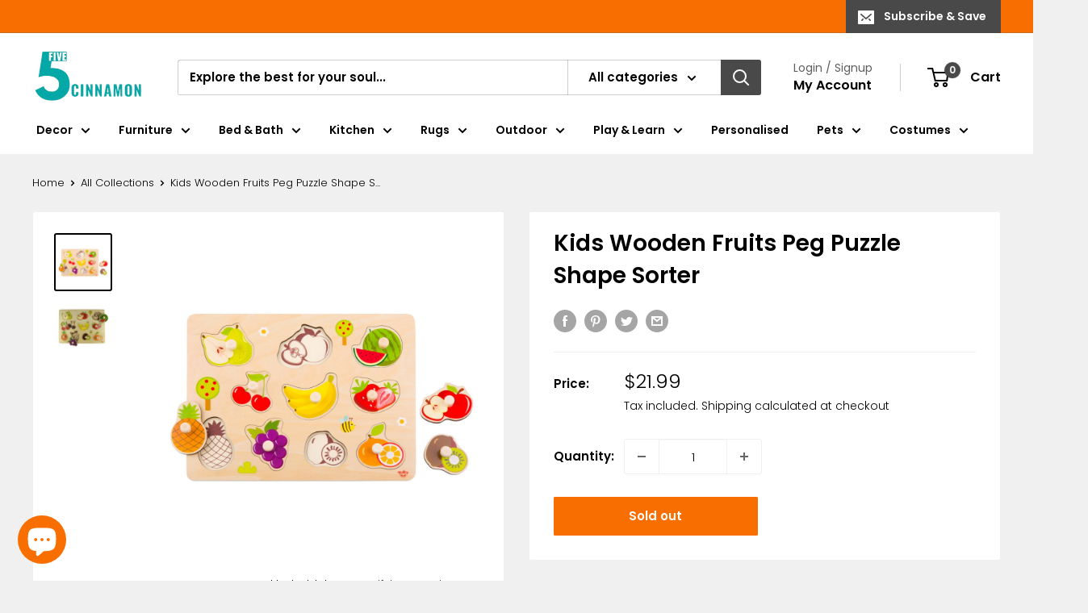

--- FILE ---
content_type: text/html; charset=utf-8
request_url: https://www.fivecinnamon.au/products/kids-wooden-fruits-peg-puzzle-shape-sorter
body_size: 65432
content:
<!doctype html>

<html class="no-js" lang="en">
  <head>
    <meta charset="utf-8">
    <meta name="viewport" content="width=device-width, initial-scale=1.0, height=device-height, minimum-scale=1.0, maximum-scale=1.0">
    <meta name="theme-color" content="#000000"><title>Kids Wooden Fruits Peg Puzzle Shape Sorter
</title><meta name="description" content="This Wooden Fruits Peg Puzzle Shape Sorter is perfect for developing hand-eye coordination and shape recognition skills in young children. With 9 colorful puzzle pieces, little ones will have fun matching and placing each fruit in the corresponding outline. Made from natural, non-toxic materials."><link rel="canonical" href="https://www.fivecinnamon.au/products/kids-wooden-fruits-peg-puzzle-shape-sorter"><link rel="shortcut icon" href="//www.fivecinnamon.au/cdn/shop/files/5CinnamonLogo_Brand_Square_96x96.png?v=1692327083" type="image/png"><link rel="preload" as="style" href="//www.fivecinnamon.au/cdn/shop/t/11/assets/theme.css?v=137214388489892152421696699460">
    <link rel="preload" as="script" href="//www.fivecinnamon.au/cdn/shop/t/11/assets/theme.js?v=179372540479631345661715485762">
    <link rel="preconnect" href="https://cdn.shopify.com">
    <link rel="preconnect" href="https://fonts.shopifycdn.com">
    <link rel="dns-prefetch" href="https://productreviews.shopifycdn.com">
    <link rel="dns-prefetch" href="https://ajax.googleapis.com">
    <link rel="dns-prefetch" href="https://maps.googleapis.com">
    <link rel="dns-prefetch" href="https://maps.gstatic.com">

    <meta property="og:type" content="product">
  <meta property="og:title" content="Kids Wooden Fruits Peg Puzzle Shape Sorter"><meta property="og:image" content="http://www.fivecinnamon.au/cdn/shop/files/five_cinnamon_KidsWoodenPegPuzzleShapeSorter_7c8d937b-38da-4da8-861e-c20935a16ac5.jpg?v=1713695964">
    <meta property="og:image:secure_url" content="https://www.fivecinnamon.au/cdn/shop/files/five_cinnamon_KidsWoodenPegPuzzleShapeSorter_7c8d937b-38da-4da8-861e-c20935a16ac5.jpg?v=1713695964">
    <meta property="og:image:width" content="1000">
    <meta property="og:image:height" content="1000"><meta property="product:price:amount" content="21.99">
  <meta property="product:price:currency" content="AUD"><meta property="og:description" content="This Wooden Fruits Peg Puzzle Shape Sorter is perfect for developing hand-eye coordination and shape recognition skills in young children. With 9 colorful puzzle pieces, little ones will have fun matching and placing each fruit in the corresponding outline. Made from natural, non-toxic materials."><meta property="og:url" content="https://www.fivecinnamon.au/products/kids-wooden-fruits-peg-puzzle-shape-sorter">
<meta property="og:site_name" content="Five Cinnamon"><meta name="twitter:card" content="summary"><meta name="twitter:title" content="Kids Wooden Fruits Peg Puzzle Shape Sorter">
  <meta name="twitter:description" content="This Wooden Fruits Peg Puzzle Shape Sorter is perfect for developing hand-eye coordination and shape recognition skills in young children. With 9 colorful puzzle pieces, little ones will have fun matching and placing each fruit in the corresponding outline. Made from natural, non-toxic materials, it&#39;s safe and educational for your child.
Specifications:

Rec. Age: 3 Years +
Size: 30cm x 22 x 2cm
Helps develop gross and fine motor skills
Inspires to think critically
Boosts cognitive skills and sensory development
Improves concentration
">
  <meta name="twitter:image" content="https://www.fivecinnamon.au/cdn/shop/files/five_cinnamon_KidsWoodenPegPuzzleShapeSorter_7c8d937b-38da-4da8-861e-c20935a16ac5_600x600_crop_center.jpg?v=1713695964">
    <link rel="preload" href="//www.fivecinnamon.au/cdn/fonts/poppins/poppins_n6.aa29d4918bc243723d56b59572e18228ed0786f6.woff2" as="font" type="font/woff2" crossorigin><link rel="preload" href="//www.fivecinnamon.au/cdn/fonts/poppins/poppins_n3.05f58335c3209cce17da4f1f1ab324ebe2982441.woff2" as="font" type="font/woff2" crossorigin><style>
  @font-face {
  font-family: Poppins;
  font-weight: 600;
  font-style: normal;
  font-display: swap;
  src: url("//www.fivecinnamon.au/cdn/fonts/poppins/poppins_n6.aa29d4918bc243723d56b59572e18228ed0786f6.woff2") format("woff2"),
       url("//www.fivecinnamon.au/cdn/fonts/poppins/poppins_n6.5f815d845fe073750885d5b7e619ee00e8111208.woff") format("woff");
}

  @font-face {
  font-family: Poppins;
  font-weight: 300;
  font-style: normal;
  font-display: swap;
  src: url("//www.fivecinnamon.au/cdn/fonts/poppins/poppins_n3.05f58335c3209cce17da4f1f1ab324ebe2982441.woff2") format("woff2"),
       url("//www.fivecinnamon.au/cdn/fonts/poppins/poppins_n3.6971368e1f131d2c8ff8e3a44a36b577fdda3ff5.woff") format("woff");
}

@font-face {
  font-family: Poppins;
  font-weight: 600;
  font-style: normal;
  font-display: swap;
  src: url("//www.fivecinnamon.au/cdn/fonts/poppins/poppins_n6.aa29d4918bc243723d56b59572e18228ed0786f6.woff2") format("woff2"),
       url("//www.fivecinnamon.au/cdn/fonts/poppins/poppins_n6.5f815d845fe073750885d5b7e619ee00e8111208.woff") format("woff");
}

@font-face {
  font-family: Poppins;
  font-weight: 600;
  font-style: italic;
  font-display: swap;
  src: url("//www.fivecinnamon.au/cdn/fonts/poppins/poppins_i6.bb8044d6203f492888d626dafda3c2999253e8e9.woff2") format("woff2"),
       url("//www.fivecinnamon.au/cdn/fonts/poppins/poppins_i6.e233dec1a61b1e7dead9f920159eda42280a02c3.woff") format("woff");
}


  @font-face {
  font-family: Poppins;
  font-weight: 400;
  font-style: normal;
  font-display: swap;
  src: url("//www.fivecinnamon.au/cdn/fonts/poppins/poppins_n4.0ba78fa5af9b0e1a374041b3ceaadf0a43b41362.woff2") format("woff2"),
       url("//www.fivecinnamon.au/cdn/fonts/poppins/poppins_n4.214741a72ff2596839fc9760ee7a770386cf16ca.woff") format("woff");
}

  @font-face {
  font-family: Poppins;
  font-weight: 300;
  font-style: italic;
  font-display: swap;
  src: url("//www.fivecinnamon.au/cdn/fonts/poppins/poppins_i3.8536b4423050219f608e17f134fe9ea3b01ed890.woff2") format("woff2"),
       url("//www.fivecinnamon.au/cdn/fonts/poppins/poppins_i3.0f4433ada196bcabf726ed78f8e37e0995762f7f.woff") format("woff");
}

  @font-face {
  font-family: Poppins;
  font-weight: 400;
  font-style: italic;
  font-display: swap;
  src: url("//www.fivecinnamon.au/cdn/fonts/poppins/poppins_i4.846ad1e22474f856bd6b81ba4585a60799a9f5d2.woff2") format("woff2"),
       url("//www.fivecinnamon.au/cdn/fonts/poppins/poppins_i4.56b43284e8b52fc64c1fd271f289a39e8477e9ec.woff") format("woff");
}


  :root {
    --default-text-font-size : 15px;
    --base-text-font-size    : 15px;
    --heading-font-family    : Poppins, sans-serif;
    --heading-font-weight    : 600;
    --heading-font-style     : normal;
    --text-font-family       : Poppins, sans-serif;
    --text-font-weight       : 300;
    --text-font-style        : normal;
    --text-font-bolder-weight: 600;
    --text-link-decoration   : underline;

    --text-color               : #000000;
    --text-color-rgb           : 0, 0, 0;
    --heading-color            : #000000;
    --border-color             : #f0f0f0;
    --border-color-rgb         : 240, 240, 240;
    --form-border-color        : #e3e3e3;
    --accent-color             : #000000;
    --accent-color-rgb         : 0, 0, 0;
    --link-color               : #000000;
    --link-color-hover         : #000000;
    --background               : #f0f0f0;
    --secondary-background     : #ffffff;
    --secondary-background-rgb : 255, 255, 255;
    --accent-background        : rgba(0, 0, 0, 0.08);

    --input-background: #ffffff;

    --error-color       : #f71b1b;
    --error-background  : rgba(247, 27, 27, 0.07);
    --success-color     : #000000;
    --success-background: rgba(0, 0, 0, 0.11);

    --primary-button-background      : #f86f00;
    --primary-button-background-rgb  : 248, 111, 0;
    --primary-button-text-color      : #000000;
    --secondary-button-background    : #f0f0f0;
    --secondary-button-background-rgb: 240, 240, 240;
    --secondary-button-text-color    : #000000;

    --header-background      : #ffffff;
    --header-text-color      : #000000;
    --header-light-text-color: #5e5e5e;
    --header-border-color    : rgba(94, 94, 94, 0.3);
    --header-accent-color    : #494949;

    --footer-background-color:    #f0f0f0;
    --footer-heading-text-color:  #000000;
    --footer-body-text-color:     #000000;
    --footer-body-text-color-rgb: 0, 0, 0;
    --footer-accent-color:        #000000;
    --footer-accent-color-rgb:    0, 0, 0;
    --footer-border:              1px solid var(--border-color);
    
    --flickity-arrow-color: #bdbdbd;--product-on-sale-accent           : #ee0000;
    --product-on-sale-accent-rgb       : 238, 0, 0;
    --product-on-sale-color            : #ffffff;
    --product-in-stock-color           : #008a00;
    --product-low-stock-color          : #ee0000;
    --product-sold-out-color           : #f86f00;
    --product-custom-label-1-background: #000000;
    --product-custom-label-1-color     : #ffffff;
    --product-custom-label-2-background: #a95ebe;
    --product-custom-label-2-color     : #ffffff;
    --product-review-star-color        : #ffb647;

    --mobile-container-gutter : 20px;
    --desktop-container-gutter: 40px;

    /* Shopify related variables */
    --payment-terms-background-color: #f0f0f0;
  }
</style>

<script>
  // IE11 does not have support for CSS variables, so we have to polyfill them
  if (!(((window || {}).CSS || {}).supports && window.CSS.supports('(--a: 0)'))) {
    const script = document.createElement('script');
    script.type = 'text/javascript';
    script.src = 'https://cdn.jsdelivr.net/npm/css-vars-ponyfill@2';
    script.onload = function() {
      cssVars({});
    };

    document.getElementsByTagName('head')[0].appendChild(script);
  }
</script>


    <script>window.performance && window.performance.mark && window.performance.mark('shopify.content_for_header.start');</script><meta name="google-site-verification" content="cFybqqJPOYC8mvldVfYSVoVOTYeCpU2pNch5SrQX6qU">
<meta id="shopify-digital-wallet" name="shopify-digital-wallet" content="/67701965088/digital_wallets/dialog">
<meta name="shopify-checkout-api-token" content="984e960bca647df1eab31a8a88e4a8f7">
<meta id="in-context-paypal-metadata" data-shop-id="67701965088" data-venmo-supported="false" data-environment="production" data-locale="en_US" data-paypal-v4="true" data-currency="AUD">
<link rel="alternate" type="application/json+oembed" href="https://www.fivecinnamon.au/products/kids-wooden-fruits-peg-puzzle-shape-sorter.oembed">
<script async="async" src="/checkouts/internal/preloads.js?locale=en-AU"></script>
<link rel="preconnect" href="https://shop.app" crossorigin="anonymous">
<script async="async" src="https://shop.app/checkouts/internal/preloads.js?locale=en-AU&shop_id=67701965088" crossorigin="anonymous"></script>
<script id="apple-pay-shop-capabilities" type="application/json">{"shopId":67701965088,"countryCode":"AU","currencyCode":"AUD","merchantCapabilities":["supports3DS"],"merchantId":"gid:\/\/shopify\/Shop\/67701965088","merchantName":"Five Cinnamon","requiredBillingContactFields":["postalAddress","email","phone"],"requiredShippingContactFields":["postalAddress","email","phone"],"shippingType":"shipping","supportedNetworks":["visa","masterCard","amex","jcb"],"total":{"type":"pending","label":"Five Cinnamon","amount":"1.00"},"shopifyPaymentsEnabled":true,"supportsSubscriptions":true}</script>
<script id="shopify-features" type="application/json">{"accessToken":"984e960bca647df1eab31a8a88e4a8f7","betas":["rich-media-storefront-analytics"],"domain":"www.fivecinnamon.au","predictiveSearch":true,"shopId":67701965088,"locale":"en"}</script>
<script>var Shopify = Shopify || {};
Shopify.shop = "soulkey-shop.myshopify.com";
Shopify.locale = "en";
Shopify.currency = {"active":"AUD","rate":"1.0"};
Shopify.country = "AU";
Shopify.theme = {"name":"Updated copy of SODME","id":152113742112,"schema_name":"Warehouse","schema_version":"4.2.2","theme_store_id":871,"role":"main"};
Shopify.theme.handle = "null";
Shopify.theme.style = {"id":null,"handle":null};
Shopify.cdnHost = "www.fivecinnamon.au/cdn";
Shopify.routes = Shopify.routes || {};
Shopify.routes.root = "/";</script>
<script type="module">!function(o){(o.Shopify=o.Shopify||{}).modules=!0}(window);</script>
<script>!function(o){function n(){var o=[];function n(){o.push(Array.prototype.slice.apply(arguments))}return n.q=o,n}var t=o.Shopify=o.Shopify||{};t.loadFeatures=n(),t.autoloadFeatures=n()}(window);</script>
<script>
  window.ShopifyPay = window.ShopifyPay || {};
  window.ShopifyPay.apiHost = "shop.app\/pay";
  window.ShopifyPay.redirectState = null;
</script>
<script id="shop-js-analytics" type="application/json">{"pageType":"product"}</script>
<script defer="defer" async type="module" src="//www.fivecinnamon.au/cdn/shopifycloud/shop-js/modules/v2/client.init-shop-cart-sync_BN7fPSNr.en.esm.js"></script>
<script defer="defer" async type="module" src="//www.fivecinnamon.au/cdn/shopifycloud/shop-js/modules/v2/chunk.common_Cbph3Kss.esm.js"></script>
<script defer="defer" async type="module" src="//www.fivecinnamon.au/cdn/shopifycloud/shop-js/modules/v2/chunk.modal_DKumMAJ1.esm.js"></script>
<script type="module">
  await import("//www.fivecinnamon.au/cdn/shopifycloud/shop-js/modules/v2/client.init-shop-cart-sync_BN7fPSNr.en.esm.js");
await import("//www.fivecinnamon.au/cdn/shopifycloud/shop-js/modules/v2/chunk.common_Cbph3Kss.esm.js");
await import("//www.fivecinnamon.au/cdn/shopifycloud/shop-js/modules/v2/chunk.modal_DKumMAJ1.esm.js");

  window.Shopify.SignInWithShop?.initShopCartSync?.({"fedCMEnabled":true,"windoidEnabled":true});

</script>
<script>
  window.Shopify = window.Shopify || {};
  if (!window.Shopify.featureAssets) window.Shopify.featureAssets = {};
  window.Shopify.featureAssets['shop-js'] = {"shop-cart-sync":["modules/v2/client.shop-cart-sync_CJVUk8Jm.en.esm.js","modules/v2/chunk.common_Cbph3Kss.esm.js","modules/v2/chunk.modal_DKumMAJ1.esm.js"],"init-fed-cm":["modules/v2/client.init-fed-cm_7Fvt41F4.en.esm.js","modules/v2/chunk.common_Cbph3Kss.esm.js","modules/v2/chunk.modal_DKumMAJ1.esm.js"],"init-shop-email-lookup-coordinator":["modules/v2/client.init-shop-email-lookup-coordinator_Cc088_bR.en.esm.js","modules/v2/chunk.common_Cbph3Kss.esm.js","modules/v2/chunk.modal_DKumMAJ1.esm.js"],"init-windoid":["modules/v2/client.init-windoid_hPopwJRj.en.esm.js","modules/v2/chunk.common_Cbph3Kss.esm.js","modules/v2/chunk.modal_DKumMAJ1.esm.js"],"shop-button":["modules/v2/client.shop-button_B0jaPSNF.en.esm.js","modules/v2/chunk.common_Cbph3Kss.esm.js","modules/v2/chunk.modal_DKumMAJ1.esm.js"],"shop-cash-offers":["modules/v2/client.shop-cash-offers_DPIskqss.en.esm.js","modules/v2/chunk.common_Cbph3Kss.esm.js","modules/v2/chunk.modal_DKumMAJ1.esm.js"],"shop-toast-manager":["modules/v2/client.shop-toast-manager_CK7RT69O.en.esm.js","modules/v2/chunk.common_Cbph3Kss.esm.js","modules/v2/chunk.modal_DKumMAJ1.esm.js"],"init-shop-cart-sync":["modules/v2/client.init-shop-cart-sync_BN7fPSNr.en.esm.js","modules/v2/chunk.common_Cbph3Kss.esm.js","modules/v2/chunk.modal_DKumMAJ1.esm.js"],"init-customer-accounts-sign-up":["modules/v2/client.init-customer-accounts-sign-up_CfPf4CXf.en.esm.js","modules/v2/client.shop-login-button_DeIztwXF.en.esm.js","modules/v2/chunk.common_Cbph3Kss.esm.js","modules/v2/chunk.modal_DKumMAJ1.esm.js"],"pay-button":["modules/v2/client.pay-button_CgIwFSYN.en.esm.js","modules/v2/chunk.common_Cbph3Kss.esm.js","modules/v2/chunk.modal_DKumMAJ1.esm.js"],"init-customer-accounts":["modules/v2/client.init-customer-accounts_DQ3x16JI.en.esm.js","modules/v2/client.shop-login-button_DeIztwXF.en.esm.js","modules/v2/chunk.common_Cbph3Kss.esm.js","modules/v2/chunk.modal_DKumMAJ1.esm.js"],"avatar":["modules/v2/client.avatar_BTnouDA3.en.esm.js"],"init-shop-for-new-customer-accounts":["modules/v2/client.init-shop-for-new-customer-accounts_CsZy_esa.en.esm.js","modules/v2/client.shop-login-button_DeIztwXF.en.esm.js","modules/v2/chunk.common_Cbph3Kss.esm.js","modules/v2/chunk.modal_DKumMAJ1.esm.js"],"shop-follow-button":["modules/v2/client.shop-follow-button_BRMJjgGd.en.esm.js","modules/v2/chunk.common_Cbph3Kss.esm.js","modules/v2/chunk.modal_DKumMAJ1.esm.js"],"checkout-modal":["modules/v2/client.checkout-modal_B9Drz_yf.en.esm.js","modules/v2/chunk.common_Cbph3Kss.esm.js","modules/v2/chunk.modal_DKumMAJ1.esm.js"],"shop-login-button":["modules/v2/client.shop-login-button_DeIztwXF.en.esm.js","modules/v2/chunk.common_Cbph3Kss.esm.js","modules/v2/chunk.modal_DKumMAJ1.esm.js"],"lead-capture":["modules/v2/client.lead-capture_DXYzFM3R.en.esm.js","modules/v2/chunk.common_Cbph3Kss.esm.js","modules/v2/chunk.modal_DKumMAJ1.esm.js"],"shop-login":["modules/v2/client.shop-login_CA5pJqmO.en.esm.js","modules/v2/chunk.common_Cbph3Kss.esm.js","modules/v2/chunk.modal_DKumMAJ1.esm.js"],"payment-terms":["modules/v2/client.payment-terms_BxzfvcZJ.en.esm.js","modules/v2/chunk.common_Cbph3Kss.esm.js","modules/v2/chunk.modal_DKumMAJ1.esm.js"]};
</script>
<script>(function() {
  var isLoaded = false;
  function asyncLoad() {
    if (isLoaded) return;
    isLoaded = true;
    var urls = ["https:\/\/scroll.addigitech.com\/assets\/js\/app.js?shop=soulkey-shop.myshopify.com","https:\/\/static.klaviyo.com\/onsite\/js\/klaviyo.js?company_id=XeTwkw\u0026shop=soulkey-shop.myshopify.com","https:\/\/static.klaviyo.com\/onsite\/js\/klaviyo.js?company_id=XeTwkw\u0026shop=soulkey-shop.myshopify.com","https:\/\/static.klaviyo.com\/onsite\/js\/klaviyo.js?company_id=XeTwkw\u0026shop=soulkey-shop.myshopify.com"];
    for (var i = 0; i < urls.length; i++) {
      var s = document.createElement('script');
      s.type = 'text/javascript';
      s.async = true;
      s.src = urls[i];
      var x = document.getElementsByTagName('script')[0];
      x.parentNode.insertBefore(s, x);
    }
  };
  if(window.attachEvent) {
    window.attachEvent('onload', asyncLoad);
  } else {
    window.addEventListener('load', asyncLoad, false);
  }
})();</script>
<script id="__st">var __st={"a":67701965088,"offset":39600,"reqid":"01b0d01b-ecbd-495e-9dbd-37963f5c2e12-1769907147","pageurl":"www.fivecinnamon.au\/products\/kids-wooden-fruits-peg-puzzle-shape-sorter","u":"edabf5bf8daf","p":"product","rtyp":"product","rid":8228657234208};</script>
<script>window.ShopifyPaypalV4VisibilityTracking = true;</script>
<script id="captcha-bootstrap">!function(){'use strict';const t='contact',e='account',n='new_comment',o=[[t,t],['blogs',n],['comments',n],[t,'customer']],c=[[e,'customer_login'],[e,'guest_login'],[e,'recover_customer_password'],[e,'create_customer']],r=t=>t.map((([t,e])=>`form[action*='/${t}']:not([data-nocaptcha='true']) input[name='form_type'][value='${e}']`)).join(','),a=t=>()=>t?[...document.querySelectorAll(t)].map((t=>t.form)):[];function s(){const t=[...o],e=r(t);return a(e)}const i='password',u='form_key',d=['recaptcha-v3-token','g-recaptcha-response','h-captcha-response',i],f=()=>{try{return window.sessionStorage}catch{return}},m='__shopify_v',_=t=>t.elements[u];function p(t,e,n=!1){try{const o=window.sessionStorage,c=JSON.parse(o.getItem(e)),{data:r}=function(t){const{data:e,action:n}=t;return t[m]||n?{data:e,action:n}:{data:t,action:n}}(c);for(const[e,n]of Object.entries(r))t.elements[e]&&(t.elements[e].value=n);n&&o.removeItem(e)}catch(o){console.error('form repopulation failed',{error:o})}}const l='form_type',E='cptcha';function T(t){t.dataset[E]=!0}const w=window,h=w.document,L='Shopify',v='ce_forms',y='captcha';let A=!1;((t,e)=>{const n=(g='f06e6c50-85a8-45c8-87d0-21a2b65856fe',I='https://cdn.shopify.com/shopifycloud/storefront-forms-hcaptcha/ce_storefront_forms_captcha_hcaptcha.v1.5.2.iife.js',D={infoText:'Protected by hCaptcha',privacyText:'Privacy',termsText:'Terms'},(t,e,n)=>{const o=w[L][v],c=o.bindForm;if(c)return c(t,g,e,D).then(n);var r;o.q.push([[t,g,e,D],n]),r=I,A||(h.body.append(Object.assign(h.createElement('script'),{id:'captcha-provider',async:!0,src:r})),A=!0)});var g,I,D;w[L]=w[L]||{},w[L][v]=w[L][v]||{},w[L][v].q=[],w[L][y]=w[L][y]||{},w[L][y].protect=function(t,e){n(t,void 0,e),T(t)},Object.freeze(w[L][y]),function(t,e,n,w,h,L){const[v,y,A,g]=function(t,e,n){const i=e?o:[],u=t?c:[],d=[...i,...u],f=r(d),m=r(i),_=r(d.filter((([t,e])=>n.includes(e))));return[a(f),a(m),a(_),s()]}(w,h,L),I=t=>{const e=t.target;return e instanceof HTMLFormElement?e:e&&e.form},D=t=>v().includes(t);t.addEventListener('submit',(t=>{const e=I(t);if(!e)return;const n=D(e)&&!e.dataset.hcaptchaBound&&!e.dataset.recaptchaBound,o=_(e),c=g().includes(e)&&(!o||!o.value);(n||c)&&t.preventDefault(),c&&!n&&(function(t){try{if(!f())return;!function(t){const e=f();if(!e)return;const n=_(t);if(!n)return;const o=n.value;o&&e.removeItem(o)}(t);const e=Array.from(Array(32),(()=>Math.random().toString(36)[2])).join('');!function(t,e){_(t)||t.append(Object.assign(document.createElement('input'),{type:'hidden',name:u})),t.elements[u].value=e}(t,e),function(t,e){const n=f();if(!n)return;const o=[...t.querySelectorAll(`input[type='${i}']`)].map((({name:t})=>t)),c=[...d,...o],r={};for(const[a,s]of new FormData(t).entries())c.includes(a)||(r[a]=s);n.setItem(e,JSON.stringify({[m]:1,action:t.action,data:r}))}(t,e)}catch(e){console.error('failed to persist form',e)}}(e),e.submit())}));const S=(t,e)=>{t&&!t.dataset[E]&&(n(t,e.some((e=>e===t))),T(t))};for(const o of['focusin','change'])t.addEventListener(o,(t=>{const e=I(t);D(e)&&S(e,y())}));const B=e.get('form_key'),M=e.get(l),P=B&&M;t.addEventListener('DOMContentLoaded',(()=>{const t=y();if(P)for(const e of t)e.elements[l].value===M&&p(e,B);[...new Set([...A(),...v().filter((t=>'true'===t.dataset.shopifyCaptcha))])].forEach((e=>S(e,t)))}))}(h,new URLSearchParams(w.location.search),n,t,e,['guest_login'])})(!0,!0)}();</script>
<script integrity="sha256-4kQ18oKyAcykRKYeNunJcIwy7WH5gtpwJnB7kiuLZ1E=" data-source-attribution="shopify.loadfeatures" defer="defer" src="//www.fivecinnamon.au/cdn/shopifycloud/storefront/assets/storefront/load_feature-a0a9edcb.js" crossorigin="anonymous"></script>
<script crossorigin="anonymous" defer="defer" src="//www.fivecinnamon.au/cdn/shopifycloud/storefront/assets/shopify_pay/storefront-65b4c6d7.js?v=20250812"></script>
<script data-source-attribution="shopify.dynamic_checkout.dynamic.init">var Shopify=Shopify||{};Shopify.PaymentButton=Shopify.PaymentButton||{isStorefrontPortableWallets:!0,init:function(){window.Shopify.PaymentButton.init=function(){};var t=document.createElement("script");t.src="https://www.fivecinnamon.au/cdn/shopifycloud/portable-wallets/latest/portable-wallets.en.js",t.type="module",document.head.appendChild(t)}};
</script>
<script data-source-attribution="shopify.dynamic_checkout.buyer_consent">
  function portableWalletsHideBuyerConsent(e){var t=document.getElementById("shopify-buyer-consent"),n=document.getElementById("shopify-subscription-policy-button");t&&n&&(t.classList.add("hidden"),t.setAttribute("aria-hidden","true"),n.removeEventListener("click",e))}function portableWalletsShowBuyerConsent(e){var t=document.getElementById("shopify-buyer-consent"),n=document.getElementById("shopify-subscription-policy-button");t&&n&&(t.classList.remove("hidden"),t.removeAttribute("aria-hidden"),n.addEventListener("click",e))}window.Shopify?.PaymentButton&&(window.Shopify.PaymentButton.hideBuyerConsent=portableWalletsHideBuyerConsent,window.Shopify.PaymentButton.showBuyerConsent=portableWalletsShowBuyerConsent);
</script>
<script data-source-attribution="shopify.dynamic_checkout.cart.bootstrap">document.addEventListener("DOMContentLoaded",(function(){function t(){return document.querySelector("shopify-accelerated-checkout-cart, shopify-accelerated-checkout")}if(t())Shopify.PaymentButton.init();else{new MutationObserver((function(e,n){t()&&(Shopify.PaymentButton.init(),n.disconnect())})).observe(document.body,{childList:!0,subtree:!0})}}));
</script>
<script id='scb4127' type='text/javascript' async='' src='https://www.fivecinnamon.au/cdn/shopifycloud/privacy-banner/storefront-banner.js'></script><link id="shopify-accelerated-checkout-styles" rel="stylesheet" media="screen" href="https://www.fivecinnamon.au/cdn/shopifycloud/portable-wallets/latest/accelerated-checkout-backwards-compat.css" crossorigin="anonymous">
<style id="shopify-accelerated-checkout-cart">
        #shopify-buyer-consent {
  margin-top: 1em;
  display: inline-block;
  width: 100%;
}

#shopify-buyer-consent.hidden {
  display: none;
}

#shopify-subscription-policy-button {
  background: none;
  border: none;
  padding: 0;
  text-decoration: underline;
  font-size: inherit;
  cursor: pointer;
}

#shopify-subscription-policy-button::before {
  box-shadow: none;
}

      </style>

<script>window.performance && window.performance.mark && window.performance.mark('shopify.content_for_header.end');</script>

    <link rel="stylesheet" href="//www.fivecinnamon.au/cdn/shop/t/11/assets/theme.css?v=137214388489892152421696699460">

    
  <script type="application/ld+json">
  {
    "@context": "https://schema.org",
    "@type": "Product",
    "productID": 8228657234208,
    "offers": [{
          "@type": "Offer",
          "name": "Default Title",
          "availability":"https://schema.org/OutOfStock",
          "price": 21.99,
          "priceCurrency": "AUD",
          "priceValidUntil": "2026-02-11","sku": "TY854 - Disc",
            "gtin13": "6970090043130",
          "url": "/products/kids-wooden-fruits-peg-puzzle-shape-sorter?variant=44925446455584"
        }
],"brand": {
      "@type": "Brand",
      "name": "Eleganter Australia"
    },
    "name": "Kids Wooden Fruits Peg Puzzle Shape Sorter",
    "description": "This Wooden Fruits Peg Puzzle Shape Sorter is perfect for developing hand-eye coordination and shape recognition skills in young children. With 9 colorful puzzle pieces, little ones will have fun matching and placing each fruit in the corresponding outline. Made from natural, non-toxic materials, it's safe and educational for your child.\nSpecifications:\n\nRec. Age: 3 Years +\nSize: 30cm x 22 x 2cm\nHelps develop gross and fine motor skills\nInspires to think critically\nBoosts cognitive skills and sensory development\nImproves concentration\n",
    "category": "Games Zone",
    "url": "/products/kids-wooden-fruits-peg-puzzle-shape-sorter",
    "sku": "TY854 - Disc",
    "image": {
      "@type": "ImageObject",
      "url": "https://www.fivecinnamon.au/cdn/shop/files/five_cinnamon_KidsWoodenPegPuzzleShapeSorter_7c8d937b-38da-4da8-861e-c20935a16ac5.jpg?v=1713695964&width=1024",
      "image": "https://www.fivecinnamon.au/cdn/shop/files/five_cinnamon_KidsWoodenPegPuzzleShapeSorter_7c8d937b-38da-4da8-861e-c20935a16ac5.jpg?v=1713695964&width=1024",
      "name": "",
      "width": "1024",
      "height": "1024"
    }
  }
  </script>



  <script type="application/ld+json">
  {
    "@context": "https://schema.org",
    "@type": "BreadcrumbList",
  "itemListElement": [{
      "@type": "ListItem",
      "position": 1,
      "name": "Home",
      "item": "https://www.fivecinnamon.au"
    },{
          "@type": "ListItem",
          "position": 2,
          "name": "Kids Wooden Fruits Peg Puzzle Shape Sorter",
          "item": "https://www.fivecinnamon.au/products/kids-wooden-fruits-peg-puzzle-shape-sorter"
        }]
  }
  </script>



    <script>
      // This allows to expose several variables to the global scope, to be used in scripts
      window.theme = {
        pageType: "product",
        cartCount: 0,
        moneyFormat: "${{amount}}",
        moneyWithCurrencyFormat: "${{amount}} AUD",
        currencyCodeEnabled: false,
        showDiscount: true,
        discountMode: "percentage",
        cartType: "message"
      };

      window.routes = {
        rootUrl: "\/",
        rootUrlWithoutSlash: '',
        cartUrl: "\/cart",
        cartAddUrl: "\/cart\/add",
        cartChangeUrl: "\/cart\/change",
        searchUrl: "\/search",
        productRecommendationsUrl: "\/recommendations\/products"
      };

      window.languages = {
        productRegularPrice: "Regular price",
        productSalePrice: "Sale price",
        collectionOnSaleLabel: "Save {{savings}}",
        productFormUnavailable: "Unavailable",
        productFormAddToCart: "Add to cart",
        productFormPreOrder: "Pre-order",
        productFormSoldOut: "Sold out",
        productAdded: "Product has been added to your cart",
        productAddedShort: "Added!",
        shippingEstimatorNoResults: "No shipping could be found for your address. We apologize for the inconvenience. Kindly contact our customer support to explore alternative shipping options for your address. ",
        shippingEstimatorOneResult: "There is one shipping rate for your address:",
        shippingEstimatorMultipleResults: "There are {{count}} shipping rates for your address:",
        shippingEstimatorErrors: "There are some errors:"
      };

      document.documentElement.className = document.documentElement.className.replace('no-js', 'js');
    </script><script src="//www.fivecinnamon.au/cdn/shop/t/11/assets/theme.js?v=179372540479631345661715485762" defer></script>
    <script src="//www.fivecinnamon.au/cdn/shop/t/11/assets/custom.js?v=102476495355921946141686970480" defer></script><script>
        (function () {
          window.onpageshow = function() {
            // We force re-freshing the cart content onpageshow, as most browsers will serve a cache copy when hitting the
            // back button, which cause staled data
            document.documentElement.dispatchEvent(new CustomEvent('cart:refresh', {
              bubbles: true,
              detail: {scrollToTop: false}
            }));
          };
        })();
      </script><!-- BEGIN app block: shopify://apps/labeler/blocks/app-embed/38a5b8ec-f58a-4fa4-8faa-69ddd0f10a60 -->

  <style>
    .aco-box { z-index: 2 !important; }
  </style>

<script>
  let aco_allProducts = new Map();
</script>
<script>
  const normalStyle = [
  "background: rgb(173, 216, 230)",
  "padding: 15px",
  "font-size: 1.5em",
  "font-family: 'Poppins', sans-serif",
  "color: black",
  "border-radius: 10px",
  ];
  const warningStyle = [
  "background: rgb(255, 165, 0)",
  "padding: 15px",
  "font-size: 1.5em",
  "font-family: 'Poppins', sans-serif",
  "color: black", 
  "border-radius: 10px",
  ];
  let content = "%cWelcome to labeler v3!🎉🎉";
  let version = "v3";

  if (version !== "v3") {
    content = "%cWarning! Update labeler to v3 ⚠️⚠️";
    console.log(content, warningStyle.join(";"));
  }
  else {
    console.log(content, normalStyle.join(";"));
  }
  try{
     
    
        aco_allProducts.set(`kids-wooden-fruits-peg-puzzle-shape-sorter`,{
              availableForSale: false,
              collections: [{"id":475427504416,"handle":"games-zone","title":"Games Zone","updated_at":"2026-01-29T00:16:30+11:00","body_html":"Embark on thrilling adventures and mental challenges with Adventure, Word, Strategy, Memory, and Classic Games for family fun and learning.","published_at":"2024-04-24T17:08:10+10:00","sort_order":"best-selling","template_suffix":"b-Games Zone","disjunctive":true,"rules":[{"column":"tag","relation":"equals","condition":"Adventure Games"},{"column":"tag","relation":"equals","condition":"Mystery Games"},{"column":"tag","relation":"equals","condition":"Word Games"},{"column":"tag","relation":"equals","condition":"Trivia Games"},{"column":"tag","relation":"equals","condition":"Brainteasers"},{"column":"tag","relation":"equals","condition":"Matching Puzzles"},{"column":"tag","relation":"equals","condition":"Jigsaw Puzzles"},{"column":"tag","relation":"equals","condition":"Stacking Games"},{"column":"tag","relation":"equals","condition":"Strategy Games"},{"column":"tag","relation":"equals","condition":"Puzzles"},{"column":"tag","relation":"equals","condition":"Puzzle Games"},{"column":"tag","relation":"equals","condition":"Memory Games"},{"column":"tag","relation":"equals","condition":"Educational Games"},{"column":"tag","relation":"equals","condition":"Classic Games"},{"column":"tag","relation":"equals","condition":"Family Games"},{"column":"tag","relation":"equals","condition":"Party Games"},{"column":"tag","relation":"equals","condition":"Tile Games"},{"column":"tag","relation":"equals","condition":"Maze Games"},{"column":"tag","relation":"equals","condition":"Block Building Games"},{"column":"tag","relation":"equals","condition":"Guessing Games"},{"column":"tag","relation":"equals","condition":"Construction Games"}],"published_scope":"web","image":{"created_at":"2024-04-24T23:41:06+10:00","alt":null,"width":1200,"height":1200,"src":"\/\/www.fivecinnamon.au\/cdn\/shop\/collections\/Games_Zone_Category.jpg?v=1713969699"}},{"id":475433468192,"handle":"memory-educational-games","title":"Memory \u0026 Educational Games","updated_at":"2025-05-23T15:48:15+10:00","body_html":"Sharpen your memory and boost learning with our engaging Memory \u0026amp; Educational Games. Fun and educational activities for all ages!","published_at":"2024-04-24T19:31:40+10:00","sort_order":"best-selling","template_suffix":"c-Memory Educational Games","disjunctive":true,"rules":[{"column":"tag","relation":"equals","condition":"Memory Games"},{"column":"tag","relation":"equals","condition":"Educational Games"}],"published_scope":"web","image":{"created_at":"2024-04-25T13:16:59+10:00","alt":null,"width":800,"height":800,"src":"\/\/www.fivecinnamon.au\/cdn\/shop\/collections\/Memory_Educational_Games_Category.jpg?v=1714015019"}},{"id":475425898784,"handle":"play-learn","title":"Play \u0026 Learn","updated_at":"2026-01-29T00:16:30+11:00","body_html":"Explore fun and educational toys for kids of all ages in our Play \u0026amp; Learn category. Encourage growth and development through playtime!","published_at":"2024-04-24T16:44:28+10:00","sort_order":"best-selling","template_suffix":"a-Play Learn","disjunctive":true,"rules":[{"column":"type","relation":"equals","condition":"Games Zone"},{"column":"type","relation":"equals","condition":"Toys \u0026 Hobbies"},{"column":"type","relation":"equals","condition":"Arts, Crafts \u0026 DIY Kits"},{"column":"type","relation":"equals","condition":"Books \u0026 Stationeries"},{"column":"type","relation":"equals","condition":"Outdoor Activities"}],"published_scope":"web","image":{"created_at":"2024-04-24T23:15:06+10:00","alt":null,"width":600,"height":600,"src":"\/\/www.fivecinnamon.au\/cdn\/shop\/collections\/Play_Learn_Category.jpg?v=1713965394"}}],
              first_variant: null,
              price:`21.99`,
              compareAtPriceRange: {
                maxVariantPrice: {
                    amount: `0.00`,
                    currencyCode: `AUD`
                },
                minVariantPrice: {
                    amount: `0.00`,
                    currencyCode: `AUD`
                },
              },
              createdAt: `2023-04-19 20:27:56 +1000`,
              featuredImage: `files/five_cinnamon_KidsWoodenPegPuzzleShapeSorter_7c8d937b-38da-4da8-861e-c20935a16ac5.jpg`,
              handle: `kids-wooden-fruits-peg-puzzle-shape-sorter`,
              id:"8228657234208",
              images: [
                
                {
                  id: "45258170237216",
                  url: `files/five_cinnamon_KidsWoodenPegPuzzleShapeSorter_7c8d937b-38da-4da8-861e-c20935a16ac5.jpg`,
                  altText: `Kids Wooden Fruits Peg Puzzle Shape Sorter`,
                },
                
                {
                  id: "45258170204448",
                  url: `files/five_cinnamon_KidsWoodenPegPuzzleShapeSorter1_b611ce6a-c5b5-4374-a607-1868f0c98e04.jpg`,
                  altText: `Kids Wooden Fruits Peg Puzzle Shape Sorter`,
                },
                
              ],
              priceRange: {
                maxVariantPrice: {
                  amount:`21.99`
                },
                minVariantPrice: {
                  amount:`21.99`
                },
              },
              productType: `Games Zone`,
              publishedAt: `2023-04-19 20:27:56 +1000`,
              tags: ["Memory Games","Shape Sorters"],
              title: `Kids Wooden Fruits Peg Puzzle Shape Sorter`,
              variants: [
                
                {
                availableForSale: false,
                compareAtPrice : {
                  amount:``
                },
                id: `gid://shopify/ProductVariant/44925446455584`,
                quantityAvailable:0,
                image : {
                  id: "null",
                  url: ``,
                  altText: ``,
                },
                price :{
                  amount: `21.99`,
                  currencyCode: `AUD`
                  },
                title: `Default Title`,
                },
                
              ] ,
              vendor: `Eleganter Australia`,
              type: `Games Zone`,
            });
       
   
    
       }catch(err){
        console.log(err)
       }
       aco_allProducts.forEach((value,key) => {
        const data = aco_allProducts.get(key)
        data.totalInventory = data.variants.reduce((acc,curr) => {
          return acc + curr.quantityAvailable
        },0)
        data.variants.forEach((el,index)=>{
          if(!el.image.url){
            data.variants[index].image.url = data.images[0]?.url || ""
          }
        })
        aco_allProducts.set(key,data)
       });
</script>

  
    <script>
      const betaStyle = [
      "background: rgb(244, 205, 50)",
      "padding: 5px",
      "font-size: 1em",
      "font-family: 'Poppins', sans-serif",
      "color: black",
      "border-radius: 10px",
      ];
        const isbeta = "true";
        const betaContent = "%cBeta version"
        console.log(betaContent, betaStyle.join(";"));
        let labelerCdnData = {"version":"v3","status":true,"storeFrontApi":"919bd8a240bc8260928cd88bf371ac04","subscription":{},"badges":[{"id":"172a5282-772b-4feb-a8f4-13d7feffdb5f","title":"Personalise","imageUrl":"uploads/users/css/soulkey-shop/image-1701784984902-9a2c6060d44046279b29.png","svgUrl":"uploads/css/css-badge/labeler-css-badge-jGCSEL.svg","pngUrl":null,"webpUrl":null,"style":{"type":"percentage","angle":0,"width":50,"height":50,"margin":{"top":0,"left":0,"right":"inherit","bottom":"inherit","objectPosition":"left top"},"opacity":1,"position":"LT","svgStyle":{"text":[{"x":"-6","y":"8","key":"t1","fill":"#ffffff","text":"Personalise","type":"text","fontSize":"10","transform":"translate(8.22021 10.3643)","fontFamily":"Be Vietnam Pro","fontWeight":"Bold","letterSpacing":"0.3"}],"shape":[{"key":"s1","fill":"#f4fafc","type":"path"},{"key":"s2","fill":"#05a8a7","type":"path"}]},"alignment":null,"animation":{"name":"none","duration":2,"iteration":"infinite"},"aspectRatio":true},"createdAt":"2023-12-02T10:38:39.000Z","isActivated":true,"rules":{"inStock":false,"lowStock":10,"selected":["specificProducts"],"scheduler":{"status":false,"endDate":"2024-10-10T00:00:00.000Z","endTime":"23:59","timezone":"(GMT-12:00) Etc/GMT+12","weekdays":{"friday":{"end":"23:59","start":"00:00","status":true},"monday":{"end":"23:59","start":"00:00","status":true},"sunday":{"end":"23:59","start":"00:00","status":true},"tuesday":{"end":"23:59","start":"00:00","status":true},"saturday":{"end":"23:59","start":"00:00","status":true},"thursday":{"end":"23:59","start":"00:00","status":true},"wednesday":{"end":"23:59","start":"00:00","status":true}},"startDate":"2024-08-10T00:00:00.000Z","startTime":"00:00"},"comingSoon":7,"outOfStock":false,"priceRange":{"max":2000,"min":0},"allProducts":false,"newArrivals":7,"productType":{"excludeTypes":[],"includeTypes":[]},"specificTags":{"excludeTags":[],"includeTags":[]},"productVendor":{"excludeVendors":[],"includeVendors":[]},"publishedDate":{"to":"2024-08-10T00:00:00.000Z","from":"2024-08-03T00:00:00.000Z"},"specificProducts":["gid://shopify/Product/9480393523488","gid://shopify/Product/9480394834208","gid://shopify/Product/9480393720096","gid://shopify/Product/9480392605984","gid://shopify/Product/9480394866976","gid://shopify/Product/9480392933664","gid://shopify/Product/9480393818400","gid://shopify/Product/9480395227424","gid://shopify/Product/9480393621792","gid://shopify/Product/9480394408224","gid://shopify/Product/9480393195808","gid://shopify/Product/9480392835360","gid://shopify/Product/9480514699552","gid://shopify/Product/9479173243168","gid://shopify/Product/9479173046560","gid://shopify/Product/9479174455584","gid://shopify/Product/9479174783264","gid://shopify/Product/9479251067168","gid://shopify/Product/9479249658144","gid://shopify/Product/9479250313504","gid://shopify/Product/9479249756448","gid://shopify/Product/9564543680800","gid://shopify/Product/9565597729056","gid://shopify/Product/9565575971104","gid://shopify/Product/9480380907808","gid://shopify/Product/9480380940576","gid://shopify/Product/9480380973344","gid://shopify/Product/9479251296544","gid://shopify/Product/9480380842272","gid://shopify/Product/9480377041184","gid://shopify/Product/9480380776736","gid://shopify/Product/9479251132704","gid://shopify/Product/9479250936096","gid://shopify/Product/9479251755296","gid://shopify/Product/9479250641184","gid://shopify/Product/9559083974944","gid://shopify/Product/9480516206880","gid://shopify/Product/9479251198240","gid://shopify/Product/9480379171104","gid://shopify/Product/9480378384672","gid://shopify/Product/9480378515744","gid://shopify/Product/9480378646816","gid://shopify/Product/9479250444576","gid://shopify/Product/9480378155296","gid://shopify/Product/9480393654560","gid://shopify/Product/9480393687328","gid://shopify/Product/9480395325728","gid://shopify/Product/9479198867744","gid://shopify/Product/9479250608416","gid://shopify/Product/9480379105568","gid://shopify/Product/9480505229600","gid://shopify/Product/9479180091680","gid://shopify/Product/9160485044512","gid://shopify/Product/9479198015776","gid://shopify/Product/9542891733280","gid://shopify/Product/9543061504288","gid://shopify/Product/9543008387360","gid://shopify/Product/9542523486496","gid://shopify/Product/9542501237024","gid://shopify/Product/9480394735904","gid://shopify/Product/9480393359648","gid://shopify/Product/9480393589024","gid://shopify/Product/9480393425184","gid://shopify/Product/9480394146080","gid://shopify/Product/9479250411808","gid://shopify/Product/9540169761056","gid://shopify/Product/9540016505120","gid://shopify/Product/9539513909536","gid://shopify/Product/9539995926816","gid://shopify/Product/9479249854752","gid://shopify/Product/9479250379040","gid://shopify/Product/9538551152928","gid://shopify/Product/9477579342112","gid://shopify/Product/9480507130144","gid://shopify/Product/9480507490592","gid://shopify/Product/9480507162912","gid://shopify/Product/9480507588896","gid://shopify/Product/9480506868000","gid://shopify/Product/9480507392288","gid://shopify/Product/9480506835232","gid://shopify/Product/9480507425056","gid://shopify/Product/9480506769696","gid://shopify/Product/9480506114336","gid://shopify/Product/9480506081568","gid://shopify/Product/9480505327904","gid://shopify/Product/9480504705312","gid://shopify/Product/9531152531744","gid://shopify/Product/9480505262368","gid://shopify/Product/9480504869152","gid://shopify/Product/9480507195680","gid://shopify/Product/9480505032992","gid://shopify/Product/9480505753888","gid://shopify/Product/9480507064608","gid://shopify/Product/9531646181664","gid://shopify/Product/9531058258208","gid://shopify/Product/9160603500832","gid://shopify/Product/9160569323808","gid://shopify/Product/9160517124384","gid://shopify/Product/9158570606880","gid://shopify/Product/9158557040928","gid://shopify/Product/8918058598688","gid://shopify/Product/8916089143584","gid://shopify/Product/8915740655904","gid://shopify/Product/8915538379040","gid://shopify/Product/8916104675616","gid://shopify/Product/8916111360288","gid://shopify/Product/8915517505824","gid://shopify/Product/8915748323616","gid://shopify/Product/8905655812384","gid://shopify/Product/8905664856352","gid://shopify/Product/8894081696032","gid://shopify/Product/8894091559200","gid://shopify/Product/8887377101088","gid://shopify/Product/8894201856288","gid://shopify/Product/8894426186016","gid://shopify/Product/8894429298976","gid://shopify/Product/8894713135392","gid://shopify/Product/8894727913760","gid://shopify/Product/8894753931552","gid://shopify/Product/8894740988192","gid://shopify/Product/8894750916896","gid://shopify/Product/8894755569952","gid://shopify/Product/8894758551840","gid://shopify/Product/8894766481696","gid://shopify/Product/8894769627424","gid://shopify/Product/8894152933664","gid://shopify/Product/8894155653408","gid://shopify/Product/8894157291808","gid://shopify/Product/8894158536992","gid://shopify/Product/8894160797984","gid://shopify/Product/8894166434080","gid://shopify/Product/8894163452192","gid://shopify/Product/8894164926752","gid://shopify/Product/8894167580960","gid://shopify/Product/8894172823840","gid://shopify/Product/8894185799968","gid://shopify/Product/8890420724000","gid://shopify/Product/8890425180448","gid://shopify/Product/8894077894944","gid://shopify/Product/8859118960928","gid://shopify/Product/8890416005408","gid://shopify/Product/8894083399968","gid://shopify/Product/8894086578464","gid://shopify/Product/8894088904992","gid://shopify/Product/8894090019104","gid://shopify/Product/8905639461152","gid://shopify/Product/8905646113056","gid://shopify/Product/8905633857824","gid://shopify/Product/8905627631904","gid://shopify/Product/8905249620256","gid://shopify/Product/8905255846176","gid://shopify/Product/8905259450656","gid://shopify/Product/8905265709344","gid://shopify/Product/8905268691232","gid://shopify/Product/8905267806496","gid://shopify/Product/8905273671968","gid://shopify/Product/8905279668512","gid://shopify/Product/8905284026656","gid://shopify/Product/8905482469664","gid://shopify/Product/8905499967776","gid://shopify/Product/8905502851360","gid://shopify/Product/8905507995936","gid://shopify/Product/8905512157472","gid://shopify/Product/8905544204576","gid://shopify/Product/8905552462112","gid://shopify/Product/8905562292512","gid://shopify/Product/8905570156832","gid://shopify/Product/8905577169184","gid://shopify/Product/8894786601248","gid://shopify/Product/8894800429344","gid://shopify/Product/8894811799840","gid://shopify/Product/8894817141024","gid://shopify/Product/8894821204256","gid://shopify/Product/8896724205856","gid://shopify/Product/8896726401312","gid://shopify/Product/8896728170784","gid://shopify/Product/8896729383200","gid://shopify/Product/8896731152672","gid://shopify/Product/8905264562464"],"specificVariants":[],"countryRestriction":{"excludedCountry":[],"includedCountry":[]},"specificCollection":{"excludeCollections":[],"includeCollections":[]}},"svgToStoreFront":true,"premium":false,"selectedPages":["products","collections","search","home"],"dynamic":false,"options":{"timerOptions":{"dayLabel":"Days","minLabel":"Minutes","secLabel":"Seconds","hourLabel":"Hours","hideAfterTimeOut":false},"percentageInBetweenForSaleOn":{"max":100,"min":1,"status":false}},"shopId":"a88c1b52-5c7d-43ab-b92c-9f041aab8c98","categoryId":"b0954095-8c7c-4c53-bab3-0adf375f48ce","collectionId":"41795bd3-d262-48fa-b6a4-2fa12b6f5dc2","Category":{"id":"b0954095-8c7c-4c53-bab3-0adf375f48ce","name":"Customizable"}},{"id":"3f1e5f45-0228-4f53-9a70-7f932ad2f0bb","title":"Bundle Offers","imageUrl":"uploads/users/css/soulkey-shop/image-1706165069292-3ad792451945c2341fb6.png","svgUrl":"uploads/css/css-badge/labeler-css-badge-igEU7J.svg","pngUrl":null,"webpUrl":null,"style":{"type":"percentage","angle":0,"width":30,"height":30,"margin":{"top":0,"left":0,"right":"inherit","bottom":"inherit","objectPosition":"left top"},"opacity":1,"position":"LT","svgStyle":{"text":[{"x":"4","y":"20","key":"t1","fill":"#ffffff","text":"BUNDLE","type":"text","fontSize":"8","fontFamily":"Be Vietnam Pro","fontWeight":"600","letterSpacing":"0em"},{"x":"8","y":"32","key":"t2","fill":"#ffffff","text":"Offer","type":"text","fontSize":"10","fontFamily":"Be Vietnam Pro","fontWeight":"600","letterSpacing":"0em"}],"shape":[{"key":"s1","fill":"#5256D8","type":"path"},{"key":"s2","fill":"#6D71F9","type":"path"}]},"alignment":null,"animation":{"name":"none","duration":2,"iteration":"infinite"},"aspectRatio":true},"createdAt":"2023-12-06T01:23:46.000Z","isActivated":true,"rules":{"inStock":false,"lowStock":10,"selected":["specificProducts"],"scheduler":{"status":false,"endDate":"2024-10-17T00:00:00.000Z","endTime":"23:59","timezone":"(GMT-12:00) Etc/GMT+12","weekdays":{"friday":{"end":"23:59","start":"00:00","status":true},"monday":{"end":"23:59","start":"00:00","status":true},"sunday":{"end":"23:59","start":"00:00","status":true},"tuesday":{"end":"23:59","start":"00:00","status":true},"saturday":{"end":"23:59","start":"00:00","status":true},"thursday":{"end":"23:59","start":"00:00","status":true},"wednesday":{"end":"23:59","start":"00:00","status":true}},"startDate":"2024-08-17T00:00:00.000Z","startTime":"00:00"},"comingSoon":7,"outOfStock":false,"priceRange":{"max":2000,"min":0},"allProducts":false,"newArrivals":7,"productType":{"excludeTypes":[],"includeTypes":[]},"specificTags":{"excludeTags":[],"includeTags":[]},"productVendor":{"excludeVendors":[],"includeVendors":[]},"publishedDate":{"to":"2024-08-17T00:00:00.000Z","from":"2024-08-10T00:00:00.000Z"},"specificProducts":["gid://shopify/Product/9572079370528","gid://shopify/Product/9572079534368","gid://shopify/Product/9572079337760","gid://shopify/Product/9572079304992","gid://shopify/Product/9087937118496","gid://shopify/Product/9087461294368","gid://shopify/Product/8228506632480","gid://shopify/Product/8228503585056","gid://shopify/Product/9135376630048","gid://shopify/Product/9135350546720","gid://shopify/Product/9135380365600","gid://shopify/Product/9135377187104","gid://shopify/Product/9135356936480","gid://shopify/Product/8228505944352","gid://shopify/Product/8973422821664","gid://shopify/Product/8978218516768","gid://shopify/Product/9135381119264","gid://shopify/Product/9135354151200","gid://shopify/Product/9135367487776","gid://shopify/Product/9135367553312","gid://shopify/Product/9135363457312","gid://shopify/Product/9135367651616","gid://shopify/Product/9364634403104","gid://shopify/Product/9364632568096","gid://shopify/Product/9364629684512","gid://shopify/Product/9364613038368","gid://shopify/Product/9364603076896","gid://shopify/Product/9364586922272","gid://shopify/Product/9362603475232","gid://shopify/Product/9359529017632","gid://shopify/Product/9360661872928","gid://shopify/Product/9362564940064","gid://shopify/Product/9362037276960","gid://shopify/Product/9359493595424","gid://shopify/Product/9135379415328","gid://shopify/Product/9074670567712","gid://shopify/Product/9074604933408","gid://shopify/Product/9135357493536","gid://shopify/Product/9135376990496","gid://shopify/Product/9383863910688","gid://shopify/Product/9383895138592","gid://shopify/Product/9383921582368","gid://shopify/Product/9383874756896","gid://shopify/Product/9364622704928","gid://shopify/Product/8252035399968","gid://shopify/Product/9384286257440","gid://shopify/Product/9371577844000","gid://shopify/Product/9371574829344","gid://shopify/Product/8978817122592","gid://shopify/Product/8252027863328","gid://shopify/Product/8252027666720","gid://shopify/Product/8252031140128","gid://shopify/Product/8252034416928","gid://shopify/Product/8252034449696","gid://shopify/Product/8252033532192","gid://shopify/Product/8252034777376","gid://shopify/Product/8252033564960","gid://shopify/Product/8252034810144","gid://shopify/Product/8252031271200","gid://shopify/Product/8252036153632","gid://shopify/Product/8252035760416","gid://shopify/Product/8252035596576","gid://shopify/Product/8252035924256","gid://shopify/Product/8252036219168","gid://shopify/Product/8252035793184","gid://shopify/Product/8252035662112","gid://shopify/Product/8252035989792","gid://shopify/Product/8252036317472","gid://shopify/Product/8252035891488","gid://shopify/Product/8252035727648","gid://shopify/Product/8252036088096","gid://shopify/Product/8252034154784","gid://shopify/Product/8252034089248","gid://shopify/Product/8252034351392","gid://shopify/Product/8252034187552","gid://shopify/Product/8252034384160","gid://shopify/Product/8252034122016","gid://shopify/Product/8252034220320","gid://shopify/Product/8252034318624","gid://shopify/Product/8252034253088","gid://shopify/Product/8252034285856","gid://shopify/Product/8252034613536","gid://shopify/Product/8252034482464","gid://shopify/Product/8252033990944","gid://shopify/Product/8252034646304","gid://shopify/Product/8252034023712","gid://shopify/Product/8252034580768","gid://shopify/Product/8252034679072","gid://shopify/Product/8252033958176","gid://shopify/Product/8252034711840","gid://shopify/Product/8252034744608","gid://shopify/Product/8252034842912","gid://shopify/Product/8252031402272","gid://shopify/Product/8252031729952","gid://shopify/Product/8252030484768","gid://shopify/Product/8252030222624","gid://shopify/Product/8252035203360","gid://shopify/Product/8252033892640","gid://shopify/Product/8252033761568","gid://shopify/Product/8252034941216","gid://shopify/Product/8252031893792","gid://shopify/Product/8252030615840","gid://shopify/Product/8252033925408","gid://shopify/Product/8252035531040","gid://shopify/Product/8252035236128","gid://shopify/Product/8252033827104","gid://shopify/Product/8252034875680","gid://shopify/Product/8252031566112","gid://shopify/Product/8252030320928","gid://shopify/Product/8252034973984","gid://shopify/Product/8252032090400","gid://shopify/Product/8252030714144","gid://shopify/Product/8252035137824","gid://shopify/Product/8252033859872","gid://shopify/Product/8252033696032","gid://shopify/Product/8252035465504","gid://shopify/Product/8252035039520","gid://shopify/Product/8252032319776","gid://shopify/Product/8252030812448","gid://shopify/Product/8252035498272","gid://shopify/Product/8252035072288","gid://shopify/Product/8252032516384","gid://shopify/Product/8252030976288","gid://shopify/Product/8252035432736","gid://shopify/Product/8252034908448","gid://shopify/Product/8252035367200","gid://shopify/Product/8978636833056","gid://shopify/Product/9384222589216","gid://shopify/Product/9384275345696","gid://shopify/Product/8978223726880","gid://shopify/Product/9384297169184","gid://shopify/Product/8978220646688","gid://shopify/Product/8976694804768","gid://shopify/Product/8978193973536","gid://shopify/Product/9371537113376","gid://shopify/Product/8228134715680","gid://shopify/Product/9075835633952"],"specificVariants":[],"countryRestriction":{"excludedCountry":[],"includedCountry":[]},"specificCollection":{"excludeCollections":[],"includeCollections":[]}},"svgToStoreFront":true,"premium":false,"selectedPages":["products","collections","search","home"],"dynamic":false,"options":{"timerOptions":{"dayLabel":"Days","minLabel":"Minutes","secLabel":"Seconds","hourLabel":"Hours","hideAfterTimeOut":false},"percentageInBetweenForSaleOn":{"max":100,"min":1,"status":false}},"shopId":"a88c1b52-5c7d-43ab-b92c-9f041aab8c98","categoryId":"b0954095-8c7c-4c53-bab3-0adf375f48ce","collectionId":"3d8f7589-d0fc-4660-a48e-a5f8646374b6","Category":{"id":"b0954095-8c7c-4c53-bab3-0adf375f48ce","name":"Customizable"}},{"id":"96bd8d7e-06e7-4f82-b216-79af7caf1193","title":"Free Shipping","imageUrl":"uploads/users/css/soulkey-shop/image-1704550588404-ff6b7b263c6fef2cb1e6.png","svgUrl":"uploads/css/css-badge/labeler-css-badge-rBbpsf.svg","pngUrl":null,"webpUrl":null,"style":{"type":"percentage","angle":0,"width":26,"height":26,"margin":{"top":"inherit","left":"inherit","right":0,"bottom":0,"objectPosition":"right bottom"},"opacity":1,"position":"RB","svgStyle":{"text":[{"x":"14","y":"24","key":"t1","fill":"#ffffff","text":"Free","type":"text","fontSize":"13","fontFamily":"Be Vietnam Pro","fontWeight":"Normal","letterSpacing":"0.0"},{"x":"11","y":"38","key":"t2","fill":"#ffffff","text":"Shipping","type":"text","fontSize":"8","fontFamily":"Be Vietnam Pro","fontWeight":"Normal","letterSpacing":"0.0"}],"shape":[{"key":"s1","fill":"#05a8a7","type":"path"},{"key":"s2","fill":"#05a8a7","type":"path"}]},"alignment":null,"animation":{"name":"none","duration":2,"iteration":"infinite"},"aspectRatio":true},"createdAt":"2023-12-02T10:53:31.000Z","isActivated":true,"rules":{"inStock":false,"lowStock":10,"selected":["specificProducts"],"scheduler":{"status":false,"endDate":"2024-10-26T00:00:00.000Z","endTime":"23:59","timezone":"(GMT-12:00) Etc/GMT+12","weekdays":{"friday":{"end":"23:59","start":"00:00","status":true},"monday":{"end":"23:59","start":"00:00","status":true},"sunday":{"end":"23:59","start":"00:00","status":true},"tuesday":{"end":"23:59","start":"00:00","status":true},"saturday":{"end":"23:59","start":"00:00","status":true},"thursday":{"end":"23:59","start":"00:00","status":true},"wednesday":{"end":"23:59","start":"00:00","status":true}},"startDate":"2024-08-26T00:00:00.000Z","startTime":"00:00"},"comingSoon":7,"outOfStock":false,"priceRange":{"max":2000,"min":0},"allProducts":false,"newArrivals":7,"productType":{"excludeTypes":[],"includeTypes":[]},"specificTags":{"excludeTags":[],"includeTags":[]},"productVendor":{"excludeVendors":[],"includeVendors":[]},"publishedDate":{"to":"2024-08-26T00:00:00.000Z","from":"2024-08-19T00:00:00.000Z"},"specificProducts":["gid://shopify/Product/9588473430304","gid://shopify/Product/9588475265312","gid://shopify/Product/9588475592992","gid://shopify/Product/9588475396384","gid://shopify/Product/9588474347808","gid://shopify/Product/9588474118432","gid://shopify/Product/9588478542112","gid://shopify/Product/9588478705952","gid://shopify/Product/9588480147744","gid://shopify/Product/9588477690144","gid://shopify/Product/9588477755680","gid://shopify/Product/9588477624608","gid://shopify/Product/9588484440352","gid://shopify/Product/9588478378272","gid://shopify/Product/9588484243744","gid://shopify/Product/9581452263712","gid://shopify/Product/9588473889056","gid://shopify/Product/9588477002016","gid://shopify/Product/9588477526304","gid://shopify/Product/9588475134240","gid://shopify/Product/9588475167008","gid://shopify/Product/9588475527456","gid://shopify/Product/9588551811360","gid://shopify/Product/9588551385376","gid://shopify/Product/9588472709408","gid://shopify/Product/9588472578336","gid://shopify/Product/9588484112672","gid://shopify/Product/9588476805408","gid://shopify/Product/9588474577184","gid://shopify/Product/9588475068704","gid://shopify/Product/9588474773792","gid://shopify/Product/9588478214432","gid://shopify/Product/9588479951136","gid://shopify/Product/9588480016672","gid://shopify/Product/9588476444960","gid://shopify/Product/9588475855136","gid://shopify/Product/9588476608800","gid://shopify/Product/9588479754528","gid://shopify/Product/9588480344352","gid://shopify/Product/9588479426848","gid://shopify/Product/9588478017824","gid://shopify/Product/9588478968096","gid://shopify/Product/9588479295776","gid://shopify/Product/9588478869792","gid://shopify/Product/9588477264160","gid://shopify/Product/9588482277664","gid://shopify/Product/9588482441504","gid://shopify/Product/9588477886752","gid://shopify/Product/9588482343200","gid://shopify/Product/9588473200928","gid://shopify/Product/9588472938784","gid://shopify/Product/9588473069856","gid://shopify/Product/9588550861088","gid://shopify/Product/9588479197472","gid://shopify/Product/9588473757984","gid://shopify/Product/9588473594144","gid://shopify/Product/9588479820064","gid://shopify/Product/9588479557920","gid://shopify/Product/9588479099168","gid://shopify/Product/9588480049440","gid://shopify/Product/9588479328544","gid://shopify/Product/9588478771488","gid://shopify/Product/9588478279968","gid://shopify/Product/9588482507040","gid://shopify/Product/9588481425696","gid://shopify/Product/9588552663328","gid://shopify/Product/9588481687840","gid://shopify/Product/9588482736416","gid://shopify/Product/9588482933024","gid://shopify/Product/9588481360160","gid://shopify/Product/9588481786144","gid://shopify/Product/9588552892704","gid://shopify/Product/9588481294624","gid://shopify/Product/9588481065248","gid://shopify/Product/9588479623456","gid://shopify/Product/9588553416992","gid://shopify/Product/9588483981600","gid://shopify/Product/9588483752224","gid://shopify/Product/9588476707104","gid://shopify/Product/9588476870944","gid://shopify/Product/9588477133088","gid://shopify/Product/9588552270112","gid://shopify/Product/9588483260704","gid://shopify/Product/9588483195168","gid://shopify/Product/9588553154848","gid://shopify/Product/9588483031328","gid://shopify/Product/9588483096864","gid://shopify/Product/9588473954592","gid://shopify/Product/9588488503584","gid://shopify/Product/9076175110432","gid://shopify/Product/9588488306976","gid://shopify/Product/9588485685536","gid://shopify/Product/9588485292320","gid://shopify/Product/9588485554464","gid://shopify/Product/9588488372512","gid://shopify/Product/9588474446112","gid://shopify/Product/9588474183968","gid://shopify/Product/9588475003168","gid://shopify/Product/9588472381728","gid://shopify/Product/9588472283424","gid://shopify/Product/9551406760224","gid://shopify/Product/9575016431904","gid://shopify/Product/9575016857888","gid://shopify/Product/9588471398688","gid://shopify/Product/9588470841632","gid://shopify/Product/9588471267616","gid://shopify/Product/9588471922976","gid://shopify/Product/9588471595296","gid://shopify/Product/9588471791904","gid://shopify/Product/9588472021280","gid://shopify/Product/9588472185120","gid://shopify/Product/9588471071008","gid://shopify/Product/9588471529760","gid://shopify/Product/9551541338400","gid://shopify/Product/9552631169312","gid://shopify/Product/9575016562976","gid://shopify/Product/9551537570080","gid://shopify/Product/9575143964960","gid://shopify/Product/9575138656544","gid://shopify/Product/9554144887072","gid://shopify/Product/9552093446432","gid://shopify/Product/9552092430624","gid://shopify/Product/9552091545888","gid://shopify/Product/9581453148448","gid://shopify/Product/9581452460320","gid://shopify/Product/9581450133792","gid://shopify/Product/9552665510176","gid://shopify/Product/9568210583840","gid://shopify/Product/9568210223392","gid://shopify/Product/9568209830176","gid://shopify/Product/9568208781600","gid://shopify/Product/9552660660512","gid://shopify/Product/9568199311648","gid://shopify/Product/9551488254240","gid://shopify/Product/9552038789408","gid://shopify/Product/9552038625568","gid://shopify/Product/9552038035744","gid://shopify/Product/9552037904672","gid://shopify/Product/9552038756640","gid://shopify/Product/9552038592800","gid://shopify/Product/9552038658336","gid://shopify/Product/9552038494496","gid://shopify/Product/9552037773600","gid://shopify/Product/9552038691104","gid://shopify/Product/9552038527264","gid://shopify/Product/9558792732960","gid://shopify/Product/9568197738784","gid://shopify/Product/9568199082272","gid://shopify/Product/9551569584416","gid://shopify/Product/9552673145120","gid://shopify/Product/9552646078752","gid://shopify/Product/9552636674336","gid://shopify/Product/9552644473120","gid://shopify/Product/9552642638112","gid://shopify/Product/9551493333280","gid://shopify/Product/9551498903840","gid://shopify/Product/9551496380704","gid://shopify/Product/9565907058976","gid://shopify/Product/9581466288416","gid://shopify/Product/9559938564384","gid://shopify/Product/9559941873952","gid://shopify/Product/9568209240352","gid://shopify/Product/9581453443360","gid://shopify/Product/9559943643424","gid://shopify/Product/9554149540128","gid://shopify/Product/9554146165024","gid://shopify/Product/9551639380256","gid://shopify/Product/9558305014048","gid://shopify/Product/9575957266720","gid://shopify/Product/9575958249760","gid://shopify/Product/9575187087648","gid://shopify/Product/9551565357344","gid://shopify/Product/9551489335584","gid://shopify/Product/9552038396192","gid://shopify/Product/9552037708064","gid://shopify/Product/9552037314848","gid://shopify/Product/9552038297888","gid://shopify/Product/9552037576992","gid://shopify/Product/9552038166816","gid://shopify/Product/9552037413152","gid://shopify/Product/9552037085472","gid://shopify/Product/9552037216544","gid://shopify/Product/9551546548512","gid://shopify/Product/9576030568736","gid://shopify/Product/9576030830880","gid://shopify/Product/9581453345056","gid://shopify/Product/9551453815072","gid://shopify/Product/9581466059040","gid://shopify/Product/9575015874848","gid://shopify/Product/9558788735264","gid://shopify/Product/9552095838496","gid://shopify/Product/9551562342688","gid://shopify/Product/9551486943520","gid://shopify/Product/9552094822688","gid://shopify/Product/9581449117984","gid://shopify/Product/9575987708192","gid://shopify/Product/9575988691232","gid://shopify/Product/9575988232480","gid://shopify/Product/9575970177312","gid://shopify/Product/9581468811552","gid://shopify/Product/9568223166752","gid://shopify/Product/9581459669280","gid://shopify/Product/9581458522400","gid://shopify/Product/9581457473824","gid://shopify/Product/9581457801504","gid://shopify/Product/9581458096416","gid://shopify/Product/9554156028192","gid://shopify/Product/9575015776544","gid://shopify/Product/9565893853472","gid://shopify/Product/9565894410528","gid://shopify/Product/9565894050080","gid://shopify/Product/9565893656864","gid://shopify/Product/9572470423840","gid://shopify/Product/9568211796256","gid://shopify/Product/9581465403680","gid://shopify/Product/9581455573280","gid://shopify/Product/9552694411552","gid://shopify/Product/9552090399008","gid://shopify/Product/9565896704288","gid://shopify/Product/9558804889888","gid://shopify/Product/9558315630880","gid://shopify/Product/9558311928096","gid://shopify/Product/9559922180384","gid://shopify/Product/9559929389344","gid://shopify/Product/9559924998432","gid://shopify/Product/9552088727840","gid://shopify/Product/9551491727648","gid://shopify/Product/9568199770400","gid://shopify/Product/9581465370912","gid://shopify/Product/9581458719008","gid://shopify/Product/9554131484960","gid://shopify/Product/9565894934816","gid://shopify/Product/9565894738208","gid://shopify/Product/9568212648224","gid://shopify/Product/9581455409440","gid://shopify/Product/9551406104864","gid://shopify/Product/9581465895200","gid://shopify/Product/9568207765792","gid://shopify/Product/9581443809568","gid://shopify/Product/9552088924448","gid://shopify/Product/9551462793504","gid://shopify/Product/9551461613856","gid://shopify/Product/9576033386784","gid://shopify/Product/9576033845536","gid://shopify/Product/9576034271520","gid://shopify/Product/9575200391456","gid://shopify/Product/9552035676448","gid://shopify/Product/9581453607200","gid://shopify/Product/9568199934240","gid://shopify/Product/9581458948384","gid://shopify/Product/9581447676192","gid://shopify/Product/9568209633568","gid://shopify/Product/9568203866400","gid://shopify/Product/9552095543584","gid://shopify/Product/9552095707424","gid://shopify/Product/9581464977696","gid://shopify/Product/9568230572320","gid://shopify/Product/9568229818656","gid://shopify/Product/9551640428832","gid://shopify/Product/9551550677280","gid://shopify/Product/9551490318624","gid://shopify/Product/9581452820768","gid://shopify/Product/9581452984608","gid://shopify/Product/9552094462240","gid://shopify/Product/9568199606560","gid://shopify/Product/9581460193568","gid://shopify/Product/9581448266016","gid://shopify/Product/9554153373984","gid://shopify/Product/9552093118752","gid://shopify/Product/9552092070176","gid://shopify/Product/9552091316512","gid://shopify/Product/9565897851168","gid://shopify/Product/9565898113312","gid://shopify/Product/9568210944288","gid://shopify/Product/9568197935392","gid://shopify/Product/9565897982240","gid://shopify/Product/9552647487776","gid://shopify/Product/9552697196832","gid://shopify/Product/9568207962400","gid://shopify/Product/9568208257312","gid://shopify/Product/9552658694432","gid://shopify/Product/9551458697504","gid://shopify/Product/9568211468576","gid://shopify/Product/9568208552224","gid://shopify/Product/9558812590368","gid://shopify/Product/9565903290656","gid://shopify/Product/9568202359072","gid://shopify/Product/9568202719520","gid://shopify/Product/9568203112736","gid://shopify/Product/9551171092768","gid://shopify/Product/9581442662688","gid://shopify/Product/9554115232032","gid://shopify/Product/9554116444448","gid://shopify/Product/9575201866016","gid://shopify/Product/9575203242272","gid://shopify/Product/9575202619680","gid://shopify/Product/9551173288224","gid://shopify/Product/9551173452064","gid://shopify/Product/9586261492000","gid://shopify/Product/9583880405280","gid://shopify/Product/9583881093408","gid://shopify/Product/9583881617696","gid://shopify/Product/9583882436896","gid://shopify/Product/9583882010912","gid://shopify/Product/9583882338592","gid://shopify/Product/9583881912608","gid://shopify/Product/9583883092256","gid://shopify/Product/9583882567968","gid://shopify/Product/9583883190560","gid://shopify/Product/9583881847072","gid://shopify/Product/9583882699040","gid://shopify/Product/9575017349408","gid://shopify/Product/9575017382176","gid://shopify/Product/9568227721504","gid://shopify/Product/9572470030624","gid://shopify/Product/9572469473568","gid://shopify/Product/9565896966432","gid://shopify/Product/9565897687328","gid://shopify/Product/9575017087264","gid://shopify/Product/9551456141600","gid://shopify/Product/9575016890656","gid://shopify/Product/9575289159968","gid://shopify/Product/9558312911136","gid://shopify/Product/9558313566496","gid://shopify/Product/9576035156256","gid://shopify/Product/9575206125856","gid://shopify/Product/9575204421920","gid://shopify/Product/9575963427104","gid://shopify/Product/9575963164960","gid://shopify/Product/9575017677088","gid://shopify/Product/9575017578784","gid://shopify/Product/9575015973152","gid://shopify/Product/9575017120032","gid://shopify/Product/9575017218336","gid://shopify/Product/9575252853024","gid://shopify/Product/9575237517600","gid://shopify/Product/9575249183008","gid://shopify/Product/9575211499808","gid://shopify/Product/9575245119776","gid://shopify/Product/9575251640608","gid://shopify/Product/9575236206880","gid://shopify/Product/9575210680608","gid://shopify/Product/9572481663264","gid://shopify/Product/9575269531936","gid://shopify/Product/9551539142944","gid://shopify/Product/9559958618400","gid://shopify/Product/9559945117984","gid://shopify/Product/9563117846816","gid://shopify/Product/9551168831776","gid://shopify/Product/9551169126688","gid://shopify/Product/9551169618208","gid://shopify/Product/9575951761696","gid://shopify/Product/9551548809504","gid://shopify/Product/9551428747552","gid://shopify/Product/9551429763360","gid://shopify/Product/9575020953888","gid://shopify/Product/9575976304928","gid://shopify/Product/9558790373664","gid://shopify/Product/9575175061792","gid://shopify/Product/9575174045984","gid://shopify/Product/9576030175520","gid://shopify/Product/9575977124128","gid://shopify/Product/9575186071840","gid://shopify/Product/9551436972320","gid://shopify/Product/9551437791520","gid://shopify/Product/9568200589600","gid://shopify/Product/9568198820128","gid://shopify/Product/9568198590752","gid://shopify/Product/9551556477216","gid://shopify/Product/9565896016160","gid://shopify/Product/9565896442144","gid://shopify/Product/9565896278304","gid://shopify/Product/9565895754016","gid://shopify/Product/9552038822176","gid://shopify/Product/9568200851744","gid://shopify/Product/9568201179424","gid://shopify/Product/9552038854944","gid://shopify/Product/9565895393568","gid://shopify/Product/9565895655712","gid://shopify/Product/9565895524640","gid://shopify/Product/9565895098656","gid://shopify/Product/9565895262496","gid://shopify/Product/9568201998624","gid://shopify/Product/9568201638176","gid://shopify/Product/9575235256608","gid://shopify/Product/9575240237344","gid://shopify/Product/9575211696416","gid://shopify/Product/9575209566496","gid://shopify/Product/9581455081760","gid://shopify/Product/9563116962080","gid://shopify/Product/9563117093152","gid://shopify/Product/9575027966240","gid://shopify/Product/9551171453216","gid://shopify/Product/9558803317024","gid://shopify/Product/9572473930016","gid://shopify/Product/9558306423072","gid://shopify/Product/9558307111200","gid://shopify/Product/9572473372960","gid://shopify/Product/9575983448352","gid://shopify/Product/9568219562272","gid://shopify/Product/9554119819552","gid://shopify/Product/9581459964192","gid://shopify/Product/9551430746400","gid://shopify/Product/9568265339168","gid://shopify/Product/9581466550560","gid://shopify/Product/9581460062496","gid://shopify/Product/9575954022688","gid://shopify/Product/9575990362400","gid://shopify/Product/9575953465632","gid://shopify/Product/9558789914912","gid://shopify/Product/9551419506976","gid://shopify/Product/9551172731168","gid://shopify/Product/9575960903968","gid://shopify/Product/9575961166112","gid://shopify/Product/9572466524448","gid://shopify/Product/9572465770784","gid://shopify/Product/9572503060768","gid://shopify/Product/9572490314016","gid://shopify/Product/9559919427872","gid://shopify/Product/9551455027488","gid://shopify/Product/9551452569888","gid://shopify/Product/9558428483872","gid://shopify/Product/9558384771360","gid://shopify/Product/9558430220576","gid://shopify/Product/9558375563552","gid://shopify/Product/9558374842656","gid://shopify/Product/9558376153376","gid://shopify/Product/9558374318368","gid://shopify/Product/9558309962016","gid://shopify/Product/9558378742048","gid://shopify/Product/9558379397408","gid://shopify/Product/9558377759008","gid://shopify/Product/9558376710432","gid://shopify/Product/9558378053920","gid://shopify/Product/9558377398560","gid://shopify/Product/9558378447136","gid://shopify/Product/9558379135264","gid://shopify/Product/9575967588640","gid://shopify/Product/9575972143392","gid://shopify/Product/9575970734368","gid://shopify/Product/9575971193120","gid://shopify/Product/9575971619104","gid://shopify/Product/9575987118368","gid://shopify/Product/9575986626848","gid://shopify/Product/9575985938720","gid://shopify/Product/9575985414432","gid://shopify/Product/9575988986144","gid://shopify/Product/9575989739808","gid://shopify/Product/9551425962272","gid://shopify/Product/9575173390624","gid://shopify/Product/9575988822304","gid://shopify/Product/9575989674272","gid://shopify/Product/9565904077088","gid://shopify/Product/9551167160608","gid://shopify/Product/9551166669088","gid://shopify/Product/9583875260704","gid://shopify/Product/9583875588384","gid://shopify/Product/9551641248032","gid://shopify/Product/9568224641312","gid://shopify/Product/9568225657120","gid://shopify/Product/9568198197536","gid://shopify/Product/9568223822112","gid://shopify/Product/9568203342112","gid://shopify/Product/9552677896480","gid://shopify/Product/9568205734176","gid://shopify/Product/9551551562016","gid://shopify/Product/9551438807328","gid://shopify/Product/9551440314656","gid://shopify/Product/9552691626272","gid://shopify/Product/9552686448928","gid://shopify/Product/9552669507872","gid://shopify/Product/9552671113504","gid://shopify/Product/9552629661984","gid://shopify/Product/9551427272992","gid://shopify/Product/9568214155552","gid://shopify/Product/9568231227680","gid://shopify/Product/9568233390368","gid://shopify/Product/9568213762336","gid://shopify/Product/9568217268512","gid://shopify/Product/9568213074208","gid://shopify/Product/9568214647072","gid://shopify/Product/9568231981344","gid://shopify/Product/9568212025632","gid://shopify/Product/9551647277344","gid://shopify/Product/9558786146592","gid://shopify/Product/9558785458464","gid://shopify/Product/9558784278816","gid://shopify/Product/9558783000864","gid://shopify/Product/9558783623456","gid://shopify/Product/9558784868640","gid://shopify/Product/9572498211104","gid://shopify/Product/9558787719456","gid://shopify/Product/9558786834720","gid://shopify/Product/9572497064224","gid://shopify/Product/9572497719584","gid://shopify/Product/9572506763552","gid://shopify/Product/9572492738848","gid://shopify/Product/9551483404576","gid://shopify/Product/9575982006560","gid://shopify/Product/9572480418080","gid://shopify/Product/9552035119392","gid://shopify/Product/9552034922784","gid://shopify/Product/9583881355552","gid://shopify/Product/9583881519392","gid://shopify/Product/9583881421088","gid://shopify/Product/9583882207520","gid://shopify/Product/9583881781536","gid://shopify/Product/9575019512096","gid://shopify/Product/9575207502112","gid://shopify/Product/9575206781216","gid://shopify/Product/9575964606752","gid://shopify/Product/9575965753632","gid://shopify/Product/9575964934432","gid://shopify/Product/9575965524256","gid://shopify/Product/9575281754400","gid://shopify/Product/9575275888928","gid://shopify/Product/9575280869664","gid://shopify/Product/9575980695840","gid://shopify/Product/9575277494560","gid://shopify/Product/9575975354656","gid://shopify/Product/9551446933792","gid://shopify/Product/9558811967776","gid://shopify/Product/9558429696288","gid://shopify/Product/9575020790048","gid://shopify/Product/9575027769632","gid://shopify/Product/9558809346336","gid://shopify/Product/9575974207776","gid://shopify/Product/9558805250336","gid://shopify/Product/9555754058016","gid://shopify/Product/9568264945952","gid://shopify/Product/9581468451104","gid://shopify/Product/9551171256608","gid://shopify/Product/9551170371872","gid://shopify/Product/9581461405984","gid://shopify/Product/9568263078176","gid://shopify/Product/9581456916768","gid://shopify/Product/9575254262048","gid://shopify/Product/9551500017952","gid://shopify/Product/9568221430048","gid://shopify/Product/9575016399136","gid://shopify/Product/9551431729440","gid://shopify/Product/9551477244192","gid://shopify/Product/9551501984032","gid://shopify/Product/9551503687968","gid://shopify/Product/9581466190112","gid://shopify/Product/9581460291872","gid://shopify/Product/9575201145120","gid://shopify/Product/9551423111456","gid://shopify/Product/9583873753376","gid://shopify/Product/9583873622304","gid://shopify/Product/9583873917216","gid://shopify/Product/9583880962336","gid://shopify/Product/9583881027872","gid://shopify/Product/9583871754528","gid://shopify/Product/9583872409888","gid://shopify/Product/9583871951136","gid://shopify/Product/9583872114976","gid://shopify/Product/9583872311584","gid://shopify/Product/9583872639264","gid://shopify/Product/9583873360160","gid://shopify/Product/9583873065248","gid://shopify/Product/9583873327392","gid://shopify/Product/9558385099040","gid://shopify/Product/9565907616032","gid://shopify/Product/9565898998048","gid://shopify/Product/9565902078240","gid://shopify/Product/9565900177696","gid://shopify/Product/9565899489568","gid://shopify/Product/9565899129120","gid://shopify/Product/9565902700832","gid://shopify/Product/9565900833056","gid://shopify/Product/9565899587872","gid://shopify/Product/9565899325728","gid://shopify/Product/9565901455648","gid://shopify/Product/9565899751712","gid://shopify/Product/9552069984544","gid://shopify/Product/9558803677472","gid://shopify/Product/9575976763680","gid://shopify/Product/9581445677344","gid://shopify/Product/9583880896800","gid://shopify/Product/9586261754144","gid://shopify/Product/9583880470816","gid://shopify/Product/9583880700192","gid://shopify/Product/9583880831264","gid://shopify/Product/9586261229856","gid://shopify/Product/9583880634656","gid://shopify/Product/9583881716000","gid://shopify/Product/9583881290016","gid://shopify/Product/9583880569120","gid://shopify/Product/9583880765728","gid://shopify/Product/9575261667616","gid://shopify/Product/9575993409824","gid://shopify/Product/9576040005920","gid://shopify/Product/9575262388512","gid://shopify/Product/9586262311200","gid://shopify/Product/9576037843232","gid://shopify/Product/9576040399136","gid://shopify/Product/9575263207712","gid://shopify/Product/9575265009952","gid://shopify/Product/9575264223520","gid://shopify/Product/9575968801056","gid://shopify/Product/9575268024608","gid://shopify/Product/9583883714848","gid://shopify/Product/9552652402976","gid://shopify/Product/9575964049696","gid://shopify/Product/9575963787552","gid://shopify/Product/9565893230880","gid://shopify/Product/9581468647712","gid://shopify/Product/9581462487328","gid://shopify/Product/9581451247904","gid://shopify/Product/9576034664736","gid://shopify/Product/9575962280224","gid://shopify/Product/9575962771744","gid://shopify/Product/9552089514272","gid://shopify/Product/9576031617312","gid://shopify/Product/9575016104224","gid://shopify/Product/9551643312416","gid://shopify/Product/9551644000544","gid://shopify/Product/9551644655904","gid://shopify/Product/9555760677152","gid://shopify/Product/9555758022944","gid://shopify/Product/9555759399200","gid://shopify/Product/9555756581152","gid://shopify/Product/9575267467552","gid://shopify/Product/9583883387168","gid://shopify/Product/9575199834400","gid://shopify/Product/9576033026336","gid://shopify/Product/9575988330784","gid://shopify/Product/9572510433568","gid://shopify/Product/9572511285536","gid://shopify/Product/9572490805536","gid://shopify/Product/9572485366048","gid://shopify/Product/9572496113952","gid://shopify/Product/9572491985184","gid://shopify/Product/9568216744224","gid://shopify/Product/9568215466272","gid://shopify/Product/9568213434656","gid://shopify/Product/9581463863584","gid://shopify/Product/9575955071264","gid://shopify/Product/9572467081504","gid://shopify/Product/9572468031776","gid://shopify/Product/9552095314208","gid://shopify/Product/9559947411744","gid://shopify/Product/9575017513248","gid://shopify/Product/9575017414944","gid://shopify/Product/9551172436256","gid://shopify/Product/9575211958560","gid://shopify/Product/9575967981856","gid://shopify/Product/9575257866528","gid://shopify/Product/9575258620192","gid://shopify/Product/9575260389664","gid://shopify/Product/9576036794656","gid://shopify/Product/9575259898144","gid://shopify/Product/9575966408992","gid://shopify/Product/9552034267424","gid://shopify/Product/9552035938592","gid://shopify/Product/9552033906976","gid://shopify/Product/9551459582240","gid://shopify/Product/9586251497760","gid://shopify/Product/9586251268384","gid://shopify/Product/9575028293920","gid://shopify/Product/9558798500128","gid://shopify/Product/9558791422240","gid://shopify/Product/9558791094560","gid://shopify/Product/9581446824224","gid://shopify/Product/9581466943776","gid://shopify/Product/9586258084128","gid://shopify/Product/9586257330464","gid://shopify/Product/9586257658144","gid://shopify/Product/9583879389472","gid://shopify/Product/9586256838944","gid://shopify/Product/9586260443424","gid://shopify/Product/9586261164320","gid://shopify/Product/9586260640032","gid://shopify/Product/9586260967712","gid://shopify/Product/9586262016288","gid://shopify/Product/9586259067168","gid://shopify/Product/9586258772256","gid://shopify/Product/9575176012064","gid://shopify/Product/9586269126944","gid://shopify/Product/9586264932640","gid://shopify/Product/9586264506656","gid://shopify/Product/9586259919136","gid://shopify/Product/9586259689760","gid://shopify/Product/9586259427616","gid://shopify/Product/9586253857056","gid://shopify/Product/9586254905632","gid://shopify/Product/9586254315808","gid://shopify/Product/9586268700960","gid://shopify/Product/9586268438816","gid://shopify/Product/9586267324704","gid://shopify/Product/9586269487392","gid://shopify/Product/9586256150816","gid://shopify/Product/9586267980064","gid://shopify/Product/9586257133856","gid://shopify/Product/9575980433696","gid://shopify/Product/9586252775712","gid://shopify/Product/9586253201696","gid://shopify/Product/9586252316960","gid://shopify/Product/9586251989280","gid://shopify/Product/9583884566816","gid://shopify/Product/9583874146592","gid://shopify/Product/9586262769952","gid://shopify/Product/9586263425312","gid://shopify/Product/9586263130400","gid://shopify/Product/9586262540576","gid://shopify/Product/9586264342816","gid://shopify/Product/9586264113440","gid://shopify/Product/9586263654688","gid://shopify/Product/9586263785760","gid://shopify/Product/9586272272672","gid://shopify/Product/9586273157408","gid://shopify/Product/9586270142752","gid://shopify/Product/9586269815072","gid://shopify/Product/9575964377376","gid://shopify/Product/9586255954208","gid://shopify/Product/9586253594912","gid://shopify/Product/9586252546336","gid://shopify/Product/9586276040992","gid://shopify/Product/9586266439968","gid://shopify/Product/9586266865952","gid://shopify/Product/9586266013984","gid://shopify/Product/9586265719072","gid://shopify/Product/9586265293088","gid://shopify/Product/9586256675104","gid://shopify/Product/9586260279584","gid://shopify/Product/9586275615008","gid://shopify/Product/9581461111072","gid://shopify/Product/9581462192416","gid://shopify/Product/9581460652320","gid://shopify/Product/9581464387872","gid://shopify/Product/9581461930272","gid://shopify/Product/9581465665824","gid://shopify/Product/9551540584736","gid://shopify/Product/9575950614816","gid://shopify/Product/9551441166624","gid://shopify/Product/9554132762912","gid://shopify/Product/9554125160736","gid://shopify/Product/9551403581728","gid://shopify/Product/9551405318432","gid://shopify/Product/9551404532000","gid://shopify/Product/9565893493024","gid://shopify/Product/9551170863392","gid://shopify/Product/9554127126816","gid://shopify/Product/9551439495456","gid://shopify/Product/9554112971040","gid://shopify/Product/9583884075296","gid://shopify/Product/9583879880992","gid://shopify/Product/9551553298720","gid://shopify/Product/9551465939232","gid://shopify/Product/9551464956192","gid://shopify/Product/9551539765536","gid://shopify/Product/9551169814816","gid://shopify/Product/9554118574368","gid://shopify/Product/9554117198112","gid://shopify/Product/9558432940320","gid://shopify/Product/9558433497376","gid://shopify/Product/9558385819936","gid://shopify/Product/9551564439840","gid://shopify/Product/9581455769888","gid://shopify/Product/9581456687392","gid://shopify/Product/9558801514784","gid://shopify/Product/9551422226720","gid://shopify/Product/9575181091104","gid://shopify/Product/9575178567968","gid://shopify/Product/9551650226464","gid://shopify/Product/9575198884128","gid://shopify/Product/9575197671712","gid://shopify/Product/9575198294304","gid://shopify/Product/9575197114656","gid://shopify/Product/9552096035104","gid://shopify/Product/9575969194272","gid://shopify/Product/9572486119712","gid://shopify/Product/9575017906464","gid://shopify/Product/9575017939232","gid://shopify/Product/9575019675936","gid://shopify/Product/9554106188064","gid://shopify/Product/9581465567520","gid://shopify/Product/9558321332512","gid://shopify/Product/9558322970912","gid://shopify/Product/9558321725728","gid://shopify/Product/9558322348320","gid://shopify/Product/9558325330208","gid://shopify/Product/9558324117792","gid://shopify/Product/9551494414624","gid://shopify/Product/9552064938272","gid://shopify/Product/9552662036768","gid://shopify/Product/9552651190560","gid://shopify/Product/9552656662816","gid://shopify/Product/9583882993952","gid://shopify/Product/9583882895648","gid://shopify/Product/9583882109216","gid://shopify/Product/9565897195808","gid://shopify/Product/9565896737056","gid://shopify/Product/9565897425184","gid://shopify/Product/9581457178912","gid://shopify/Product/9583883616544","gid://shopify/Product/9583883747616","gid://shopify/Product/9583883813152","gid://shopify/Product/9575268778272","gid://shopify/Product/9583883944224","gid://shopify/Product/9575984496928","gid://shopify/Product/9581444530464","gid://shopify/Product/9565898801440","gid://shopify/Product/9565898473760","gid://shopify/Product/9558808199456","gid://shopify/Product/9558805840160","gid://shopify/Product/9558807478560","gid://shopify/Product/9575282540832","gid://shopify/Product/9583878734112","gid://shopify/Product/9552095183136","gid://shopify/Product/9581459996960","gid://shopify/Product/9575021117728","gid://shopify/Product/9568218120480","gid://shopify/Product/9552702865696","gid://shopify/Product/9568216023328","gid://shopify/Product/9572503912736","gid://shopify/Product/9552676323616","gid://shopify/Product/9552698769696","gid://shopify/Product/9568229097760","gid://shopify/Product/9568203571488","gid://shopify/Product/9551167553824","gid://shopify/Product/9572504600864","gid://shopify/Product/9572489265440","gid://shopify/Product/9572499980576","gid://shopify/Product/9575020822816","gid://shopify/Product/9575028162848","gid://shopify/Product/9558427238688","gid://shopify/Product/9558385590560","gid://shopify/Product/9558380740896","gid://shopify/Product/9558380183840","gid://shopify/Product/9558381003040","gid://shopify/Product/9558381134112","gid://shopify/Product/9558380052768","gid://shopify/Product/9558382248224","gid://shopify/Product/9558381822240","gid://shopify/Product/9559932240160","gid://shopify/Product/9551646097696","gid://shopify/Product/9552679371040","gid://shopify/Product/9552685138208","gid://shopify/Product/9552680812832","gid://shopify/Product/9551549890848","gid://shopify/Product/9559935385888","gid://shopify/Product/9559937122592","gid://shopify/Product/9559957635360","gid://shopify/Product/9581453803808","gid://shopify/Product/9551442641184","gid://shopify/Product/9551444279584","gid://shopify/Product/9581460095264","gid://shopify/Product/9552064676128","gid://shopify/Product/9575020626208","gid://shopify/Product/9575017840928","gid://shopify/Product/9575017316640","gid://shopify/Product/9581467861280","gid://shopify/Product/9551501099296","gid://shopify/Product/9568228540704","gid://shopify/Product/9568232767776","gid://shopify/Product/9568212287776","gid://shopify/Product/9551420588320","gid://shopify/Product/9554107957536","gid://shopify/Product/9554111332640","gid://shopify/Product/9554112217376","gid://shopify/Product/9554104058144","gid://shopify/Product/9554105073952","gid://shopify/Product/9554103140640","gid://shopify/Product/9554110415136","gid://shopify/Product/9554130108704","gid://shopify/Product/9554206818592","gid://shopify/Product/9554140627232","gid://shopify/Product/9554142200096","gid://shopify/Product/9554157240608","gid://shopify/Product/9554143609120","gid://shopify/Product/9554154979616","gid://shopify/Product/9554151833888","gid://shopify/Product/9554147770656","gid://shopify/Product/9575238598944","gid://shopify/Product/9575234142496","gid://shopify/Product/9551423668512","gid://shopify/Product/9551417213216","gid://shopify/Product/9551464235296","gid://shopify/Product/9551460696352","gid://shopify/Product/9575255343392","gid://shopify/Product/9575256391968","gid://shopify/Product/9551425208608","gid://shopify/Product/9551417901344","gid://shopify/Product/9586258411808","gid://shopify/Product/9559940432160","gid://shopify/Product/9551436054816","gid://shopify/Product/9563117519136","gid://shopify/Product/9551424389408","gid://shopify/Product/9551543927072","gid://shopify/Product/9575208419616","gid://shopify/Product/9576035647776","gid://shopify/Product/9575208878368","gid://shopify/Product/9551476261152","gid://shopify/Product/9554138923296","gid://shopify/Product/9554137252128","gid://shopify/Product/9552095412512","gid://shopify/Product/9552683565344","gid://shopify/Product/9552682156320","gid://shopify/Product/9565906764064","gid://shopify/Product/9581459341600","gid://shopify/Product/9575952351520","gid://shopify/Product/9575993245984","gid://shopify/Product/9575953006880","gid://shopify/Product/9551409578272","gid://shopify/Product/9551412724000","gid://shopify/Product/9551413707040","gid://shopify/Product/9551411544352","gid://shopify/Product/9551408398624","gid://shopify/Product/9551407448352","gid://shopify/Product/9551410757920","gid://shopify/Product/9551415345440","gid://shopify/Product/9551414526240","gid://shopify/Product/9551561523488","gid://shopify/Product/9551560507680","gid://shopify/Product/9581462749472","gid://shopify/Product/9581452624160","gid://shopify/Product/9551642263840","gid://shopify/Product/9551563653408","gid://shopify/Product/9552051863840","gid://shopify/Product/9552051732768","gid://shopify/Product/9552052093216","gid://shopify/Product/9575019282720","gid://shopify/Product/9575018561824","gid://shopify/Product/9575018987808","gid://shopify/Product/9575018070304","gid://shopify/Product/9575018299680","gid://shopify/Product/9575019151648","gid://shopify/Product/9575018463520","gid://shopify/Product/9575018856736","gid://shopify/Product/9575017972000","gid://shopify/Product/9575018201376","gid://shopify/Product/9568263504160","gid://shopify/Product/9552663970080","gid://shopify/Product/9552695722272","gid://shopify/Product/9568204620064","gid://shopify/Product/9552666984736","gid://shopify/Product/9568206324000","gid://shopify/Product/9568207339808","gid://shopify/Product/9568205013280","gid://shopify/Product/9551568372000","gid://shopify/Product/9581454819616","gid://shopify/Product/9581454623008","gid://shopify/Product/9581454393632","gid://shopify/Product/9552632742176","gid://shopify/Product/9555751600416","gid://shopify/Product/9555749142816","gid://shopify/Product/9581464584480","gid://shopify/Product/9551449162016","gid://shopify/Product/9552065954080","gid://shopify/Product/9552067199264","gid://shopify/Product/9551451488544","gid://shopify/Product/9551450276128","gid://shopify/Product/9551447949600","gid://shopify/Product/9568226476320","gid://shopify/Product/9576044527904","gid://shopify/Product/9575285227808","gid://shopify/Product/9551432515872","gid://shopify/Product/9551433466144","gid://shopify/Product/9583880143136","gid://shopify/Product/9583880306976","gid://shopify/Product/9559948788000","gid://shopify/Product/9575016497440","gid://shopify/Product/9583879029024","gid://shopify/Product/9583879192864","gid://shopify/Product/9559912939808","gid://shopify/Product/9559954424096","gid://shopify/Product/9559956160800","gid://shopify/Product/9565893394720","gid://shopify/Product/9575016628512","gid://shopify/Product/9575949500704","gid://shopify/Product/9575949893920","gid://shopify/Product/9552069591328","gid://shopify/Product/9581468221728","gid://shopify/Product/9552069230880","gid://shopify/Product/9558782607648","gid://shopify/Product/9572505354528","gid://shopify/Product/9565908697376","gid://shopify/Product/9552627171616","gid://shopify/Product/9552649126176","gid://shopify/Product/9551555854624","gid://shopify/Product/9552674685216","gid://shopify/Product/9551570567456","gid://shopify/Product/9551421702432","gid://shopify/Product/9559926243616","gid://shopify/Product/9581466583328","gid://shopify/Product/9558383788320","gid://shopify/Product/9558384247072","gid://shopify/Product/9558429040928","gid://shopify/Product/9552066445600","gid://shopify/Product/9552065462560","gid://shopify/Product/9563117388064","gid://shopify/Product/9551171813664","gid://shopify/Product/9558432579872","gid://shopify/Product/9568204161312","gid://shopify/Product/9568205308192","gid://shopify/Product/9558320644384","gid://shopify/Product/9558319661344","gid://shopify/Product/9572493459744","gid://shopify/Product/9575271235872","gid://shopify/Product/9575981777184","gid://shopify/Product/9575977517344","gid://shopify/Product/9576043970848","gid://shopify/Product/9575984693536","gid://shopify/Product/9575983874336","gid://shopify/Product/9583884140832","gid://shopify/Product/9575272513824","gid://shopify/Product/9583878308128","gid://shopify/Product/9583877816608","gid://shopify/Product/9583877587232","gid://shopify/Product/9575988134176","gid://shopify/Product/9575273496864","gid://shopify/Product/9575969915168","gid://shopify/Product/9575975977248","gid://shopify/Product/9575176831264","gid://shopify/Product/9575991247136","gid://shopify/Product/9572472815904","gid://shopify/Product/9572471603488","gid://shopify/Product/9572472193312","gid://shopify/Product/9572470948128","gid://shopify/Product/9575968342304","gid://shopify/Product/9576039252256","gid://shopify/Product/9576038662432","gid://shopify/Product/9575288471840","gid://shopify/Product/9576039612704","gid://shopify/Product/9576038957344","gid://shopify/Product/9575265763616","gid://shopify/Product/9575266681120","gid://shopify/Product/9551418917152","gid://shopify/Product/9575188660512","gid://shopify/Product/9583879323936","gid://shopify/Product/9586273681696","gid://shopify/Product/9551541993760","gid://shopify/Product/9552093970720","gid://shopify/Product/9552088498464","gid://shopify/Product/9552094331168","gid://shopify/Product/9551497724192","gid://shopify/Product/9552094134560","gid://shopify/Product/9552640311584","gid://shopify/Product/9575284310304","gid://shopify/Product/9575191216416","gid://shopify/Product/9575195640096","gid://shopify/Product/9575196459296","gid://shopify/Product/9575192232224","gid://shopify/Product/9575959494944","gid://shopify/Product/9575961952544","gid://shopify/Product/9575190266144","gid://shopify/Product/9575959134496","gid://shopify/Product/9576032108832","gid://shopify/Product/9575195115808","gid://shopify/Product/9575193280800","gid://shopify/Product/9576032469280","gid://shopify/Product/9575194362144","gid://shopify/Product/9575959789856","gid://shopify/Product/9575960150304","gid://shopify/Product/9572477141280","gid://shopify/Product/9572476223776","gid://shopify/Product/9572478812448","gid://shopify/Product/9572477960480","gid://shopify/Product/9583883288864","gid://shopify/Product/9583883518240","gid://shopify/Product/9552053960992","gid://shopify/Product/9552052158752","gid://shopify/Product/9551649472800","gid://shopify/Product/9551648751904","gid://shopify/Product/9551651078432","gid://shopify/Product/9559927980320","gid://shopify/Product/9559952032032","gid://shopify/Product/9559953211680","gid://shopify/Product/9552051536160","gid://shopify/Product/9559933354272","gid://shopify/Product/9552689529120","gid://shopify/Product/9581456228640","gid://shopify/Product/9552687989024","gid://shopify/Product/9552692904224","gid://shopify/Product/9559959535904","gid://shopify/Product/9551172108576","gid://shopify/Product/9551173058848","gid://shopify/Product/9575019905312","gid://shopify/Product/9551479701792","gid://shopify/Product/9575016956192","gid://shopify/Product/9575016923424","gid://shopify/Product/9558801908000","gid://shopify/Product/9575203864864","gid://shopify/Product/9575205503264","gid://shopify/Product/9575204913440","gid://shopify/Product/9575992033568","gid://shopify/Product/9583874343200","gid://shopify/Product/9583874605344","gid://shopify/Product/9583876702496","gid://shopify/Product/9575991607584","gid://shopify/Product/9575991017760","gid://shopify/Product/9572475273504","gid://shopify/Product/9572474388768","gid://shopify/Product/9558309339424","gid://shopify/Product/9558307668256","gid://shopify/Product/9558308651296","gid://shopify/Product/9552036233504","gid://shopify/Product/9552036725024","gid://shopify/Product/9552036888864","gid://shopify/Product/9572468785440","gid://shopify/Product/9552637788448","gid://shopify/Product/9583874048288","gid://shopify/Product/9581452034336","gid://shopify/Product/9551176728864","gid://shopify/Product/9551175876896","gid://shopify/Product/9551176335648","gid://shopify/Product/9551175156000","gid://shopify/Product/9551176073504","gid://shopify/Product/9551176532256","gid://shopify/Product/9551175483680","gid://shopify/Product/9551174861088","gid://shopify/Product/9551547957536","gid://shopify/Product/9558802563360","gid://shopify/Product/9558810624288","gid://shopify/Product/9558811345184","gid://shopify/Product/9558800466208","gid://shopify/Product/9558797418784","gid://shopify/Product/9558797975840","gid://shopify/Product/9558795387168","gid://shopify/Product/9558793945376","gid://shopify/Product/9551457452320","gid://shopify/Product/9558796697888","gid://shopify/Product/9558795878688","gid://shopify/Product/9558794567968","gid://shopify/Product/9558793126176","gid://shopify/Product/9558791848224","gid://shopify/Product/9576042103072","gid://shopify/Product/9576041578784","gid://shopify/Product/9576043413792","gid://shopify/Product/9558316515616","gid://shopify/Product/9558318022944","gid://shopify/Product/9565898211616","gid://shopify/Product/9563117617440","gid://shopify/Product/9575973421344","gid://shopify/Product/9551647965472","gid://shopify/Product/9583881158944","gid://shopify/Product/9575142949152","gid://shopify/Product/9575141146912","gid://shopify/Product/9575139967264","gid://shopify/Product/9575146455328","gid://shopify/Product/9575147372832","gid://shopify/Product/9575148224800","gid://shopify/Product/9575145668896","gid://shopify/Product/9575144685856","gid://shopify/Product/9559920771360","gid://shopify/Product/9559950459168","gid://shopify/Product/9559918084384","gid://shopify/Product/9563116699936","gid://shopify/Product/9563116831008","gid://shopify/Product/9572488315168","gid://shopify/Product/9554123817248","gid://shopify/Product/9554122408224","gid://shopify/Product/9554108940576","gid://shopify/Product/9554121130272","gid://shopify/Product/9572486873376","gid://shopify/Product/9563117420832","gid://shopify/Product/9563117748512","gid://shopify/Product/9575978631456","gid://shopify/Product/9575979155744","gid://shopify/Product/9575979876640","gid://shopify/Product/9583872835872","gid://shopify/Product/9572512301344","gid://shopify/Product/9572499456288","gid://shopify/Product/9572503453984","gid://shopify/Product/9572495196448","gid://shopify/Product/9563117191456","gid://shopify/Product/9568200229152","gid://shopify/Product/9581461700896","gid://shopify/Product/9565905682720","gid://shopify/Product/9576037482784","gid://shopify/Product/9575966146848","gid://shopify/Product/9576036040992","gid://shopify/Product/9575966966048","gid://shopify/Product/9575967326496","gid://shopify/Product/9575259308320","gid://shopify/Product/9576036499744","gid://shopify/Product/9551482683680","gid://shopify/Product/9551167881504","gid://shopify/Product/9551176827168","gid://shopify/Product/9552067690784","gid://shopify/Product/9554208227616","gid://shopify/Product/9572498800928","gid://shopify/Product/9572509516064","gid://shopify/Product/9558435365152","gid://shopify/Product/9558434513184","gid://shopify/Product/9558434021664","gid://shopify/Product/9551472066848","gid://shopify/Product/9551468626208","gid://shopify/Product/9551473738016","gid://shopify/Product/9551470919968","gid://shopify/Product/9565904699680","gid://shopify/Product/9572489855264","gid://shopify/Product/9572502438176","gid://shopify/Product/9551474426144","gid://shopify/Product/9551558836512","gid://shopify/Product/9551469248800","gid://shopify/Product/9551467020576","gid://shopify/Product/9551475081504","gid://shopify/Product/9551475704096","gid://shopify/Product/9551470166304","gid://shopify/Product/9551472853280","gid://shopify/Product/9551467774240","gid://shopify/Product/9551558017312","gid://shopify/Product/9575020462368","gid://shopify/Product/9575020200224","gid://shopify/Product/9575020036384","gid://shopify/Product/9575020331296","gid://shopify/Product/9552094691616","gid://shopify/Product/9581467173152","gid://shopify/Product/9581460259104","gid://shopify/Product/9568233914656","gid://shopify/Product/9568226148640","gid://shopify/Product/9568218841376","gid://shopify/Product/9558432088352","gid://shopify/Product/9558431072544","gid://shopify/Product/9558430515488","gid://shopify/Product/9558431596832","gid://shopify/Product/9572508401952","gid://shopify/Product/9572501029152","gid://shopify/Product/9572505977120","gid://shopify/Product/9572501782816","gid://shopify/Product/9565908042016","gid://shopify/Product/9565906403616","gid://shopify/Product/9581464060192","gid://shopify/Product/9558427926816","gid://shopify/Product/9551478358304","gid://shopify/Product/9551166472480","gid://shopify/Product/9572509024544","gid://shopify/Product/9572507549984","gid://shopify/Product/9551416262944","gid://shopify/Product/9575974633760","gid://shopify/Product/9575992426784","gid://shopify/Product/9575983907104","gid://shopify/Product/9575983251744","gid://shopify/Product/9575985021216","gid://shopify/Product/9583884468512","gid://shopify/Product/9575981318432","gid://shopify/Product/9575280247072","gid://shopify/Product/9575274381600","gid://shopify/Product/9576043086112","gid://shopify/Product/9583884239136","gid://shopify/Product/9575180075296","gid://shopify/Product/9575179288864","gid://shopify/Product/9575991968032","gid://shopify/Product/9575978139936","gid://shopify/Product/9575286178080","gid://shopify/Product/9575982203168","gid://shopify/Product/9575987151136","gid://shopify/Product/9575986725152","gid://shopify/Product/9575985611040","gid://shopify/Product/9575986135328","gid://shopify/Product/9575181877536","gid://shopify/Product/9575982760224","gid://shopify/Product/9552090661152","gid://shopify/Product/9552089973024","gid://shopify/Product/9551484387616","gid://shopify/Product/9552089743648","gid://shopify/Product/9552088760608","gid://shopify/Product/9559914086688","gid://shopify/Product/9572484514080","gid://shopify/Product/9572482973984","gid://shopify/Product/9572483760416","gid://shopify/Product/9581441319200","gid://shopify/Product/9581460455712","gid://shopify/Product/9552633463072","gid://shopify/Product/9552654631200","gid://shopify/Product/9552635003168","gid://shopify/Product/9551168110880","gid://shopify/Product/9551168536864","gid://shopify/Product/9558806561056","gid://shopify/Product/9568198033696","gid://shopify/Product/9575956644128","gid://shopify/Product/9568206913824","gid://shopify/Product/9581464813856","gid://shopify/Product/9558804365600","gid://shopify/Product/9581465829664","gid://shopify/Product/9581463830816","gid://shopify/Product/9551495332128","gid://shopify/Product/9552700408096","gid://shopify/Product/9581459046688","gid://shopify/Product/9568264093984","gid://shopify/Product/9552705519904","gid://shopify/Product/9552701948192","gid://shopify/Product/9552704241952","gid://shopify/Product/9559916871968","gid://shopify/Product/9554128470304","gid://shopify/Product/9575177650464","gid://shopify/Product/9575960445216","gid://shopify/Product/9575199408416","gid://shopify/Product/9552038920480","gid://shopify/Product/9575185350944","gid://shopify/Product/9575183188256","gid://shopify/Product/9575183909152","gid://shopify/Product/9575283556640","gid://shopify/Product/9575019413792","gid://shopify/Product/9554134794528","gid://shopify/Product/9554136170784","gid://shopify/Product/9042642862368","gid://shopify/Product/9042642436384","gid://shopify/Product/9568219955488","gid://shopify/Product/9568220774688","gid://shopify/Product/9572494442784","gid://shopify/Product/9568222609696","gid://shopify/Product/9552088269088","gid://shopify/Product/9552088105248","gid://shopify/Product/9565905191200","gid://shopify/Product/9581464420640","gid://shopify/Product/9551445360928","gid://shopify/Product/9552632152352","gid://shopify/Product/9552628384032","gid://shopify/Product/9581464158496","gid://shopify/Product/9551174566176","gid://shopify/Product/9581463109920","gid://shopify/Product/9551554773280","gid://shopify/Product/9572491395360","gid://shopify/Product/9581465239840","gid://shopify/Product/9575028523296","gid://shopify/Product/9575981121824","gid://shopify/Product/9558382706976","gid://shopify/Product/9558383296800","gid://shopify/Product/9581463535904","gid://shopify/Product/9581463208224","gid://shopify/Product/9551552479520","gid://shopify/Product/9581454262560","gid://shopify/Product/9551545106720","gid://shopify/Product/9575982530848","gid://shopify/Product/9575955759392","gid://shopify/Product/9559930732832","gid://shopify/Product/9551434580256","gid://shopify/Product/9558799024416","gid://shopify/Product/9558799909152","gid://shopify/Product/9558799515936","gid://shopify/Product/9575958774048","gid://shopify/Product/9551651668256","gid://shopify/Product/9572479566112","gid://shopify/Product/9581460160800","gid://shopify/Product/9552630317344","gid://shopify/Product/9575954612512","gid://shopify/Product/9552091054368","gid://shopify/Product/9552090956064","gid://shopify/Product/9581446201632","gid://shopify/Product/9572500439328","gid://shopify/Product/9581465141536","gid://shopify/Product/9581462782240","gid://shopify/Product/9581459898656","gid://shopify/Product/9551481307424","gid://shopify/Product/9581460881696","gid://shopify/Product/9554114052384","gid://shopify/Product/9568200098080","gid://shopify/Product/9568227164448","gid://shopify/Product/9559923065120","gid://shopify/Product/9551174238496","gid://shopify/Product/9575993016608","gid://shopify/Product/9575184564512","gid://shopify/Product/9551566373152","gid://shopify/Product/9551567421728","gid://shopify/Product/9575957823776","gid://shopify/Product/9575278379296","gid://shopify/Product/9576040759584","gid://shopify/Product/9581461569824","gid://shopify/Product/9575972503840","gid://shopify/Product/9586272731424","gid://shopify/Product/9586274042144","gid://shopify/Product/9586274926880","gid://shopify/Product/9586275320096","gid://shopify/Product/9586274500896","gid://shopify/Product/9586270503200","gid://shopify/Product/9586271355168","gid://shopify/Product/9586271748384","gid://shopify/Product/9586270961952","gid://shopify/Product/9551485206816","gid://shopify/Product/9551486157088","gid://shopify/Product/9551559655712","gid://shopify/Product/9552035316000","gid://shopify/Product/9552034627872","gid://shopify/Product/9551542845728","gid://shopify/Product/9552066838816","gid://shopify/Product/9575990919456","gid://shopify/Product/9552068804896","gid://shopify/Product/9552068411680","gid://shopify/Product/9552068182304","gid://shopify/Product/9552067952928","gid://shopify/Product/9575990395168","gid://shopify/Product/9552089219360","gid://shopify/Product/9552095084832","gid://shopify/Product/9581466911008","gid://shopify/Product/9583879586080","gid://shopify/Product/9565903651104","gid://shopify/Product/9575021281568","gid://shopify/Product/9575021052192","gid://shopify/Product/9581467566368","gid://shopify/Product/9571949150496","gid://shopify/Product/9571950231840","gid://shopify/Product/9571949543712","gid://shopify/Product/9571949183264","gid://shopify/Product/9571950264608","gid://shopify/Product/9571950133536","gid://shopify/Product/9571950068000","gid://shopify/Product/9571972088096","gid://shopify/Product/9571972677920","gid://shopify/Product/9571975594272","gid://shopify/Product/9571972153632","gid://shopify/Product/9571969335584","gid://shopify/Product/9571973497120","gid://shopify/Product/9571963830560","gid://shopify/Product/9571977920800","gid://shopify/Product/9571977789728","gid://shopify/Product/9571976118560","gid://shopify/Product/9571968221472","gid://shopify/Product/9571977888032","gid://shopify/Product/9571973038368","gid://shopify/Product/9571968287008","gid://shopify/Product/9571976020256","gid://shopify/Product/9571967041824","gid://shopify/Product/9571967959328","gid://shopify/Product/9571972612384","gid://shopify/Product/9571975987488","gid://shopify/Product/9571973431584","gid://shopify/Product/9571969073440","gid://shopify/Product/9571973693728","gid://shopify/Product/9571972645152","gid://shopify/Product/9571971629344","gid://shopify/Product/9571968024864","gid://shopify/Product/9571969892640","gid://shopify/Product/9571952689440","gid://shopify/Product/9571975397664","gid://shopify/Product/9571966189856","gid://shopify/Product/9571961209120","gid://shopify/Product/9571972514080","gid://shopify/Product/9571953344800","gid://shopify/Product/9571953213728","gid://shopify/Product/9571965894944","gid://shopify/Product/9571941024032","gid://shopify/Product/9571967009056","gid://shopify/Product/9571973923104","gid://shopify/Product/9571967697184","gid://shopify/Product/9571966714144","gid://shopify/Product/9571966091552","gid://shopify/Product/9571966353696","gid://shopify/Product/9571976544544","gid://shopify/Product/9571961340192","gid://shopify/Product/9571974152480","gid://shopify/Product/9571953639712","gid://shopify/Product/9571964649760","gid://shopify/Product/9571974185248","gid://shopify/Product/9571978051872","gid://shopify/Product/9571966648608","gid://shopify/Product/9571974578464","gid://shopify/Product/9571974381856","gid://shopify/Product/9571970285856","gid://shopify/Product/9571974906144","gid://shopify/Product/9571967926560","gid://shopify/Product/9571969564960","gid://shopify/Product/9571973136672","gid://shopify/Product/9571970515232","gid://shopify/Product/9571967435040","gid://shopify/Product/9571965206816","gid://shopify/Product/9571976610080","gid://shopify/Product/9571976216864","gid://shopify/Product/9571976380704","gid://shopify/Product/9571964518688","gid://shopify/Product/9571970580768","gid://shopify/Product/9571961372960","gid://shopify/Product/9571941515552","gid://shopify/Product/9571968647456","gid://shopify/Product/9571961471264","gid://shopify/Product/9571967271200","gid://shopify/Product/9571969663264","gid://shopify/Product/9571963896096","gid://shopify/Product/9571941187872","gid://shopify/Product/9571965141280","gid://shopify/Product/9571965436192","gid://shopify/Product/9571940991264","gid://shopify/Product/9571972055328","gid://shopify/Product/9571971367200","gid://shopify/Product/9571941450016","gid://shopify/Product/9571974742304","gid://shopify/Product/9571965010208","gid://shopify/Product/9571965337888","gid://shopify/Product/9571975201056","gid://shopify/Product/9571967861024","gid://shopify/Product/9571965993248","gid://shopify/Product/9571941548320","gid://shopify/Product/9571969990944","gid://shopify/Product/9571976872224","gid://shopify/Product/9571964616992","gid://shopify/Product/9571971989792","gid://shopify/Product/9571964059936","gid://shopify/Product/9571941056800","gid://shopify/Product/9571965305120","gid://shopify/Product/9571968549152","gid://shopify/Product/9571977036064","gid://shopify/Product/9571977953568","gid://shopify/Product/9571977822496","gid://shopify/Product/9571975168288","gid://shopify/Product/9571955900704","gid://shopify/Product/9571968844064","gid://shopify/Product/9571961504032","gid://shopify/Product/9571974021408","gid://shopify/Product/9571968614688","gid://shopify/Product/9571971498272","gid://shopify/Product/9571941482784","gid://shopify/Product/9571964289312","gid://shopify/Product/9571968450848","gid://shopify/Product/9571975069984","gid://shopify/Product/9571977593120","gid://shopify/Product/9571971039520","gid://shopify/Product/9571976675616","gid://shopify/Product/9571976773920","gid://shopify/Product/9571973595424","gid://shopify/Product/9571975627040","gid://shopify/Product/9571976806688","gid://shopify/Product/9571977527584","gid://shopify/Product/9571961405728","gid://shopify/Product/9571966517536","gid://shopify/Product/9571977986336","gid://shopify/Product/9571976642848","gid://shopify/Product/9571970875680","gid://shopify/Product/9571974250784","gid://shopify/Product/9571962126624","gid://shopify/Product/9571961667872","gid://shopify/Product/9571962224928","gid://shopify/Product/9571961930016","gid://shopify/Product/9571961569568","gid://shopify/Product/9571961700640","gid://shopify/Product/9571961635104","gid://shopify/Product/9571962290464","gid://shopify/Product/9571962028320","gid://shopify/Product/9571962257696","gid://shopify/Product/9571961798944","gid://shopify/Product/9571961897248","gid://shopify/Product/9571971268896","gid://shopify/Product/9571972186400","gid://shopify/Product/9571969728800","gid://shopify/Product/9480395227424","gid://shopify/Product/9077623062816","gid://shopify/Product/9077623030048","gid://shopify/Product/9076697858336","gid://shopify/Product/9077552480544","gid://shopify/Product/9077623161120","gid://shopify/Product/9076697792800","gid://shopify/Product/9076697760032","gid://shopify/Product/9077623128352","gid://shopify/Product/9076175044896","gid://shopify/Product/9077622997280","gid://shopify/Product/9076175339808","gid://shopify/Product/9076177699104","gid://shopify/Product/9076175634720","gid://shopify/Product/9077622964512","gid://shopify/Product/9077622931744","gid://shopify/Product/9077623095584","gid://shopify/Product/9076697891104","gid://shopify/Product/9077623193888","gid://shopify/Product/9065479635232","gid://shopify/Product/9052731343136","gid://shopify/Product/9042640077088","gid://shopify/Product/9042639782176","gid://shopify/Product/9042640404768","gid://shopify/Product/9042640666912","gid://shopify/Product/9042645483808","gid://shopify/Product/9042646991136","gid://shopify/Product/9042644042016","gid://shopify/Product/9042639290656","gid://shopify/Product/8252300722464","gid://shopify/Product/9052731146528","gid://shopify/Product/9065479897376","gid://shopify/Product/9052731113760","gid://shopify/Product/9052731080992","gid://shopify/Product/9051158053152","gid://shopify/Product/9042642043168","gid://shopify/Product/9076962984224","gid://shopify/Product/8252301115680","gid://shopify/Product/9042643419424","gid://shopify/Product/9042645090592","gid://shopify/Product/9042647384352","gid://shopify/Product/9042644599072","gid://shopify/Product/9042645778720","gid://shopify/Product/9042646728992","gid://shopify/Product/9042646270240","gid://shopify/Product/9052732162336","gid://shopify/Product/9051156152608","gid://shopify/Product/9042638897440","gid://shopify/Product/9075754402080","gid://shopify/Product/9075759087904","gid://shopify/Product/9076697104672","gid://shopify/Product/9044553269536","gid://shopify/Product/9099145707808","gid://shopify/Product/9046916301088","gid://shopify/Product/9044553007392","gid://shopify/Product/9075754533152","gid://shopify/Product/9047333306656","gid://shopify/Product/9044554580256","gid://shopify/Product/9065480421664","gid://shopify/Product/9046915219744","gid://shopify/Product/9076961018144","gid://shopify/Product/9051156119840","gid://shopify/Product/9047333503264","gid://shopify/Product/9099145380128","gid://shopify/Product/9099144593696","gid://shopify/Product/9099144659232","gid://shopify/Product/9099145150752","gid://shopify/Product/9099145085216","gid://shopify/Product/9044551958816","gid://shopify/Product/9044554383648","gid://shopify/Product/9047335698720","gid://shopify/Product/9065478717728","gid://shopify/Product/9070627553568","gid://shopify/Product/9065480356128","gid://shopify/Product/8252295577888","gid://shopify/Product/8252288270624","gid://shopify/Product/8252289483040","gid://shopify/Product/8252288860448","gid://shopify/Product/8252290171168","gid://shopify/Product/8252296855840","gid://shopify/Product/8252291285280","gid://shopify/Product/8252301902112","gid://shopify/Product/8252303638816","gid://shopify/Product/8252287779104","gid://shopify/Product/8252302852384","gid://shopify/Product/8252294299936","gid://shopify/Product/8252298395936","gid://shopify/Product/8252295446816","gid://shopify/Product/8252296266016","gid://shopify/Product/8252297085216","gid://shopify/Product/8252294922528","gid://shopify/Product/8252293644576","gid://shopify/Product/8252286927136","gid://shopify/Product/9046916563232","gid://shopify/Product/9099145543968","gid://shopify/Product/9065480093984","gid://shopify/Product/9047332520224","gid://shopify/Product/9072942022944","gid://shopify/Product/9076177240352","gid://shopify/Product/9046915285280","gid://shopify/Product/9047332454688","gid://shopify/Product/9046914400544","gid://shopify/Product/9076960919840","gid://shopify/Product/9075594821920","gid://shopify/Product/9052732522784","gid://shopify/Product/9052731965728","gid://shopify/Product/9044552024352","gid://shopify/Product/9044551729440","gid://shopify/Product/9078059991328","gid://shopify/Product/9072378478880","gid://shopify/Product/9044554285344","gid://shopify/Product/9042641387808","gid://shopify/Product/9046916432160","gid://shopify/Product/9065479340320","gid://shopify/Product/9051154940192","gid://shopify/Product/9046914793760","gid://shopify/Product/8252283945248","gid://shopify/Product/8252285223200","gid://shopify/Product/8252287648032","gid://shopify/Product/8252291842336","gid://shopify/Product/8252292530464","gid://shopify/Product/9099145609504","gid://shopify/Product/9047331930400","gid://shopify/Product/9065480323360","gid://shopify/Product/9046915088672","gid://shopify/Product/9044551368992","gid://shopify/Product/9065480126752","gid://shopify/Product/9076961607968","gid://shopify/Product/9076697661728","gid://shopify/Product/9099145183520","gid://shopify/Product/9051157332256","gid://shopify/Product/9047335502112","gid://shopify/Product/9052733178144","gid://shopify/Product/9042641191200","gid://shopify/Product/9099145249056","gid://shopify/Product/9074996150560","gid://shopify/Product/9072339190048","gid://shopify/Product/9074996052256","gid://shopify/Product/9074995822880","gid://shopify/Product/9075006996768","gid://shopify/Product/9075005325600","gid://shopify/Product/9074995953952","gid://shopify/Product/9075007488288","gid://shopify/Product/9074442961184","gid://shopify/Product/9074442993952","gid://shopify/Product/9075006210336","gid://shopify/Product/9074995462432","gid://shopify/Product/9075006046496","gid://shopify/Product/9075006865696","gid://shopify/Product/9075006308640","gid://shopify/Product/9075005915424","gid://shopify/Product/9075007357216","gid://shopify/Product/9072076554528","gid://shopify/Product/8247635345696","gid://shopify/Product/8251080605984","gid://shopify/Product/9044554219808","gid://shopify/Product/9052732064032","gid://shopify/Product/9047333241120","gid://shopify/Product/9044552909088","gid://shopify/Product/9072975937824","gid://shopify/Product/9042637488416","gid://shopify/Product/9077623226656","gid://shopify/Product/9052731834656","gid://shopify/Product/9052733604128","gid://shopify/Product/9052733669664","gid://shopify/Product/9044551434528","gid://shopify/Product/9051157266720","gid://shopify/Product/9046915744032","gid://shopify/Product/9074994708768","gid://shopify/Product/9047331733792","gid://shopify/Product/9076174979360","gid://shopify/Product/9052733735200","gid://shopify/Product/9065479405856","gid://shopify/Product/9044553400608","gid://shopify/Product/9047332389152","gid://shopify/Product/9075596755232","gid://shopify/Product/9042641322272","gid://shopify/Product/9047331799328","gid://shopify/Product/9047333601568","gid://shopify/Product/9077546680608","gid://shopify/Product/9051156218144","gid://shopify/Product/9042641453344","gid://shopify/Product/9099144823072","gid://shopify/Product/9099144855840","gid://shopify/Product/9099144954144","gid://shopify/Product/9075754664224","gid://shopify/Product/9077515747616","gid://shopify/Product/9099145019680","gid://shopify/Product/9044552515872","gid://shopify/Product/9044553597216","gid://shopify/Product/9074418581792","gid://shopify/Product/9077515616544","gid://shopify/Product/9046915547424","gid://shopify/Product/9074444108064","gid://shopify/Product/9046915481888","gid://shopify/Product/9046915907872","gid://shopify/Product/9046916464928","gid://shopify/Product/9076962296096","gid://shopify/Product/9046915776800","gid://shopify/Product/9077545664800","gid://shopify/Product/9077997601056","gid://shopify/Product/9078060908832","gid://shopify/Product/9046915449120","gid://shopify/Product/9077545795872","gid://shopify/Product/9047335895328","gid://shopify/Product/9076722893088","gid://shopify/Product/9046915416352","gid://shopify/Product/9077516435744","gid://shopify/Product/9078011101472","gid://shopify/Product/9047332716832","gid://shopify/Product/9051155890464","gid://shopify/Product/9077545533728","gid://shopify/Product/9047335829792","gid://shopify/Product/9076698317088","gid://shopify/Product/9046914892064","gid://shopify/Product/9046915318048","gid://shopify/Product/9075693977888","gid://shopify/Product/9077542977824","gid://shopify/Product/9075596263712","gid://shopify/Product/9051157070112","gid://shopify/Product/9076962394400","gid://shopify/Product/9047335600416","gid://shopify/Product/9072938975520","gid://shopify/Product/9046915580192","gid://shopify/Product/9075594789152","gid://shopify/Product/9065479733536","gid://shopify/Product/9046914662688","gid://shopify/Product/9051157594400","gid://shopify/Product/9051155661088","gid://shopify/Product/9051153989920","gid://shopify/Product/9046914597152","gid://shopify/Product/9065479078176","gid://shopify/Product/9046914531616","gid://shopify/Product/9047332946208","gid://shopify/Product/9042637717792","gid://shopify/Product/9042637619488","gid://shopify/Product/9075595215136","gid://shopify/Product/9075594952992","gid://shopify/Product/9075699384608","gid://shopify/Product/9072234496288","gid://shopify/Product/9075597082912","gid://shopify/Product/9074420842784","gid://shopify/Product/9075595411744","gid://shopify/Product/9075595477280","gid://shopify/Product/9075595378976","gid://shopify/Product/9075595313440","gid://shopify/Product/9075699548448","gid://shopify/Product/9075699155232","gid://shopify/Product/9099145314592","gid://shopify/Product/9099145347360","gid://shopify/Product/9099144724768","gid://shopify/Product/8252309897504","gid://shopify/Product/8252286501152","gid://shopify/Product/8252284666144","gid://shopify/Product/8252309176608","gid://shopify/Product/8252285911328","gid://shopify/Product/8252287058208","gid://shopify/Product/8252310585632","gid://shopify/Product/8252305735968","gid://shopify/Product/8252306489632","gid://shopify/Product/8252301771040","gid://shopify/Product/8252300427552","gid://shopify/Product/8252299706656","gid://shopify/Product/8252301181216","gid://shopify/Product/8252293120288","gid://shopify/Product/8252304326944","gid://shopify/Product/8252304752928","gid://shopify/Product/8252305637664","gid://shopify/Product/8252306129184","gid://shopify/Product/8252306555168","gid://shopify/Product/8252307439904","gid://shopify/Product/8252307046688","gid://shopify/Product/8252305178912","gid://shopify/Product/9044553892128","gid://shopify/Product/9044554481952","gid://shopify/Product/9044554973472","gid://shopify/Product/9044555071776","gid://shopify/Product/9044554350880","gid://shopify/Product/9044554645792","gid://shopify/Product/9099145675040","gid://shopify/Product/9052733571360","gid://shopify/Product/9052732424480","gid://shopify/Product/9046914695456","gid://shopify/Product/9099144692000","gid://shopify/Product/9099144757536","gid://shopify/Product/9051155169568","gid://shopify/Product/9072339976480","gid://shopify/Product/9075596820768","gid://shopify/Product/9047335534880","gid://shopify/Product/9044553826592","gid://shopify/Product/9051157430560","gid://shopify/Product/9042638307616","gid://shopify/Product/9042638078240","gid://shopify/Product/9042637816096","gid://shopify/Product/9042641682720","gid://shopify/Product/9044553204000","gid://shopify/Product/9075006439712","gid://shopify/Product/9074994610464","gid://shopify/Product/9075004637472","gid://shopify/Product/9075006734624","gid://shopify/Product/9074442830112","gid://shopify/Product/9075007226144","gid://shopify/Product/9075556745504","gid://shopify/Product/9074995036448","gid://shopify/Product/9075595804960","gid://shopify/Product/9075596394784","gid://shopify/Product/9075596296480","gid://shopify/Product/9075596230944","gid://shopify/Product/9075596525856","gid://shopify/Product/9075596099872","gid://shopify/Product/9075596034336","gid://shopify/Product/9075596001568","gid://shopify/Product/9075595870496","gid://shopify/Product/9074442862880","gid://shopify/Product/9044553531680","gid://shopify/Product/9042641649952","gid://shopify/Product/9075005522208","gid://shopify/Product/9074443682080","gid://shopify/Product/9044555170080","gid://shopify/Product/9047336026400","gid://shopify/Product/9074443354400","gid://shopify/Product/9042637390112","gid://shopify/Product/9075698467104","gid://shopify/Product/9072966271264","gid://shopify/Product/9099145773344","gid://shopify/Product/9065479995680","gid://shopify/Product/9074420908320","gid://shopify/Product/9075693191456","gid://shopify/Product/9051155300640","gid://shopify/Product/9052731539744","gid://shopify/Product/9076178551072","gid://shopify/Product/9065480487200","gid://shopify/Product/9052732293408","gid://shopify/Product/9052732948768","gid://shopify/Product/9051155235104","gid://shopify/Product/9051155857696","gid://shopify/Product/9046916104480","gid://shopify/Product/9047332258080","gid://shopify/Product/9099145806112","gid://shopify/Product/9072378216736","gid://shopify/Product/9070628897056","gid://shopify/Product/9070628340000","gid://shopify/Product/9070628143392","gid://shopify/Product/9072964927776","gid://shopify/Product/9070630011168","gid://shopify/Product/9070621655328","gid://shopify/Product/9042637357344","gid://shopify/Product/9070621524256","gid://shopify/Product/9070629421344","gid://shopify/Product/9070621884704","gid://shopify/Product/9077545828640","gid://shopify/Product/9078023323936","gid://shopify/Product/9075596919072","gid://shopify/Product/9075697910048","gid://shopify/Product/9042638438688","gid://shopify/Product/9074995724576","gid://shopify/Product/9052732490016","gid://shopify/Product/9051154088224","gid://shopify/Product/9047331864864","gid://shopify/Product/9051154383136","gid://shopify/Product/9051157168416","gid://shopify/Product/9099145904416","gid://shopify/Product/9099146035488","gid://shopify/Product/9095470678304","gid://shopify/Product/9095471464736","gid://shopify/Product/9072380838176","gid://shopify/Product/9072380608800","gid://shopify/Product/9095471300896","gid://shopify/Product/9072381002016","gid://shopify/Product/9046916038944","gid://shopify/Product/9099145478432","gid://shopify/Product/9099145642272","gid://shopify/Product/9052733112608","gid://shopify/Product/9072341057824","gid://shopify/Product/9095471792416","gid://shopify/Product/9072379822368","gid://shopify/Product/9072379396384","gid://shopify/Product/9095474544928","gid://shopify/Product/9077546484000","gid://shopify/Product/9095471956256","gid://shopify/Product/9095471890720","gid://shopify/Product/9072340402464","gid://shopify/Product/9077546418464","gid://shopify/Product/9072379756832","gid://shopify/Product/9072379265312","gid://shopify/Product/9072340140320","gid://shopify/Product/9072340238624","gid://shopify/Product/9072341909792","gid://shopify/Product/9095471694112","gid://shopify/Product/9072340336928","gid://shopify/Product/9095471104288","gid://shopify/Product/9072342335776","gid://shopify/Product/9095470940448","gid://shopify/Product/9072341713184","gid://shopify/Product/9072381165856","gid://shopify/Product/9095471857952","gid://shopify/Product/9072381067552","gid://shopify/Product/9076722041120","gid://shopify/Product/9072380739872","gid://shopify/Product/9072341811488","gid://shopify/Product/9065480388896","gid://shopify/Product/9072076488992","gid://shopify/Product/9072076357920","gid://shopify/Product/9065480257824","gid://shopify/Product/9162340991264","gid://shopify/Product/9162338861344","gid://shopify/Product/9162330472736","gid://shopify/Product/8922310967584","gid://shopify/Product/9162328965408","gid://shopify/Product/9162321330464","gid://shopify/Product/9162314809632","gid://shopify/Product/9162311991584","gid://shopify/Product/9162309206304","gid://shopify/Product/8918266872096","gid://shopify/Product/8933653643552","gid://shopify/Product/8922710835488","gid://shopify/Product/8915421593888","gid://shopify/Product/8915413565728","gid://shopify/Product/8913069572384","gid://shopify/Product/8916206485792","gid://shopify/Product/8916140065056","gid://shopify/Product/8922579730720","gid://shopify/Product/8916175847712","gid://shopify/Product/8916184531232","gid://shopify/Product/8915457868064","gid://shopify/Product/8915464192288","gid://shopify/Product/8915471237408","gid://shopify/Product/8916104675616","gid://shopify/Product/8922554007840","gid://shopify/Product/8920379752736","gid://shopify/Product/8916194525472","gid://shopify/Product/9160962310432","gid://shopify/Product/8933708333344","gid://shopify/Product/8905655812384","gid://shopify/Product/8905664856352","gid://shopify/Product/8915517505824","gid://shopify/Product/8918355181856","gid://shopify/Product/8918381822240","gid://shopify/Product/8916255637792","gid://shopify/Product/8916269629728","gid://shopify/Product/9161036693792","gid://shopify/Product/8914970050848","gid://shopify/Product/8915091783968","gid://shopify/Product/8914813485344","gid://shopify/Product/8920349802784","gid://shopify/Product/8916133413152","gid://shopify/Product/9160634728736","gid://shopify/Product/8922692321568","gid://shopify/Product/9161134866720","gid://shopify/Product/9161144041760","gid://shopify/Product/8920300585248","gid://shopify/Product/8915197100320","gid://shopify/Product/8913270833440","gid://shopify/Product/8913287086368","gid://shopify/Product/8933966512416","gid://shopify/Product/8923151728928","gid://shopify/Product/8933901140256","gid://shopify/Product/8922341310752","gid://shopify/Product/8922348814624","gid://shopify/Product/8920373231904","gid://shopify/Product/9158570606880","gid://shopify/Product/9160996978976","gid://shopify/Product/9160869839136","gid://shopify/Product/8910781677856","gid://shopify/Product/8910882963744","gid://shopify/Product/8910557446432","gid://shopify/Product/8910641529120","gid://shopify/Product/8910546108704","gid://shopify/Product/8910554759456","gid://shopify/Product/8910581563680","gid://shopify/Product/8910562492704","gid://shopify/Product/8910539620640","gid://shopify/Product/8908853412128","gid://shopify/Product/8910559543584","gid://shopify/Product/8918329622816","gid://shopify/Product/8913415209248","gid://shopify/Product/8913325556000","gid://shopify/Product/8913315758368","gid://shopify/Product/8913405509920","gid://shopify/Product/8913229054240","gid://shopify/Product/8915481461024","gid://shopify/Product/8922686095648","gid://shopify/Product/8918128165152","gid://shopify/Product/8922561118496","gid://shopify/Product/8915538379040","gid://shopify/Product/8910575468832","gid://shopify/Product/8910583234848","gid://shopify/Product/8910578090272","gid://shopify/Product/8910571667744","gid://shopify/Product/8910580613408","gid://shopify/Product/8920320475424","gid://shopify/Product/8920341774624","gid://shopify/Product/8922357072160","gid://shopify/Product/8922331218208","gid://shopify/Product/8922544308512","gid://shopify/Product/8922572423456","gid://shopify/Product/8922389315872","gid://shopify/Product/8916166148384","gid://shopify/Product/8894081696032","gid://shopify/Product/8894091559200","gid://shopify/Product/8887377101088","gid://shopify/Product/8894201856288","gid://shopify/Product/8894426186016","gid://shopify/Product/8894429298976","gid://shopify/Product/8894713135392","gid://shopify/Product/8894727913760","gid://shopify/Product/8894753931552","gid://shopify/Product/8894740988192","gid://shopify/Product/8894750916896","gid://shopify/Product/8894755569952","gid://shopify/Product/8894758551840","gid://shopify/Product/8894766481696","gid://shopify/Product/8894769627424","gid://shopify/Product/8894152933664","gid://shopify/Product/8894155653408","gid://shopify/Product/8894157291808","gid://shopify/Product/8894158536992","gid://shopify/Product/8894160797984","gid://shopify/Product/8894166434080","gid://shopify/Product/8894163452192","gid://shopify/Product/8894164926752","gid://shopify/Product/8894167580960","gid://shopify/Product/8894172823840","gid://shopify/Product/8894185799968","gid://shopify/Product/8890420724000","gid://shopify/Product/8890425180448","gid://shopify/Product/8894077894944","gid://shopify/Product/8859118960928","gid://shopify/Product/8890416005408","gid://shopify/Product/8894083399968","gid://shopify/Product/8894086578464","gid://shopify/Product/8894088904992","gid://shopify/Product/8894090019104","gid://shopify/Product/8922565869856","gid://shopify/Product/8933430001952","gid://shopify/Product/8933849366816","gid://shopify/Product/8916111360288","gid://shopify/Product/8920448237856","gid://shopify/Product/8913294852384","gid://shopify/Product/8913203822880","gid://shopify/Product/8922557907232","gid://shopify/Product/8933559402784","gid://shopify/Product/8915427819808","gid://shopify/Product/8915432997152","gid://shopify/Product/8916089143584","gid://shopify/Product/9162304389408","gid://shopify/Product/9162299703584","gid://shopify/Product/8910592344352","gid://shopify/Product/8910640415008","gid://shopify/Product/8910599389472","gid://shopify/Product/8910584971552","gid://shopify/Product/8910586806560","gid://shopify/Product/8910601552160","gid://shopify/Product/8920466522400","gid://shopify/Product/8920456593696","gid://shopify/Product/8922366247200","gid://shopify/Product/8922716504352","gid://shopify/Product/8910630420768","gid://shopify/Product/8910634746144","gid://shopify/Product/8910636515616","gid://shopify/Product/8910637302048","gid://shopify/Product/8933451301152","gid://shopify/Product/9160517124384","gid://shopify/Product/8913434312992","gid://shopify/Product/8913439260960","gid://shopify/Product/8913427628320","gid://shopify/Product/8916304167200","gid://shopify/Product/8916366688544","gid://shopify/Product/8916513947936","gid://shopify/Product/8918294724896","gid://shopify/Product/8910618362144","gid://shopify/Product/8910610563360","gid://shopify/Product/8910628094240","gid://shopify/Product/8910606762272","gid://shopify/Product/8905639461152","gid://shopify/Product/8905646113056","gid://shopify/Product/8905633857824","gid://shopify/Product/8905627631904","gid://shopify/Product/8922671907104","gid://shopify/Product/8918085796128","gid://shopify/Product/8918059712800","gid://shopify/Product/8917065597216","gid://shopify/Product/8918098510112","gid://shopify/Product/8915405832480","gid://shopify/Product/8913192550688","gid://shopify/Product/8905249620256","gid://shopify/Product/8905255846176","gid://shopify/Product/8905259450656","gid://shopify/Product/8905265709344","gid://shopify/Product/8905268691232","gid://shopify/Product/8905267806496","gid://shopify/Product/8905273671968","gid://shopify/Product/8905279668512","gid://shopify/Product/8905284026656","gid://shopify/Product/8905482469664","gid://shopify/Product/8905499967776","gid://shopify/Product/8905502851360","gid://shopify/Product/8905507995936","gid://shopify/Product/8905512157472","gid://shopify/Product/8905544204576","gid://shopify/Product/8905552462112","gid://shopify/Product/8905562292512","gid://shopify/Product/8905570156832","gid://shopify/Product/8905577169184","gid://shopify/Product/8894786601248","gid://shopify/Product/8894800429344","gid://shopify/Product/8894811799840","gid://shopify/Product/8894817141024","gid://shopify/Product/8894821204256","gid://shopify/Product/8896724205856","gid://shopify/Product/8896726401312","gid://shopify/Product/8896728170784","gid://shopify/Product/8896729383200","gid://shopify/Product/8896731152672","gid://shopify/Product/8905264562464","gid://shopify/Product/9160700363040","gid://shopify/Product/8922385809696","gid://shopify/Product/8918058598688","gid://shopify/Product/8934012682528","gid://shopify/Product/8934019694880","gid://shopify/Product/8933677203744","gid://shopify/Product/8933682184480","gid://shopify/Product/8933683233056","gid://shopify/Product/9160603500832","gid://shopify/Product/9160569323808","gid://shopify/Product/8922724335904","gid://shopify/Product/9160801812768","gid://shopify/Product/9160485044512","gid://shopify/Product/8922705133856","gid://shopify/Product/8916765114656","gid://shopify/Product/9161020408096","gid://shopify/Product/8915748323616","gid://shopify/Product/9160749678880","gid://shopify/Product/9160735293728","gid://shopify/Product/8916230668576","gid://shopify/Product/8916223492384","gid://shopify/Product/9158557040928","gid://shopify/Product/8933383602464","gid://shopify/Product/8918393192736","gid://shopify/Product/8918399746336","gid://shopify/Product/8920292950304","gid://shopify/Product/8915740655904","gid://shopify/Product/8915507740960","gid://shopify/Product/9161110618400","gid://shopify/Product/8920421957920","gid://shopify/Product/8922380697888","gid://shopify/Product/8915438928160","gid://shopify/Product/8915452690720","gid://shopify/Product/8916240662816","gid://shopify/Product/8918185247008","gid://shopify/Product/8933712953632","gid://shopify/Product/8933717737760","gid://shopify/Product/8920367923488","gid://shopify/Product/8920372019488","gid://shopify/Product/9075557040416","gid://shopify/Product/9075003818272","gid://shopify/Product/9077998354720","gid://shopify/Product/9077998485792","gid://shopify/Product/9072377921824","gid://shopify/Product/9075007684896"],"specificVariants":[],"countryRestriction":{"excludedCountry":[],"includedCountry":[]},"specificCollection":{"excludeCollections":[],"includeCollections":[]}},"svgToStoreFront":true,"premium":false,"selectedPages":["products","search","collections","home"],"dynamic":false,"options":{"timerOptions":{"dayLabel":"Days","minLabel":"Minutes","secLabel":"Seconds","hourLabel":"Hours","hideAfterTimeOut":false},"percentageInBetweenForSaleOn":{"max":100,"min":1,"status":false}},"shopId":"a88c1b52-5c7d-43ab-b92c-9f041aab8c98","categoryId":"b0954095-8c7c-4c53-bab3-0adf375f48ce","collectionId":"6820b6a6-5031-4442-bdcb-8d04b356d6b4","Category":{"id":"b0954095-8c7c-4c53-bab3-0adf375f48ce","name":"Customizable"}},{"id":"e76cd388-b302-4855-ab46-eab6c3999e4e","title":"New Products","imageUrl":"uploads/images/announcement/labeler-images-PPLI6f.png","svgUrl":null,"pngUrl":null,"webpUrl":null,"style":{"type":"percentage","angle":0,"width":28,"height":28,"margin":{"top":2,"left":75,"right":"inherit","bottom":"inherit","objectPosition":"left top"},"opacity":0.9,"position":"LT","svgStyle":null,"alignment":null,"animation":{"name":"none","duration":2,"iteration":"infinite"},"aspectRatio":true},"createdAt":"2024-01-17T11:53:26.000Z","isActivated":false,"rules":{"inStock":false,"lowStock":10,"selected":["specificProducts"],"scheduler":{"status":false,"endDate":"2024-04-20","endTime":"23:59","timezone":"(GMT-12:00) Etc/GMT+12","weekdays":{"friday":{"end":"23:59","start":"00:00","status":true},"monday":{"end":"23:59","start":"00:00","status":true},"sunday":{"end":"23:59","start":"00:00","status":true},"tuesday":{"end":"23:59","start":"00:00","status":true},"saturday":{"end":"23:59","start":"00:00","status":true},"thursday":{"end":"23:59","start":"00:00","status":true},"wednesday":{"end":"23:59","start":"00:00","status":true}},"startDate":"2024-02-20","startTime":"00:00"},"comingSoon":7,"outOfStock":false,"priceRange":{"max":2000,"min":0},"allProducts":false,"newArrivals":7,"productType":{"excludeTypes":[],"includeTypes":[]},"specificTags":{"excludeTags":[],"includeTags":["Zombies"]},"productVendor":{"excludeVendors":[],"includeVendors":["BSC Arty Professional"]},"publishedDate":{"to":"2024-02-20","from":"2024-02-13"},"specificProducts":["gid://shopify/Product/8531541524768","gid://shopify/Product/8531367690528","gid://shopify/Product/8531525173536","gid://shopify/Product/8531582714144","gid://shopify/Product/8531475333408","gid://shopify/Product/8531556106528"],"specificVariants":[],"countryRestriction":{"excludedCountry":["AU"],"includedCountry":["UM","US"]},"specificCollection":{"excludeCollections":[],"includeCollections":["gid://shopify/Collection/617732178261"]}},"svgToStoreFront":false,"premium":false,"selectedPages":["products","collections","search","home"],"dynamic":false,"options":{"timerOptions":{"dayLabel":"Days","minLabel":"Minutes","secLabel":"Seconds","hourLabel":"Hours","hideAfterTimeOut":false},"percentageInBetweenForSaleOn":{"max":100,"min":0,"status":false}},"shopId":"a88c1b52-5c7d-43ab-b92c-9f041aab8c98","categoryId":"15ce2ebf-3b87-472c-bc90-96b153460fa1","collectionId":"bdc60592-2ae7-4810-aad7-04ec08e5cd59","Category":{"id":"15ce2ebf-3b87-472c-bc90-96b153460fa1","name":"Image"}}],"labels":[],"trustBadges":[],"announcements":[]}
        const labeler = {}
        labeler.version = version
        labeler.ipCountry={
          country:"",
          ip:"",
        }
        labeler.page = "product"
        if(labeler.page.includes("collection.")) labeler.page = "collection";
        if(labeler.page.includes("product.")) labeler.page = "product";
        if(labelerCdnData){
          labelerCdnData.badges = labelerCdnData.badges.filter(badge=> !badge.premium || (labelerCdnData.subscription.isActive && badge.premium))
          labelerCdnData.labels = labelerCdnData.labels.filter(label=> !label.premium || (labelerCdnData.subscription.isActive && label.premium))
          labelerCdnData.announcements = labelerCdnData.announcements.filter(announcement=> !announcement.premium || (labelerCdnData.subscription.isActive && announcement.premium))
          labelerCdnData.trustBadges = labelerCdnData.trustBadges.filter(trustBadge=> !trustBadge.premium || (labelerCdnData.subscription.isActive && trustBadge.premium))
          labeler.labelerData = labelerCdnData
        }
    </script>
    <script
      id="labeler_bundle"
      src="https://cdn.shopify.com/extensions/019aa5a9-33de-7785-bd5d-f450f9f04838/4.1.1/assets/bundle.js"
      type="text/javascript"
      defer
    ></script>
    <link rel="stylesheet" href="https://cdn.shopify.com/extensions/019aa5a9-33de-7785-bd5d-f450f9f04838/4.1.1/assets/styles.css">
  


  <script>
    const HANDLE = decodeURIComponent(window.location.pathname).split("/").pop(); window.badgeElementPlacingLocation = ( elementsToInsertBadge, productId, badgeId, handle, element ) => { if (labeler.page === "product" && handle === HANDLE) { return Array.from(elementsToInsertBadge) .map((el) => { let acoBox = element.querySelectorAll(".aco-box"); acoBox.forEach((el) => { el.style.height = "unset"; }); let newElement = el.parentElement; newElement.setAttribute("aco-badge-id", badgeId); newElement.setAttribute("aco-product-id", productId); return newElement; }) .filter((el) => el); } else { return Array.from(elementsToInsertBadge).map((el) => { let imgArr = el.querySelector("img"); imgArr.setAttribute("aco-badge-id", badgeId); imgArr.setAttribute("aco-product-id", productId); return imgArr; }); } }; window.acoBoxElementCreator = (innerElement, position, height, width) => { innerElement.style.height = "auto"; return innerElement; }; const style = document.createElement("style"); style.innerHTML = ` .aco-box img { top: 0 !important; left: 0 !important; } `; document.head.appendChild(style);
  </script>

<!-- END app block --><!-- BEGIN app block: shopify://apps/klaviyo-email-marketing-sms/blocks/klaviyo-onsite-embed/2632fe16-c075-4321-a88b-50b567f42507 -->












  <script async src="https://static.klaviyo.com/onsite/js/XeTwkw/klaviyo.js?company_id=XeTwkw"></script>
  <script>!function(){if(!window.klaviyo){window._klOnsite=window._klOnsite||[];try{window.klaviyo=new Proxy({},{get:function(n,i){return"push"===i?function(){var n;(n=window._klOnsite).push.apply(n,arguments)}:function(){for(var n=arguments.length,o=new Array(n),w=0;w<n;w++)o[w]=arguments[w];var t="function"==typeof o[o.length-1]?o.pop():void 0,e=new Promise((function(n){window._klOnsite.push([i].concat(o,[function(i){t&&t(i),n(i)}]))}));return e}}})}catch(n){window.klaviyo=window.klaviyo||[],window.klaviyo.push=function(){var n;(n=window._klOnsite).push.apply(n,arguments)}}}}();</script>

  
    <script id="viewed_product">
      if (item == null) {
        var _learnq = _learnq || [];

        var MetafieldReviews = null
        var MetafieldYotpoRating = null
        var MetafieldYotpoCount = null
        var MetafieldLooxRating = null
        var MetafieldLooxCount = null
        var okendoProduct = null
        var okendoProductReviewCount = null
        var okendoProductReviewAverageValue = null
        try {
          // The following fields are used for Customer Hub recently viewed in order to add reviews.
          // This information is not part of __kla_viewed. Instead, it is part of __kla_viewed_reviewed_items
          MetafieldReviews = {};
          MetafieldYotpoRating = null
          MetafieldYotpoCount = null
          MetafieldLooxRating = null
          MetafieldLooxCount = null

          okendoProduct = null
          // If the okendo metafield is not legacy, it will error, which then requires the new json formatted data
          if (okendoProduct && 'error' in okendoProduct) {
            okendoProduct = null
          }
          okendoProductReviewCount = okendoProduct ? okendoProduct.reviewCount : null
          okendoProductReviewAverageValue = okendoProduct ? okendoProduct.reviewAverageValue : null
        } catch (error) {
          console.error('Error in Klaviyo onsite reviews tracking:', error);
        }

        var item = {
          Name: "Kids Wooden Fruits Peg Puzzle Shape Sorter",
          ProductID: 8228657234208,
          Categories: ["Games Zone","Memory \u0026 Educational Games","Play \u0026 Learn"],
          ImageURL: "https://www.fivecinnamon.au/cdn/shop/files/five_cinnamon_KidsWoodenPegPuzzleShapeSorter_7c8d937b-38da-4da8-861e-c20935a16ac5_grande.jpg?v=1713695964",
          URL: "https://www.fivecinnamon.au/products/kids-wooden-fruits-peg-puzzle-shape-sorter",
          Brand: "Eleganter Australia",
          Price: "$21.99",
          Value: "21.99",
          CompareAtPrice: "$0.00"
        };
        _learnq.push(['track', 'Viewed Product', item]);
        _learnq.push(['trackViewedItem', {
          Title: item.Name,
          ItemId: item.ProductID,
          Categories: item.Categories,
          ImageUrl: item.ImageURL,
          Url: item.URL,
          Metadata: {
            Brand: item.Brand,
            Price: item.Price,
            Value: item.Value,
            CompareAtPrice: item.CompareAtPrice
          },
          metafields:{
            reviews: MetafieldReviews,
            yotpo:{
              rating: MetafieldYotpoRating,
              count: MetafieldYotpoCount,
            },
            loox:{
              rating: MetafieldLooxRating,
              count: MetafieldLooxCount,
            },
            okendo: {
              rating: okendoProductReviewAverageValue,
              count: okendoProductReviewCount,
            }
          }
        }]);
      }
    </script>
  




  <script>
    window.klaviyoReviewsProductDesignMode = false
  </script>







<!-- END app block --><script src="https://cdn.shopify.com/extensions/e8878072-2f6b-4e89-8082-94b04320908d/inbox-1254/assets/inbox-chat-loader.js" type="text/javascript" defer="defer"></script>
<link href="https://monorail-edge.shopifysvc.com" rel="dns-prefetch">
<script>(function(){if ("sendBeacon" in navigator && "performance" in window) {try {var session_token_from_headers = performance.getEntriesByType('navigation')[0].serverTiming.find(x => x.name == '_s').description;} catch {var session_token_from_headers = undefined;}var session_cookie_matches = document.cookie.match(/_shopify_s=([^;]*)/);var session_token_from_cookie = session_cookie_matches && session_cookie_matches.length === 2 ? session_cookie_matches[1] : "";var session_token = session_token_from_headers || session_token_from_cookie || "";function handle_abandonment_event(e) {var entries = performance.getEntries().filter(function(entry) {return /monorail-edge.shopifysvc.com/.test(entry.name);});if (!window.abandonment_tracked && entries.length === 0) {window.abandonment_tracked = true;var currentMs = Date.now();var navigation_start = performance.timing.navigationStart;var payload = {shop_id: 67701965088,url: window.location.href,navigation_start,duration: currentMs - navigation_start,session_token,page_type: "product"};window.navigator.sendBeacon("https://monorail-edge.shopifysvc.com/v1/produce", JSON.stringify({schema_id: "online_store_buyer_site_abandonment/1.1",payload: payload,metadata: {event_created_at_ms: currentMs,event_sent_at_ms: currentMs}}));}}window.addEventListener('pagehide', handle_abandonment_event);}}());</script>
<script id="web-pixels-manager-setup">(function e(e,d,r,n,o){if(void 0===o&&(o={}),!Boolean(null===(a=null===(i=window.Shopify)||void 0===i?void 0:i.analytics)||void 0===a?void 0:a.replayQueue)){var i,a;window.Shopify=window.Shopify||{};var t=window.Shopify;t.analytics=t.analytics||{};var s=t.analytics;s.replayQueue=[],s.publish=function(e,d,r){return s.replayQueue.push([e,d,r]),!0};try{self.performance.mark("wpm:start")}catch(e){}var l=function(){var e={modern:/Edge?\/(1{2}[4-9]|1[2-9]\d|[2-9]\d{2}|\d{4,})\.\d+(\.\d+|)|Firefox\/(1{2}[4-9]|1[2-9]\d|[2-9]\d{2}|\d{4,})\.\d+(\.\d+|)|Chrom(ium|e)\/(9{2}|\d{3,})\.\d+(\.\d+|)|(Maci|X1{2}).+ Version\/(15\.\d+|(1[6-9]|[2-9]\d|\d{3,})\.\d+)([,.]\d+|)( \(\w+\)|)( Mobile\/\w+|) Safari\/|Chrome.+OPR\/(9{2}|\d{3,})\.\d+\.\d+|(CPU[ +]OS|iPhone[ +]OS|CPU[ +]iPhone|CPU IPhone OS|CPU iPad OS)[ +]+(15[._]\d+|(1[6-9]|[2-9]\d|\d{3,})[._]\d+)([._]\d+|)|Android:?[ /-](13[3-9]|1[4-9]\d|[2-9]\d{2}|\d{4,})(\.\d+|)(\.\d+|)|Android.+Firefox\/(13[5-9]|1[4-9]\d|[2-9]\d{2}|\d{4,})\.\d+(\.\d+|)|Android.+Chrom(ium|e)\/(13[3-9]|1[4-9]\d|[2-9]\d{2}|\d{4,})\.\d+(\.\d+|)|SamsungBrowser\/([2-9]\d|\d{3,})\.\d+/,legacy:/Edge?\/(1[6-9]|[2-9]\d|\d{3,})\.\d+(\.\d+|)|Firefox\/(5[4-9]|[6-9]\d|\d{3,})\.\d+(\.\d+|)|Chrom(ium|e)\/(5[1-9]|[6-9]\d|\d{3,})\.\d+(\.\d+|)([\d.]+$|.*Safari\/(?![\d.]+ Edge\/[\d.]+$))|(Maci|X1{2}).+ Version\/(10\.\d+|(1[1-9]|[2-9]\d|\d{3,})\.\d+)([,.]\d+|)( \(\w+\)|)( Mobile\/\w+|) Safari\/|Chrome.+OPR\/(3[89]|[4-9]\d|\d{3,})\.\d+\.\d+|(CPU[ +]OS|iPhone[ +]OS|CPU[ +]iPhone|CPU IPhone OS|CPU iPad OS)[ +]+(10[._]\d+|(1[1-9]|[2-9]\d|\d{3,})[._]\d+)([._]\d+|)|Android:?[ /-](13[3-9]|1[4-9]\d|[2-9]\d{2}|\d{4,})(\.\d+|)(\.\d+|)|Mobile Safari.+OPR\/([89]\d|\d{3,})\.\d+\.\d+|Android.+Firefox\/(13[5-9]|1[4-9]\d|[2-9]\d{2}|\d{4,})\.\d+(\.\d+|)|Android.+Chrom(ium|e)\/(13[3-9]|1[4-9]\d|[2-9]\d{2}|\d{4,})\.\d+(\.\d+|)|Android.+(UC? ?Browser|UCWEB|U3)[ /]?(15\.([5-9]|\d{2,})|(1[6-9]|[2-9]\d|\d{3,})\.\d+)\.\d+|SamsungBrowser\/(5\.\d+|([6-9]|\d{2,})\.\d+)|Android.+MQ{2}Browser\/(14(\.(9|\d{2,})|)|(1[5-9]|[2-9]\d|\d{3,})(\.\d+|))(\.\d+|)|K[Aa][Ii]OS\/(3\.\d+|([4-9]|\d{2,})\.\d+)(\.\d+|)/},d=e.modern,r=e.legacy,n=navigator.userAgent;return n.match(d)?"modern":n.match(r)?"legacy":"unknown"}(),u="modern"===l?"modern":"legacy",c=(null!=n?n:{modern:"",legacy:""})[u],f=function(e){return[e.baseUrl,"/wpm","/b",e.hashVersion,"modern"===e.buildTarget?"m":"l",".js"].join("")}({baseUrl:d,hashVersion:r,buildTarget:u}),m=function(e){var d=e.version,r=e.bundleTarget,n=e.surface,o=e.pageUrl,i=e.monorailEndpoint;return{emit:function(e){var a=e.status,t=e.errorMsg,s=(new Date).getTime(),l=JSON.stringify({metadata:{event_sent_at_ms:s},events:[{schema_id:"web_pixels_manager_load/3.1",payload:{version:d,bundle_target:r,page_url:o,status:a,surface:n,error_msg:t},metadata:{event_created_at_ms:s}}]});if(!i)return console&&console.warn&&console.warn("[Web Pixels Manager] No Monorail endpoint provided, skipping logging."),!1;try{return self.navigator.sendBeacon.bind(self.navigator)(i,l)}catch(e){}var u=new XMLHttpRequest;try{return u.open("POST",i,!0),u.setRequestHeader("Content-Type","text/plain"),u.send(l),!0}catch(e){return console&&console.warn&&console.warn("[Web Pixels Manager] Got an unhandled error while logging to Monorail."),!1}}}}({version:r,bundleTarget:l,surface:e.surface,pageUrl:self.location.href,monorailEndpoint:e.monorailEndpoint});try{o.browserTarget=l,function(e){var d=e.src,r=e.async,n=void 0===r||r,o=e.onload,i=e.onerror,a=e.sri,t=e.scriptDataAttributes,s=void 0===t?{}:t,l=document.createElement("script"),u=document.querySelector("head"),c=document.querySelector("body");if(l.async=n,l.src=d,a&&(l.integrity=a,l.crossOrigin="anonymous"),s)for(var f in s)if(Object.prototype.hasOwnProperty.call(s,f))try{l.dataset[f]=s[f]}catch(e){}if(o&&l.addEventListener("load",o),i&&l.addEventListener("error",i),u)u.appendChild(l);else{if(!c)throw new Error("Did not find a head or body element to append the script");c.appendChild(l)}}({src:f,async:!0,onload:function(){if(!function(){var e,d;return Boolean(null===(d=null===(e=window.Shopify)||void 0===e?void 0:e.analytics)||void 0===d?void 0:d.initialized)}()){var d=window.webPixelsManager.init(e)||void 0;if(d){var r=window.Shopify.analytics;r.replayQueue.forEach((function(e){var r=e[0],n=e[1],o=e[2];d.publishCustomEvent(r,n,o)})),r.replayQueue=[],r.publish=d.publishCustomEvent,r.visitor=d.visitor,r.initialized=!0}}},onerror:function(){return m.emit({status:"failed",errorMsg:"".concat(f," has failed to load")})},sri:function(e){var d=/^sha384-[A-Za-z0-9+/=]+$/;return"string"==typeof e&&d.test(e)}(c)?c:"",scriptDataAttributes:o}),m.emit({status:"loading"})}catch(e){m.emit({status:"failed",errorMsg:(null==e?void 0:e.message)||"Unknown error"})}}})({shopId: 67701965088,storefrontBaseUrl: "https://www.fivecinnamon.au",extensionsBaseUrl: "https://extensions.shopifycdn.com/cdn/shopifycloud/web-pixels-manager",monorailEndpoint: "https://monorail-edge.shopifysvc.com/unstable/produce_batch",surface: "storefront-renderer",enabledBetaFlags: ["2dca8a86"],webPixelsConfigList: [{"id":"881099040","configuration":"{\"config\":\"{\\\"pixel_id\\\":\\\"GT-MK4H34JK\\\",\\\"target_country\\\":\\\"AU\\\",\\\"gtag_events\\\":[{\\\"type\\\":\\\"purchase\\\",\\\"action_label\\\":\\\"MC-XG2WPRSGQQ\\\"},{\\\"type\\\":\\\"page_view\\\",\\\"action_label\\\":\\\"MC-XG2WPRSGQQ\\\"},{\\\"type\\\":\\\"view_item\\\",\\\"action_label\\\":\\\"MC-XG2WPRSGQQ\\\"}],\\\"enable_monitoring_mode\\\":false}\"}","eventPayloadVersion":"v1","runtimeContext":"OPEN","scriptVersion":"b2a88bafab3e21179ed38636efcd8a93","type":"APP","apiClientId":1780363,"privacyPurposes":[],"dataSharingAdjustments":{"protectedCustomerApprovalScopes":["read_customer_address","read_customer_email","read_customer_name","read_customer_personal_data","read_customer_phone"]}},{"id":"478282016","configuration":"{\"pixel_id\":\"845047707588748\",\"pixel_type\":\"facebook_pixel\",\"metaapp_system_user_token\":\"-\"}","eventPayloadVersion":"v1","runtimeContext":"OPEN","scriptVersion":"ca16bc87fe92b6042fbaa3acc2fbdaa6","type":"APP","apiClientId":2329312,"privacyPurposes":["ANALYTICS","MARKETING","SALE_OF_DATA"],"dataSharingAdjustments":{"protectedCustomerApprovalScopes":["read_customer_address","read_customer_email","read_customer_name","read_customer_personal_data","read_customer_phone"]}},{"id":"shopify-app-pixel","configuration":"{}","eventPayloadVersion":"v1","runtimeContext":"STRICT","scriptVersion":"0450","apiClientId":"shopify-pixel","type":"APP","privacyPurposes":["ANALYTICS","MARKETING"]},{"id":"shopify-custom-pixel","eventPayloadVersion":"v1","runtimeContext":"LAX","scriptVersion":"0450","apiClientId":"shopify-pixel","type":"CUSTOM","privacyPurposes":["ANALYTICS","MARKETING"]}],isMerchantRequest: false,initData: {"shop":{"name":"Five Cinnamon","paymentSettings":{"currencyCode":"AUD"},"myshopifyDomain":"soulkey-shop.myshopify.com","countryCode":"AU","storefrontUrl":"https:\/\/www.fivecinnamon.au"},"customer":null,"cart":null,"checkout":null,"productVariants":[{"price":{"amount":21.99,"currencyCode":"AUD"},"product":{"title":"Kids Wooden Fruits Peg Puzzle Shape Sorter","vendor":"Eleganter Australia","id":"8228657234208","untranslatedTitle":"Kids Wooden Fruits Peg Puzzle Shape Sorter","url":"\/products\/kids-wooden-fruits-peg-puzzle-shape-sorter","type":"Games Zone"},"id":"44925446455584","image":{"src":"\/\/www.fivecinnamon.au\/cdn\/shop\/files\/five_cinnamon_KidsWoodenPegPuzzleShapeSorter_7c8d937b-38da-4da8-861e-c20935a16ac5.jpg?v=1713695964"},"sku":"TY854 - Disc","title":"Default Title","untranslatedTitle":"Default Title"}],"purchasingCompany":null},},"https://www.fivecinnamon.au/cdn","1d2a099fw23dfb22ep557258f5m7a2edbae",{"modern":"","legacy":""},{"shopId":"67701965088","storefrontBaseUrl":"https:\/\/www.fivecinnamon.au","extensionBaseUrl":"https:\/\/extensions.shopifycdn.com\/cdn\/shopifycloud\/web-pixels-manager","surface":"storefront-renderer","enabledBetaFlags":"[\"2dca8a86\"]","isMerchantRequest":"false","hashVersion":"1d2a099fw23dfb22ep557258f5m7a2edbae","publish":"custom","events":"[[\"page_viewed\",{}],[\"product_viewed\",{\"productVariant\":{\"price\":{\"amount\":21.99,\"currencyCode\":\"AUD\"},\"product\":{\"title\":\"Kids Wooden Fruits Peg Puzzle Shape Sorter\",\"vendor\":\"Eleganter Australia\",\"id\":\"8228657234208\",\"untranslatedTitle\":\"Kids Wooden Fruits Peg Puzzle Shape Sorter\",\"url\":\"\/products\/kids-wooden-fruits-peg-puzzle-shape-sorter\",\"type\":\"Games Zone\"},\"id\":\"44925446455584\",\"image\":{\"src\":\"\/\/www.fivecinnamon.au\/cdn\/shop\/files\/five_cinnamon_KidsWoodenPegPuzzleShapeSorter_7c8d937b-38da-4da8-861e-c20935a16ac5.jpg?v=1713695964\"},\"sku\":\"TY854 - Disc\",\"title\":\"Default Title\",\"untranslatedTitle\":\"Default Title\"}}]]"});</script><script>
  window.ShopifyAnalytics = window.ShopifyAnalytics || {};
  window.ShopifyAnalytics.meta = window.ShopifyAnalytics.meta || {};
  window.ShopifyAnalytics.meta.currency = 'AUD';
  var meta = {"product":{"id":8228657234208,"gid":"gid:\/\/shopify\/Product\/8228657234208","vendor":"Eleganter Australia","type":"Games Zone","handle":"kids-wooden-fruits-peg-puzzle-shape-sorter","variants":[{"id":44925446455584,"price":2199,"name":"Kids Wooden Fruits Peg Puzzle Shape Sorter","public_title":null,"sku":"TY854 - Disc"}],"remote":false},"page":{"pageType":"product","resourceType":"product","resourceId":8228657234208,"requestId":"01b0d01b-ecbd-495e-9dbd-37963f5c2e12-1769907147"}};
  for (var attr in meta) {
    window.ShopifyAnalytics.meta[attr] = meta[attr];
  }
</script>
<script class="analytics">
  (function () {
    var customDocumentWrite = function(content) {
      var jquery = null;

      if (window.jQuery) {
        jquery = window.jQuery;
      } else if (window.Checkout && window.Checkout.$) {
        jquery = window.Checkout.$;
      }

      if (jquery) {
        jquery('body').append(content);
      }
    };

    var hasLoggedConversion = function(token) {
      if (token) {
        return document.cookie.indexOf('loggedConversion=' + token) !== -1;
      }
      return false;
    }

    var setCookieIfConversion = function(token) {
      if (token) {
        var twoMonthsFromNow = new Date(Date.now());
        twoMonthsFromNow.setMonth(twoMonthsFromNow.getMonth() + 2);

        document.cookie = 'loggedConversion=' + token + '; expires=' + twoMonthsFromNow;
      }
    }

    var trekkie = window.ShopifyAnalytics.lib = window.trekkie = window.trekkie || [];
    if (trekkie.integrations) {
      return;
    }
    trekkie.methods = [
      'identify',
      'page',
      'ready',
      'track',
      'trackForm',
      'trackLink'
    ];
    trekkie.factory = function(method) {
      return function() {
        var args = Array.prototype.slice.call(arguments);
        args.unshift(method);
        trekkie.push(args);
        return trekkie;
      };
    };
    for (var i = 0; i < trekkie.methods.length; i++) {
      var key = trekkie.methods[i];
      trekkie[key] = trekkie.factory(key);
    }
    trekkie.load = function(config) {
      trekkie.config = config || {};
      trekkie.config.initialDocumentCookie = document.cookie;
      var first = document.getElementsByTagName('script')[0];
      var script = document.createElement('script');
      script.type = 'text/javascript';
      script.onerror = function(e) {
        var scriptFallback = document.createElement('script');
        scriptFallback.type = 'text/javascript';
        scriptFallback.onerror = function(error) {
                var Monorail = {
      produce: function produce(monorailDomain, schemaId, payload) {
        var currentMs = new Date().getTime();
        var event = {
          schema_id: schemaId,
          payload: payload,
          metadata: {
            event_created_at_ms: currentMs,
            event_sent_at_ms: currentMs
          }
        };
        return Monorail.sendRequest("https://" + monorailDomain + "/v1/produce", JSON.stringify(event));
      },
      sendRequest: function sendRequest(endpointUrl, payload) {
        // Try the sendBeacon API
        if (window && window.navigator && typeof window.navigator.sendBeacon === 'function' && typeof window.Blob === 'function' && !Monorail.isIos12()) {
          var blobData = new window.Blob([payload], {
            type: 'text/plain'
          });

          if (window.navigator.sendBeacon(endpointUrl, blobData)) {
            return true;
          } // sendBeacon was not successful

        } // XHR beacon

        var xhr = new XMLHttpRequest();

        try {
          xhr.open('POST', endpointUrl);
          xhr.setRequestHeader('Content-Type', 'text/plain');
          xhr.send(payload);
        } catch (e) {
          console.log(e);
        }

        return false;
      },
      isIos12: function isIos12() {
        return window.navigator.userAgent.lastIndexOf('iPhone; CPU iPhone OS 12_') !== -1 || window.navigator.userAgent.lastIndexOf('iPad; CPU OS 12_') !== -1;
      }
    };
    Monorail.produce('monorail-edge.shopifysvc.com',
      'trekkie_storefront_load_errors/1.1',
      {shop_id: 67701965088,
      theme_id: 152113742112,
      app_name: "storefront",
      context_url: window.location.href,
      source_url: "//www.fivecinnamon.au/cdn/s/trekkie.storefront.c59ea00e0474b293ae6629561379568a2d7c4bba.min.js"});

        };
        scriptFallback.async = true;
        scriptFallback.src = '//www.fivecinnamon.au/cdn/s/trekkie.storefront.c59ea00e0474b293ae6629561379568a2d7c4bba.min.js';
        first.parentNode.insertBefore(scriptFallback, first);
      };
      script.async = true;
      script.src = '//www.fivecinnamon.au/cdn/s/trekkie.storefront.c59ea00e0474b293ae6629561379568a2d7c4bba.min.js';
      first.parentNode.insertBefore(script, first);
    };
    trekkie.load(
      {"Trekkie":{"appName":"storefront","development":false,"defaultAttributes":{"shopId":67701965088,"isMerchantRequest":null,"themeId":152113742112,"themeCityHash":"5643304028435633923","contentLanguage":"en","currency":"AUD","eventMetadataId":"d8dbf8fe-1751-40c1-be1a-8851a8a3aded"},"isServerSideCookieWritingEnabled":true,"monorailRegion":"shop_domain","enabledBetaFlags":["65f19447","b5387b81"]},"Session Attribution":{},"S2S":{"facebookCapiEnabled":true,"source":"trekkie-storefront-renderer","apiClientId":580111}}
    );

    var loaded = false;
    trekkie.ready(function() {
      if (loaded) return;
      loaded = true;

      window.ShopifyAnalytics.lib = window.trekkie;

      var originalDocumentWrite = document.write;
      document.write = customDocumentWrite;
      try { window.ShopifyAnalytics.merchantGoogleAnalytics.call(this); } catch(error) {};
      document.write = originalDocumentWrite;

      window.ShopifyAnalytics.lib.page(null,{"pageType":"product","resourceType":"product","resourceId":8228657234208,"requestId":"01b0d01b-ecbd-495e-9dbd-37963f5c2e12-1769907147","shopifyEmitted":true});

      var match = window.location.pathname.match(/checkouts\/(.+)\/(thank_you|post_purchase)/)
      var token = match? match[1]: undefined;
      if (!hasLoggedConversion(token)) {
        setCookieIfConversion(token);
        window.ShopifyAnalytics.lib.track("Viewed Product",{"currency":"AUD","variantId":44925446455584,"productId":8228657234208,"productGid":"gid:\/\/shopify\/Product\/8228657234208","name":"Kids Wooden Fruits Peg Puzzle Shape Sorter","price":"21.99","sku":"TY854 - Disc","brand":"Eleganter Australia","variant":null,"category":"Games Zone","nonInteraction":true,"remote":false},undefined,undefined,{"shopifyEmitted":true});
      window.ShopifyAnalytics.lib.track("monorail:\/\/trekkie_storefront_viewed_product\/1.1",{"currency":"AUD","variantId":44925446455584,"productId":8228657234208,"productGid":"gid:\/\/shopify\/Product\/8228657234208","name":"Kids Wooden Fruits Peg Puzzle Shape Sorter","price":"21.99","sku":"TY854 - Disc","brand":"Eleganter Australia","variant":null,"category":"Games Zone","nonInteraction":true,"remote":false,"referer":"https:\/\/www.fivecinnamon.au\/products\/kids-wooden-fruits-peg-puzzle-shape-sorter"});
      }
    });


        var eventsListenerScript = document.createElement('script');
        eventsListenerScript.async = true;
        eventsListenerScript.src = "//www.fivecinnamon.au/cdn/shopifycloud/storefront/assets/shop_events_listener-3da45d37.js";
        document.getElementsByTagName('head')[0].appendChild(eventsListenerScript);

})();</script>
<script
  defer
  src="https://www.fivecinnamon.au/cdn/shopifycloud/perf-kit/shopify-perf-kit-3.1.0.min.js"
  data-application="storefront-renderer"
  data-shop-id="67701965088"
  data-render-region="gcp-us-central1"
  data-page-type="product"
  data-theme-instance-id="152113742112"
  data-theme-name="Warehouse"
  data-theme-version="4.2.2"
  data-monorail-region="shop_domain"
  data-resource-timing-sampling-rate="10"
  data-shs="true"
  data-shs-beacon="true"
  data-shs-export-with-fetch="true"
  data-shs-logs-sample-rate="1"
  data-shs-beacon-endpoint="https://www.fivecinnamon.au/api/collect"
></script>
</head>

  <body class="warehouse--v4 features--animate-zoom template-product " data-instant-intensity="viewport"><svg class="visually-hidden">
      <linearGradient id="rating-star-gradient-half">
        <stop offset="50%" stop-color="var(--product-review-star-color)" />
        <stop offset="50%" stop-color="rgba(var(--text-color-rgb), .4)" stop-opacity="0.4" />
      </linearGradient>
    </svg>

    <a href="#main" class="visually-hidden skip-to-content">Skip to content</a>
    <span class="loading-bar"></span><!-- BEGIN sections: header-group -->
<div id="shopify-section-sections--19468066521376__announcement-bar" class="shopify-section shopify-section-group-header-group shopify-section--announcement-bar"><section data-section-id="sections--19468066521376__announcement-bar" data-section-type="announcement-bar" data-section-settings='{
  "showNewsletter": true
}'><div id="announcement-bar-newsletter" class="announcement-bar__newsletter hidden-phone" aria-hidden="true">
      <div class="container">
        <div class="announcement-bar__close-container">
          <button class="announcement-bar__close" data-action="toggle-newsletter">
            <span class="visually-hidden">Close</span><svg focusable="false" class="icon icon--close " viewBox="0 0 19 19" role="presentation">
      <path d="M9.1923882 8.39339828l7.7781745-7.7781746 1.4142136 1.41421357-7.7781746 7.77817459 7.7781746 7.77817456L16.9705627 19l-7.7781745-7.7781746L1.41421356 19 0 17.5857864l7.7781746-7.77817456L0 2.02943725 1.41421356.61522369 9.1923882 8.39339828z" fill="currentColor" fill-rule="evenodd"></path>
    </svg></button>
        </div>
      </div>

      <div class="container container--extra-narrow">
        <div class="announcement-bar__newsletter-inner"><h2 class="heading h1">Shop with Purpose: Discover Soulful Products for Your Spree with Our Newsletter!</h2><div class="rte">
              <p>Subscribe to our newsletter and get $20 off on your first order. *Min spend $149 product value (excluding shipping). New subscribers only. </p>
            </div><div class="newsletter"><form method="post" action="/contact#newsletter-sections--19468066521376__announcement-bar" id="newsletter-sections--19468066521376__announcement-bar" accept-charset="UTF-8" class="form newsletter__form"><input type="hidden" name="form_type" value="customer" /><input type="hidden" name="utf8" value="✓" /><input type="hidden" name="contact[tags]" value="newsletter">
                <input type="hidden" name="contact[context]" value="announcement-bar">

                <div class="form__input-row">
                  <div class="form__input-wrapper form__input-wrapper--labelled">
                    <input type="email" id="announcement[contact][email]" name="contact[email]" class="form__field form__field--text" autofocus required>
                    <label for="announcement[contact][email]" class="form__floating-label">Enter your email ID here!</label>
                  </div>

                  <button type="submit" class="form__submit button button--primary">Subscribe</button>
                </div></form></div>
        </div>
      </div>
    </div><div class="announcement-bar">
    <div class="container">
      <div class="announcement-bar__inner"><p class="announcement-bar__content announcement-bar__content--left"></p><button type="button" class="announcement-bar__button hidden-phone" data-action="toggle-newsletter" aria-expanded="false" aria-controls="announcement-bar-newsletter"><svg focusable="false" class="icon icon--newsletter " viewBox="0 0 20 17" role="presentation">
      <path d="M19.1666667 0H.83333333C.37333333 0 0 .37995 0 .85v15.3c0 .47005.37333333.85.83333333.85H19.1666667c.46 0 .8333333-.37995.8333333-.85V.85c0-.47005-.3733333-.85-.8333333-.85zM7.20975004 10.8719018L5.3023283 12.7794369c-.14877889.1487878-.34409888.2235631-.53941886.2235631-.19531999 0-.39063998-.0747753-.53941887-.2235631-.29832076-.2983385-.29832076-.7805633 0-1.0789018L6.1309123 9.793l1.07883774 1.0789018zm8.56950946 1.9075351c-.1487789.1487878-.3440989.2235631-.5394189.2235631-.19532 0-.39064-.0747753-.5394189-.2235631L12.793 10.8719018 13.8718377 9.793l1.9074218 1.9075351c.2983207.2983385.2983207.7805633 0 1.0789018zm.9639048-7.45186267l-6.1248086 5.44429317c-.1706197.1516625-.3946127.2278826-.6186057.2278826-.223993 0-.447986-.0762201-.61860567-.2278826l-6.1248086-5.44429317c-.34211431-.30410267-.34211431-.79564457 0-1.09974723.34211431-.30410267.89509703-.30410267 1.23721134 0L9.99975 9.1222466l5.5062029-4.8944196c.3421143-.30410267.8950971-.30410267 1.2372114 0 .3421143.30410266.3421143.79564456 0 1.09974723z" fill="currentColor"></path>
    </svg>Subscribe &amp; Save</button></div>
    </div>
  </div>
</section>

<style>
  .announcement-bar {
    background: #f86f00;
    color: #ffffff;
  }
</style>

<script>document.documentElement.style.setProperty('--announcement-bar-button-width', document.querySelector('.announcement-bar__button').clientWidth + 'px');document.documentElement.style.setProperty('--announcement-bar-height', document.getElementById('shopify-section-sections--19468066521376__announcement-bar').clientHeight + 'px');
</script>

</div><div id="shopify-section-sections--19468066521376__header" class="shopify-section shopify-section-group-header-group shopify-section__header"><section data-section-id="sections--19468066521376__header" data-section-type="header" data-section-settings='{
  "navigationLayout": "inline",
  "desktopOpenTrigger": "hover",
  "useStickyHeader": false
}'>
  <header class="header header--inline " role="banner">
    <div class="container">
      <div class="header__inner"><nav class="header__mobile-nav hidden-lap-and-up">
            <button class="header__mobile-nav-toggle icon-state touch-area" data-action="toggle-menu" aria-expanded="false" aria-haspopup="true" aria-controls="mobile-menu" aria-label="Open menu">
              <span class="icon-state__primary"><svg focusable="false" class="icon icon--hamburger-mobile " viewBox="0 0 20 16" role="presentation">
      <path d="M0 14h20v2H0v-2zM0 0h20v2H0V0zm0 7h20v2H0V7z" fill="currentColor" fill-rule="evenodd"></path>
    </svg></span>
              <span class="icon-state__secondary"><svg focusable="false" class="icon icon--close " viewBox="0 0 19 19" role="presentation">
      <path d="M9.1923882 8.39339828l7.7781745-7.7781746 1.4142136 1.41421357-7.7781746 7.77817459 7.7781746 7.77817456L16.9705627 19l-7.7781745-7.7781746L1.41421356 19 0 17.5857864l7.7781746-7.77817456L0 2.02943725 1.41421356.61522369 9.1923882 8.39339828z" fill="currentColor" fill-rule="evenodd"></path>
    </svg></span>
            </button><div id="mobile-menu" class="mobile-menu" aria-hidden="true"><svg focusable="false" class="icon icon--nav-triangle-borderless " viewBox="0 0 20 9" role="presentation">
      <path d="M.47108938 9c.2694725-.26871321.57077721-.56867841.90388257-.89986354C3.12384116 6.36134886 5.74788116 3.76338565 9.2467995.30653888c.4145057-.4095171 1.0844277-.40860098 1.4977971.00205122L19.4935156 9H.47108938z" fill="#ffffff"></path>
    </svg><div class="mobile-menu__inner">
    <div class="mobile-menu__panel">
      <div class="mobile-menu__section">
        <ul class="mobile-menu__nav" data-type="menu" role="list"><li class="mobile-menu__nav-item"><button class="mobile-menu__nav-link" data-type="menuitem" aria-haspopup="true" aria-expanded="false" aria-controls="mobile-panel-0" data-action="open-panel">Decor<svg focusable="false" class="icon icon--arrow-right " viewBox="0 0 8 12" role="presentation">
      <path stroke="currentColor" stroke-width="2" d="M2 2l4 4-4 4" fill="none" stroke-linecap="square"></path>
    </svg></button></li><li class="mobile-menu__nav-item"><button class="mobile-menu__nav-link" data-type="menuitem" aria-haspopup="true" aria-expanded="false" aria-controls="mobile-panel-1" data-action="open-panel">Furniture<svg focusable="false" class="icon icon--arrow-right " viewBox="0 0 8 12" role="presentation">
      <path stroke="currentColor" stroke-width="2" d="M2 2l4 4-4 4" fill="none" stroke-linecap="square"></path>
    </svg></button></li><li class="mobile-menu__nav-item"><button class="mobile-menu__nav-link" data-type="menuitem" aria-haspopup="true" aria-expanded="false" aria-controls="mobile-panel-2" data-action="open-panel">Bed & Bath<svg focusable="false" class="icon icon--arrow-right " viewBox="0 0 8 12" role="presentation">
      <path stroke="currentColor" stroke-width="2" d="M2 2l4 4-4 4" fill="none" stroke-linecap="square"></path>
    </svg></button></li><li class="mobile-menu__nav-item"><button class="mobile-menu__nav-link" data-type="menuitem" aria-haspopup="true" aria-expanded="false" aria-controls="mobile-panel-3" data-action="open-panel">Kitchen<svg focusable="false" class="icon icon--arrow-right " viewBox="0 0 8 12" role="presentation">
      <path stroke="currentColor" stroke-width="2" d="M2 2l4 4-4 4" fill="none" stroke-linecap="square"></path>
    </svg></button></li><li class="mobile-menu__nav-item"><button class="mobile-menu__nav-link" data-type="menuitem" aria-haspopup="true" aria-expanded="false" aria-controls="mobile-panel-4" data-action="open-panel">Rugs<svg focusable="false" class="icon icon--arrow-right " viewBox="0 0 8 12" role="presentation">
      <path stroke="currentColor" stroke-width="2" d="M2 2l4 4-4 4" fill="none" stroke-linecap="square"></path>
    </svg></button></li><li class="mobile-menu__nav-item"><button class="mobile-menu__nav-link" data-type="menuitem" aria-haspopup="true" aria-expanded="false" aria-controls="mobile-panel-5" data-action="open-panel">Outdoor<svg focusable="false" class="icon icon--arrow-right " viewBox="0 0 8 12" role="presentation">
      <path stroke="currentColor" stroke-width="2" d="M2 2l4 4-4 4" fill="none" stroke-linecap="square"></path>
    </svg></button></li><li class="mobile-menu__nav-item"><button class="mobile-menu__nav-link" data-type="menuitem" aria-haspopup="true" aria-expanded="false" aria-controls="mobile-panel-6" data-action="open-panel">Play & Learn<svg focusable="false" class="icon icon--arrow-right " viewBox="0 0 8 12" role="presentation">
      <path stroke="currentColor" stroke-width="2" d="M2 2l4 4-4 4" fill="none" stroke-linecap="square"></path>
    </svg></button></li><li class="mobile-menu__nav-item"><a href="/collections/personalised" class="mobile-menu__nav-link" data-type="menuitem">Personalised</a></li><li class="mobile-menu__nav-item"><button class="mobile-menu__nav-link" data-type="menuitem" aria-haspopup="true" aria-expanded="false" aria-controls="mobile-panel-8" data-action="open-panel">Pets<svg focusable="false" class="icon icon--arrow-right " viewBox="0 0 8 12" role="presentation">
      <path stroke="currentColor" stroke-width="2" d="M2 2l4 4-4 4" fill="none" stroke-linecap="square"></path>
    </svg></button></li><li class="mobile-menu__nav-item"><button class="mobile-menu__nav-link" data-type="menuitem" aria-haspopup="true" aria-expanded="false" aria-controls="mobile-panel-9" data-action="open-panel">Costumes<svg focusable="false" class="icon icon--arrow-right " viewBox="0 0 8 12" role="presentation">
      <path stroke="currentColor" stroke-width="2" d="M2 2l4 4-4 4" fill="none" stroke-linecap="square"></path>
    </svg></button></li></ul>
      </div><div class="mobile-menu__section mobile-menu__section--loose">
          <p class="mobile-menu__section-title heading h5">Follow Us</p><ul class="social-media__item-list social-media__item-list--stack list--unstyled" role="list">
    <li class="social-media__item social-media__item--facebook">
      <a href="https://www.facebook.com/profile.php?id=61563528704544" target="_blank" rel="noopener" aria-label="Follow us on Facebook"><svg focusable="false" class="icon icon--facebook " viewBox="0 0 30 30">
      <path d="M15 30C6.71572875 30 0 23.2842712 0 15 0 6.71572875 6.71572875 0 15 0c8.2842712 0 15 6.71572875 15 15 0 8.2842712-6.7157288 15-15 15zm3.2142857-17.1429611h-2.1428678v-2.1425646c0-.5852979.8203285-1.07160109 1.0714928-1.07160109h1.071375v-2.1428925h-2.1428678c-2.3564786 0-3.2142536 1.98610393-3.2142536 3.21449359v2.1425646h-1.0714822l.0032143 2.1528011 1.0682679-.0099086v7.499969h3.2142536v-7.499969h2.1428678v-2.1428925z" fill="currentColor" fill-rule="evenodd"></path>
    </svg>Facebook</a>
    </li>

    
<li class="social-media__item social-media__item--instagram">
      <a href="https://www.instagram.com/5cinnamon/" target="_blank" rel="noopener" aria-label="Follow us on Instagram"><svg focusable="false" class="icon icon--instagram " role="presentation" viewBox="0 0 30 30">
      <path d="M15 30C6.71572875 30 0 23.2842712 0 15 0 6.71572875 6.71572875 0 15 0c8.2842712 0 15 6.71572875 15 15 0 8.2842712-6.7157288 15-15 15zm.0000159-23.03571429c-2.1823849 0-2.4560363.00925037-3.3131306.0483571-.8553081.03901103-1.4394529.17486384-1.9505835.37352345-.52841925.20532625-.9765517.48009406-1.42331254.926823-.44672894.44676084-.72149675.89489329-.926823 1.42331254-.19865961.5111306-.33451242 1.0952754-.37352345 1.9505835-.03910673.8570943-.0483571 1.1307457-.0483571 3.3131306 0 2.1823531.00925037 2.4560045.0483571 3.3130988.03901103.8553081.17486384 1.4394529.37352345 1.9505835.20532625.5284193.48009406.9765517.926823 1.4233125.44676084.446729.89489329.7214968 1.42331254.9268549.5111306.1986278 1.0952754.3344806 1.9505835.3734916.8570943.0391067 1.1307457.0483571 3.3131306.0483571 2.1823531 0 2.4560045-.0092504 3.3130988-.0483571.8553081-.039011 1.4394529-.1748638 1.9505835-.3734916.5284193-.2053581.9765517-.4801259 1.4233125-.9268549.446729-.4467608.7214968-.8948932.9268549-1.4233125.1986278-.5111306.3344806-1.0952754.3734916-1.9505835.0391067-.8570943.0483571-1.1307457.0483571-3.3130988 0-2.1823849-.0092504-2.4560363-.0483571-3.3131306-.039011-.8553081-.1748638-1.4394529-.3734916-1.9505835-.2053581-.52841925-.4801259-.9765517-.9268549-1.42331254-.4467608-.44672894-.8948932-.72149675-1.4233125-.926823-.5111306-.19865961-1.0952754-.33451242-1.9505835-.37352345-.8570943-.03910673-1.1307457-.0483571-3.3130988-.0483571zm0 1.44787387c2.1456068 0 2.3997686.00819774 3.2471022.04685789.7834742.03572556 1.2089592.1666342 1.4921162.27668167.3750864.14577303.6427729.31990322.9239522.60111439.2812111.28117926.4553413.54886575.6011144.92395217.1100474.283157.2409561.708642.2766816 1.4921162.0386602.8473336.0468579 1.1014954.0468579 3.247134 0 2.1456068-.0081977 2.3997686-.0468579 3.2471022-.0357255.7834742-.1666342 1.2089592-.2766816 1.4921162-.1457731.3750864-.3199033.6427729-.6011144.9239522-.2811793.2812111-.5488658.4553413-.9239522.6011144-.283157.1100474-.708642.2409561-1.4921162.2766816-.847206.0386602-1.1013359.0468579-3.2471022.0468579-2.1457981 0-2.3998961-.0081977-3.247134-.0468579-.7834742-.0357255-1.2089592-.1666342-1.4921162-.2766816-.37508642-.1457731-.64277291-.3199033-.92395217-.6011144-.28117927-.2811793-.45534136-.5488658-.60111439-.9239522-.11004747-.283157-.24095611-.708642-.27668167-1.4921162-.03866015-.8473336-.04685789-1.1014954-.04685789-3.2471022 0-2.1456386.00819774-2.3998004.04685789-3.247134.03572556-.7834742.1666342-1.2089592.27668167-1.4921162.14577303-.37508642.31990322-.64277291.60111439-.92395217.28117926-.28121117.54886575-.45534136.92395217-.60111439.283157-.11004747.708642-.24095611 1.4921162-.27668167.8473336-.03866015 1.1014954-.04685789 3.247134-.04685789zm0 9.26641182c-1.479357 0-2.6785873-1.1992303-2.6785873-2.6785555 0-1.479357 1.1992303-2.6785873 2.6785873-2.6785873 1.4793252 0 2.6785555 1.1992303 2.6785555 2.6785873 0 1.4793252-1.1992303 2.6785555-2.6785555 2.6785555zm0-6.8050167c-2.2790034 0-4.1264612 1.8474578-4.1264612 4.1264612 0 2.2789716 1.8474578 4.1264294 4.1264612 4.1264294 2.2789716 0 4.1264294-1.8474578 4.1264294-4.1264294 0-2.2790034-1.8474578-4.1264612-4.1264294-4.1264612zm5.2537621-.1630297c0-.532566-.431737-.96430298-.964303-.96430298-.532534 0-.964271.43173698-.964271.96430298 0 .5325659.431737.964271.964271.964271.532566 0 .964303-.4317051.964303-.964271z" fill="currentColor" fill-rule="evenodd"></path>
    </svg>Instagram</a>
    </li>

    
<li class="social-media__item social-media__item--youtube">
      <a href="https://www.youtube.com/@FiveCinnamon" target="_blank" rel="noopener" aria-label="Follow us on YouTube"><svg focusable="false" class="icon icon--youtube " role="presentation" viewBox="0 0 30 30">
      <path d="M15 30c8.2842712 0 15-6.7157288 15-15 0-8.28427125-6.7157288-15-15-15C6.71572875 0 0 6.71572875 0 15c0 8.2842712 6.71572875 15 15 15zm7.6656364-18.7823145C23 12.443121 23 15 23 15s0 2.5567903-.3343636 3.7824032c-.184.6760565-.7260909 1.208492-1.4145455 1.3892823C20.0033636 20.5 15 20.5 15 20.5s-5.00336364 0-6.25109091-.3283145c-.68836364-.1807903-1.23054545-.7132258-1.41454545-1.3892823C7 17.5567903 7 15 7 15s0-2.556879.33436364-3.7823145c.184-.6761452.72618181-1.2085807 1.41454545-1.38928227C9.99663636 9.5 15 9.5 15 9.5s5.0033636 0 6.2510909.32840323c.6884546.18070157 1.2305455.71313707 1.4145455 1.38928227zm-9.302 6.103758l4.1818181-2.3213548-4.1818181-2.3215322v4.642887z" fill="currentColor" fill-rule="evenodd"></path>
    </svg>YouTube</a>
    </li>

    

  </ul></div></div><div id="mobile-panel-0" class="mobile-menu__panel is-nested">
          <div class="mobile-menu__section is-sticky">
            <button class="mobile-menu__back-button" data-action="close-panel"><svg focusable="false" class="icon icon--arrow-left " viewBox="0 0 8 12" role="presentation">
      <path stroke="currentColor" stroke-width="2" d="M6 10L2 6l4-4" fill="none" stroke-linecap="square"></path>
    </svg> Back</button>
          </div>

          <div class="mobile-menu__section"><ul class="mobile-menu__nav" data-type="menu" role="list">
                <li class="mobile-menu__nav-item">
                  <a href="/collections/decor" class="mobile-menu__nav-link text--strong">Decor</a>
                </li><li class="mobile-menu__nav-item"><button class="mobile-menu__nav-link" data-type="menuitem" aria-haspopup="true" aria-expanded="false" aria-controls="mobile-panel-0-0" data-action="open-panel">Home Decor<svg focusable="false" class="icon icon--arrow-right " viewBox="0 0 8 12" role="presentation">
      <path stroke="currentColor" stroke-width="2" d="M2 2l4 4-4 4" fill="none" stroke-linecap="square"></path>
    </svg></button></li><li class="mobile-menu__nav-item"><button class="mobile-menu__nav-link" data-type="menuitem" aria-haspopup="true" aria-expanded="false" aria-controls="mobile-panel-0-1" data-action="open-panel">Wall Decor<svg focusable="false" class="icon icon--arrow-right " viewBox="0 0 8 12" role="presentation">
      <path stroke="currentColor" stroke-width="2" d="M2 2l4 4-4 4" fill="none" stroke-linecap="square"></path>
    </svg></button></li><li class="mobile-menu__nav-item"><button class="mobile-menu__nav-link" data-type="menuitem" aria-haspopup="true" aria-expanded="false" aria-controls="mobile-panel-0-2" data-action="open-panel">Lighting<svg focusable="false" class="icon icon--arrow-right " viewBox="0 0 8 12" role="presentation">
      <path stroke="currentColor" stroke-width="2" d="M2 2l4 4-4 4" fill="none" stroke-linecap="square"></path>
    </svg></button></li><li class="mobile-menu__nav-item"><button class="mobile-menu__nav-link" data-type="menuitem" aria-haspopup="true" aria-expanded="false" aria-controls="mobile-panel-0-3" data-action="open-panel">Tech & Audio<svg focusable="false" class="icon icon--arrow-right " viewBox="0 0 8 12" role="presentation">
      <path stroke="currentColor" stroke-width="2" d="M2 2l4 4-4 4" fill="none" stroke-linecap="square"></path>
    </svg></button></li><li class="mobile-menu__nav-item"><button class="mobile-menu__nav-link" data-type="menuitem" aria-haspopup="true" aria-expanded="false" aria-controls="mobile-panel-0-4" data-action="open-panel">Collectibles<svg focusable="false" class="icon icon--arrow-right " viewBox="0 0 8 12" role="presentation">
      <path stroke="currentColor" stroke-width="2" d="M2 2l4 4-4 4" fill="none" stroke-linecap="square"></path>
    </svg></button></li><li class="mobile-menu__nav-item"><button class="mobile-menu__nav-link" data-type="menuitem" aria-haspopup="true" aria-expanded="false" aria-controls="mobile-panel-0-5" data-action="open-panel">Outdoor Decor<svg focusable="false" class="icon icon--arrow-right " viewBox="0 0 8 12" role="presentation">
      <path stroke="currentColor" stroke-width="2" d="M2 2l4 4-4 4" fill="none" stroke-linecap="square"></path>
    </svg></button></li><li class="mobile-menu__nav-item"><button class="mobile-menu__nav-link" data-type="menuitem" aria-haspopup="true" aria-expanded="false" aria-controls="mobile-panel-0-6" data-action="open-panel">Artificial Plants & Flowers<svg focusable="false" class="icon icon--arrow-right " viewBox="0 0 8 12" role="presentation">
      <path stroke="currentColor" stroke-width="2" d="M2 2l4 4-4 4" fill="none" stroke-linecap="square"></path>
    </svg></button></li><li class="mobile-menu__nav-item"><button class="mobile-menu__nav-link" data-type="menuitem" aria-haspopup="true" aria-expanded="false" aria-controls="mobile-panel-0-7" data-action="open-panel">Plant Pots & Stands<svg focusable="false" class="icon icon--arrow-right " viewBox="0 0 8 12" role="presentation">
      <path stroke="currentColor" stroke-width="2" d="M2 2l4 4-4 4" fill="none" stroke-linecap="square"></path>
    </svg></button></li></ul></div>
        </div><div id="mobile-panel-1" class="mobile-menu__panel is-nested">
          <div class="mobile-menu__section is-sticky">
            <button class="mobile-menu__back-button" data-action="close-panel"><svg focusable="false" class="icon icon--arrow-left " viewBox="0 0 8 12" role="presentation">
      <path stroke="currentColor" stroke-width="2" d="M6 10L2 6l4-4" fill="none" stroke-linecap="square"></path>
    </svg> Back</button>
          </div>

          <div class="mobile-menu__section"><ul class="mobile-menu__nav" data-type="menu" role="list">
                <li class="mobile-menu__nav-item">
                  <a href="/collections/furniture" class="mobile-menu__nav-link text--strong">Furniture</a>
                </li><li class="mobile-menu__nav-item"><button class="mobile-menu__nav-link" data-type="menuitem" aria-haspopup="true" aria-expanded="false" aria-controls="mobile-panel-1-0" data-action="open-panel">Living Room Furniture<svg focusable="false" class="icon icon--arrow-right " viewBox="0 0 8 12" role="presentation">
      <path stroke="currentColor" stroke-width="2" d="M2 2l4 4-4 4" fill="none" stroke-linecap="square"></path>
    </svg></button></li><li class="mobile-menu__nav-item"><button class="mobile-menu__nav-link" data-type="menuitem" aria-haspopup="true" aria-expanded="false" aria-controls="mobile-panel-1-1" data-action="open-panel">Dining & Kitchen Furniture<svg focusable="false" class="icon icon--arrow-right " viewBox="0 0 8 12" role="presentation">
      <path stroke="currentColor" stroke-width="2" d="M2 2l4 4-4 4" fill="none" stroke-linecap="square"></path>
    </svg></button></li><li class="mobile-menu__nav-item"><button class="mobile-menu__nav-link" data-type="menuitem" aria-haspopup="true" aria-expanded="false" aria-controls="mobile-panel-1-2" data-action="open-panel">Bedroom Furniture<svg focusable="false" class="icon icon--arrow-right " viewBox="0 0 8 12" role="presentation">
      <path stroke="currentColor" stroke-width="2" d="M2 2l4 4-4 4" fill="none" stroke-linecap="square"></path>
    </svg></button></li><li class="mobile-menu__nav-item"><button class="mobile-menu__nav-link" data-type="menuitem" aria-haspopup="true" aria-expanded="false" aria-controls="mobile-panel-1-3" data-action="open-panel">Office Furniture<svg focusable="false" class="icon icon--arrow-right " viewBox="0 0 8 12" role="presentation">
      <path stroke="currentColor" stroke-width="2" d="M2 2l4 4-4 4" fill="none" stroke-linecap="square"></path>
    </svg></button></li><li class="mobile-menu__nav-item"><button class="mobile-menu__nav-link" data-type="menuitem" aria-haspopup="true" aria-expanded="false" aria-controls="mobile-panel-1-4" data-action="open-panel">Outdoor Furniture<svg focusable="false" class="icon icon--arrow-right " viewBox="0 0 8 12" role="presentation">
      <path stroke="currentColor" stroke-width="2" d="M2 2l4 4-4 4" fill="none" stroke-linecap="square"></path>
    </svg></button></li><li class="mobile-menu__nav-item"><button class="mobile-menu__nav-link" data-type="menuitem" aria-haspopup="true" aria-expanded="false" aria-controls="mobile-panel-1-5" data-action="open-panel">Kids Furniture<svg focusable="false" class="icon icon--arrow-right " viewBox="0 0 8 12" role="presentation">
      <path stroke="currentColor" stroke-width="2" d="M2 2l4 4-4 4" fill="none" stroke-linecap="square"></path>
    </svg></button></li><li class="mobile-menu__nav-item"><button class="mobile-menu__nav-link" data-type="menuitem" aria-haspopup="true" aria-expanded="false" aria-controls="mobile-panel-1-6" data-action="open-panel">Storage & Organisation<svg focusable="false" class="icon icon--arrow-right " viewBox="0 0 8 12" role="presentation">
      <path stroke="currentColor" stroke-width="2" d="M2 2l4 4-4 4" fill="none" stroke-linecap="square"></path>
    </svg></button></li></ul></div>
        </div><div id="mobile-panel-2" class="mobile-menu__panel is-nested">
          <div class="mobile-menu__section is-sticky">
            <button class="mobile-menu__back-button" data-action="close-panel"><svg focusable="false" class="icon icon--arrow-left " viewBox="0 0 8 12" role="presentation">
      <path stroke="currentColor" stroke-width="2" d="M6 10L2 6l4-4" fill="none" stroke-linecap="square"></path>
    </svg> Back</button>
          </div>

          <div class="mobile-menu__section"><ul class="mobile-menu__nav" data-type="menu" role="list">
                <li class="mobile-menu__nav-item">
                  <a href="/collections/bed-bath" class="mobile-menu__nav-link text--strong">Bed & Bath</a>
                </li><li class="mobile-menu__nav-item"><button class="mobile-menu__nav-link" data-type="menuitem" aria-haspopup="true" aria-expanded="false" aria-controls="mobile-panel-2-0" data-action="open-panel">Bedroom Furniture<svg focusable="false" class="icon icon--arrow-right " viewBox="0 0 8 12" role="presentation">
      <path stroke="currentColor" stroke-width="2" d="M2 2l4 4-4 4" fill="none" stroke-linecap="square"></path>
    </svg></button></li><li class="mobile-menu__nav-item"><button class="mobile-menu__nav-link" data-type="menuitem" aria-haspopup="true" aria-expanded="false" aria-controls="mobile-panel-2-1" data-action="open-panel">Bedroom Linens<svg focusable="false" class="icon icon--arrow-right " viewBox="0 0 8 12" role="presentation">
      <path stroke="currentColor" stroke-width="2" d="M2 2l4 4-4 4" fill="none" stroke-linecap="square"></path>
    </svg></button></li><li class="mobile-menu__nav-item"><button class="mobile-menu__nav-link" data-type="menuitem" aria-haspopup="true" aria-expanded="false" aria-controls="mobile-panel-2-2" data-action="open-panel">Bathroom<svg focusable="false" class="icon icon--arrow-right " viewBox="0 0 8 12" role="presentation">
      <path stroke="currentColor" stroke-width="2" d="M2 2l4 4-4 4" fill="none" stroke-linecap="square"></path>
    </svg></button></li><li class="mobile-menu__nav-item"><button class="mobile-menu__nav-link" data-type="menuitem" aria-haspopup="true" aria-expanded="false" aria-controls="mobile-panel-2-3" data-action="open-panel">Baby & Kids Bedroom<svg focusable="false" class="icon icon--arrow-right " viewBox="0 0 8 12" role="presentation">
      <path stroke="currentColor" stroke-width="2" d="M2 2l4 4-4 4" fill="none" stroke-linecap="square"></path>
    </svg></button></li><li class="mobile-menu__nav-item"><button class="mobile-menu__nav-link" data-type="menuitem" aria-haspopup="true" aria-expanded="false" aria-controls="mobile-panel-2-4" data-action="open-panel">Lifestyle<svg focusable="false" class="icon icon--arrow-right " viewBox="0 0 8 12" role="presentation">
      <path stroke="currentColor" stroke-width="2" d="M2 2l4 4-4 4" fill="none" stroke-linecap="square"></path>
    </svg></button></li><li class="mobile-menu__nav-item"><button class="mobile-menu__nav-link" data-type="menuitem" aria-haspopup="true" aria-expanded="false" aria-controls="mobile-panel-2-5" data-action="open-panel">Laundry<svg focusable="false" class="icon icon--arrow-right " viewBox="0 0 8 12" role="presentation">
      <path stroke="currentColor" stroke-width="2" d="M2 2l4 4-4 4" fill="none" stroke-linecap="square"></path>
    </svg></button></li></ul></div>
        </div><div id="mobile-panel-3" class="mobile-menu__panel is-nested">
          <div class="mobile-menu__section is-sticky">
            <button class="mobile-menu__back-button" data-action="close-panel"><svg focusable="false" class="icon icon--arrow-left " viewBox="0 0 8 12" role="presentation">
      <path stroke="currentColor" stroke-width="2" d="M6 10L2 6l4-4" fill="none" stroke-linecap="square"></path>
    </svg> Back</button>
          </div>

          <div class="mobile-menu__section"><ul class="mobile-menu__nav" data-type="menu" role="list">
                <li class="mobile-menu__nav-item">
                  <a href="/collections/kitchen" class="mobile-menu__nav-link text--strong">Kitchen</a>
                </li><li class="mobile-menu__nav-item"><button class="mobile-menu__nav-link" data-type="menuitem" aria-haspopup="true" aria-expanded="false" aria-controls="mobile-panel-3-0" data-action="open-panel">Tableware & Dinnerware<svg focusable="false" class="icon icon--arrow-right " viewBox="0 0 8 12" role="presentation">
      <path stroke="currentColor" stroke-width="2" d="M2 2l4 4-4 4" fill="none" stroke-linecap="square"></path>
    </svg></button></li><li class="mobile-menu__nav-item"><button class="mobile-menu__nav-link" data-type="menuitem" aria-haspopup="true" aria-expanded="false" aria-controls="mobile-panel-3-1" data-action="open-panel">Barware & Accessories<svg focusable="false" class="icon icon--arrow-right " viewBox="0 0 8 12" role="presentation">
      <path stroke="currentColor" stroke-width="2" d="M2 2l4 4-4 4" fill="none" stroke-linecap="square"></path>
    </svg></button></li><li class="mobile-menu__nav-item"><button class="mobile-menu__nav-link" data-type="menuitem" aria-haspopup="true" aria-expanded="false" aria-controls="mobile-panel-3-2" data-action="open-panel">Cookware & Kitchen Tools<svg focusable="false" class="icon icon--arrow-right " viewBox="0 0 8 12" role="presentation">
      <path stroke="currentColor" stroke-width="2" d="M2 2l4 4-4 4" fill="none" stroke-linecap="square"></path>
    </svg></button></li><li class="mobile-menu__nav-item"><button class="mobile-menu__nav-link" data-type="menuitem" aria-haspopup="true" aria-expanded="false" aria-controls="mobile-panel-3-3" data-action="open-panel">Home Organisation<svg focusable="false" class="icon icon--arrow-right " viewBox="0 0 8 12" role="presentation">
      <path stroke="currentColor" stroke-width="2" d="M2 2l4 4-4 4" fill="none" stroke-linecap="square"></path>
    </svg></button></li><li class="mobile-menu__nav-item"><a href="/collections/home-kitchen-appliances" class="mobile-menu__nav-link" data-type="menuitem">Home & Kitchen Appliances</a></li></ul></div>
        </div><div id="mobile-panel-4" class="mobile-menu__panel is-nested">
          <div class="mobile-menu__section is-sticky">
            <button class="mobile-menu__back-button" data-action="close-panel"><svg focusable="false" class="icon icon--arrow-left " viewBox="0 0 8 12" role="presentation">
      <path stroke="currentColor" stroke-width="2" d="M6 10L2 6l4-4" fill="none" stroke-linecap="square"></path>
    </svg> Back</button>
          </div>

          <div class="mobile-menu__section"><ul class="mobile-menu__nav" data-type="menu" role="list">
                <li class="mobile-menu__nav-item">
                  <a href="/collections/rugs" class="mobile-menu__nav-link text--strong">Rugs</a>
                </li><li class="mobile-menu__nav-item"><a href="/collections/area-rugs" class="mobile-menu__nav-link" data-type="menuitem">Area Rugs</a></li><li class="mobile-menu__nav-item"><a href="/collections/runner-rugs" class="mobile-menu__nav-link" data-type="menuitem">Floor Runners</a></li><li class="mobile-menu__nav-item"><a href="/collections/outdoor-rugs" class="mobile-menu__nav-link" data-type="menuitem">Outdoor Rugs</a></li><li class="mobile-menu__nav-item"><a href="/collections/kids-rugs" class="mobile-menu__nav-link" data-type="menuitem">Kids Rugs</a></li></ul></div>
        </div><div id="mobile-panel-5" class="mobile-menu__panel is-nested">
          <div class="mobile-menu__section is-sticky">
            <button class="mobile-menu__back-button" data-action="close-panel"><svg focusable="false" class="icon icon--arrow-left " viewBox="0 0 8 12" role="presentation">
      <path stroke="currentColor" stroke-width="2" d="M6 10L2 6l4-4" fill="none" stroke-linecap="square"></path>
    </svg> Back</button>
          </div>

          <div class="mobile-menu__section"><ul class="mobile-menu__nav" data-type="menu" role="list">
                <li class="mobile-menu__nav-item">
                  <a href="/collections/outdoor" class="mobile-menu__nav-link text--strong">Outdoor</a>
                </li><li class="mobile-menu__nav-item"><button class="mobile-menu__nav-link" data-type="menuitem" aria-haspopup="true" aria-expanded="false" aria-controls="mobile-panel-5-0" data-action="open-panel">Outdoor Decor<svg focusable="false" class="icon icon--arrow-right " viewBox="0 0 8 12" role="presentation">
      <path stroke="currentColor" stroke-width="2" d="M2 2l4 4-4 4" fill="none" stroke-linecap="square"></path>
    </svg></button></li><li class="mobile-menu__nav-item"><button class="mobile-menu__nav-link" data-type="menuitem" aria-haspopup="true" aria-expanded="false" aria-controls="mobile-panel-5-1" data-action="open-panel">Outdoor Furniture<svg focusable="false" class="icon icon--arrow-right " viewBox="0 0 8 12" role="presentation">
      <path stroke="currentColor" stroke-width="2" d="M2 2l4 4-4 4" fill="none" stroke-linecap="square"></path>
    </svg></button></li><li class="mobile-menu__nav-item"><button class="mobile-menu__nav-link" data-type="menuitem" aria-haspopup="true" aria-expanded="false" aria-controls="mobile-panel-5-2" data-action="open-panel">Garden<svg focusable="false" class="icon icon--arrow-right " viewBox="0 0 8 12" role="presentation">
      <path stroke="currentColor" stroke-width="2" d="M2 2l4 4-4 4" fill="none" stroke-linecap="square"></path>
    </svg></button></li><li class="mobile-menu__nav-item"><button class="mobile-menu__nav-link" data-type="menuitem" aria-haspopup="true" aria-expanded="false" aria-controls="mobile-panel-5-3" data-action="open-panel">Outdoor Living<svg focusable="false" class="icon icon--arrow-right " viewBox="0 0 8 12" role="presentation">
      <path stroke="currentColor" stroke-width="2" d="M2 2l4 4-4 4" fill="none" stroke-linecap="square"></path>
    </svg></button></li><li class="mobile-menu__nav-item"><button class="mobile-menu__nav-link" data-type="menuitem" aria-haspopup="true" aria-expanded="false" aria-controls="mobile-panel-5-4" data-action="open-panel">Outdoor Activities<svg focusable="false" class="icon icon--arrow-right " viewBox="0 0 8 12" role="presentation">
      <path stroke="currentColor" stroke-width="2" d="M2 2l4 4-4 4" fill="none" stroke-linecap="square"></path>
    </svg></button></li><li class="mobile-menu__nav-item"><button class="mobile-menu__nav-link" data-type="menuitem" aria-haspopup="true" aria-expanded="false" aria-controls="mobile-panel-5-5" data-action="open-panel">Car & Travel<svg focusable="false" class="icon icon--arrow-right " viewBox="0 0 8 12" role="presentation">
      <path stroke="currentColor" stroke-width="2" d="M2 2l4 4-4 4" fill="none" stroke-linecap="square"></path>
    </svg></button></li></ul></div>
        </div><div id="mobile-panel-6" class="mobile-menu__panel is-nested">
          <div class="mobile-menu__section is-sticky">
            <button class="mobile-menu__back-button" data-action="close-panel"><svg focusable="false" class="icon icon--arrow-left " viewBox="0 0 8 12" role="presentation">
      <path stroke="currentColor" stroke-width="2" d="M6 10L2 6l4-4" fill="none" stroke-linecap="square"></path>
    </svg> Back</button>
          </div>

          <div class="mobile-menu__section"><ul class="mobile-menu__nav" data-type="menu" role="list">
                <li class="mobile-menu__nav-item">
                  <a href="/collections/play-learn" class="mobile-menu__nav-link text--strong">Play & Learn</a>
                </li><li class="mobile-menu__nav-item"><button class="mobile-menu__nav-link" data-type="menuitem" aria-haspopup="true" aria-expanded="false" aria-controls="mobile-panel-6-0" data-action="open-panel">Games Zone<svg focusable="false" class="icon icon--arrow-right " viewBox="0 0 8 12" role="presentation">
      <path stroke="currentColor" stroke-width="2" d="M2 2l4 4-4 4" fill="none" stroke-linecap="square"></path>
    </svg></button></li><li class="mobile-menu__nav-item"><button class="mobile-menu__nav-link" data-type="menuitem" aria-haspopup="true" aria-expanded="false" aria-controls="mobile-panel-6-1" data-action="open-panel">Toys & Hobbies<svg focusable="false" class="icon icon--arrow-right " viewBox="0 0 8 12" role="presentation">
      <path stroke="currentColor" stroke-width="2" d="M2 2l4 4-4 4" fill="none" stroke-linecap="square"></path>
    </svg></button></li><li class="mobile-menu__nav-item"><button class="mobile-menu__nav-link" data-type="menuitem" aria-haspopup="true" aria-expanded="false" aria-controls="mobile-panel-6-2" data-action="open-panel">Arts, Crafts & DIY Kits<svg focusable="false" class="icon icon--arrow-right " viewBox="0 0 8 12" role="presentation">
      <path stroke="currentColor" stroke-width="2" d="M2 2l4 4-4 4" fill="none" stroke-linecap="square"></path>
    </svg></button></li><li class="mobile-menu__nav-item"><button class="mobile-menu__nav-link" data-type="menuitem" aria-haspopup="true" aria-expanded="false" aria-controls="mobile-panel-6-3" data-action="open-panel">Books & Stationeries<svg focusable="false" class="icon icon--arrow-right " viewBox="0 0 8 12" role="presentation">
      <path stroke="currentColor" stroke-width="2" d="M2 2l4 4-4 4" fill="none" stroke-linecap="square"></path>
    </svg></button></li><li class="mobile-menu__nav-item"><button class="mobile-menu__nav-link" data-type="menuitem" aria-haspopup="true" aria-expanded="false" aria-controls="mobile-panel-6-4" data-action="open-panel">Outdoor Activities<svg focusable="false" class="icon icon--arrow-right " viewBox="0 0 8 12" role="presentation">
      <path stroke="currentColor" stroke-width="2" d="M2 2l4 4-4 4" fill="none" stroke-linecap="square"></path>
    </svg></button></li></ul></div>
        </div><div id="mobile-panel-8" class="mobile-menu__panel is-nested">
          <div class="mobile-menu__section is-sticky">
            <button class="mobile-menu__back-button" data-action="close-panel"><svg focusable="false" class="icon icon--arrow-left " viewBox="0 0 8 12" role="presentation">
      <path stroke="currentColor" stroke-width="2" d="M6 10L2 6l4-4" fill="none" stroke-linecap="square"></path>
    </svg> Back</button>
          </div>

          <div class="mobile-menu__section"><ul class="mobile-menu__nav" data-type="menu" role="list">
                <li class="mobile-menu__nav-item">
                  <a href="/collections/pets" class="mobile-menu__nav-link text--strong">Pets</a>
                </li><li class="mobile-menu__nav-item"><a href="/collections/pet-accessories" class="mobile-menu__nav-link" data-type="menuitem">Pet Accessories</a></li><li class="mobile-menu__nav-item"><a href="/collections/pet-supplies" class="mobile-menu__nav-link" data-type="menuitem">Pet Supplies</a></li><li class="mobile-menu__nav-item"><a href="/collections/pet-costumes" class="mobile-menu__nav-link" data-type="menuitem">Pet Costumes</a></li></ul></div>
        </div><div id="mobile-panel-9" class="mobile-menu__panel is-nested">
          <div class="mobile-menu__section is-sticky">
            <button class="mobile-menu__back-button" data-action="close-panel"><svg focusable="false" class="icon icon--arrow-left " viewBox="0 0 8 12" role="presentation">
      <path stroke="currentColor" stroke-width="2" d="M6 10L2 6l4-4" fill="none" stroke-linecap="square"></path>
    </svg> Back</button>
          </div>

          <div class="mobile-menu__section"><ul class="mobile-menu__nav" data-type="menu" role="list">
                <li class="mobile-menu__nav-item">
                  <a href="/collections/costumes" class="mobile-menu__nav-link text--strong">Costumes</a>
                </li><li class="mobile-menu__nav-item"><a href="/collections/toddler-boys-costumes" class="mobile-menu__nav-link" data-type="menuitem">Toddler Boy's Costumes</a></li><li class="mobile-menu__nav-item"><a href="/collections/toddler-girls-costumes" class="mobile-menu__nav-link" data-type="menuitem">Toddler Girl's Costumes</a></li><li class="mobile-menu__nav-item"><a href="/collections/child-boys-costumes" class="mobile-menu__nav-link" data-type="menuitem">Child Boy's Costumes</a></li><li class="mobile-menu__nav-item"><a href="/collections/child-girls-costumes" class="mobile-menu__nav-link" data-type="menuitem">Child Girl's Costumes</a></li><li class="mobile-menu__nav-item"><a href="/collections/boys-costumes" class="mobile-menu__nav-link" data-type="menuitem">Boy's Costumes</a></li><li class="mobile-menu__nav-item"><a href="/collections/girls-costumes" class="mobile-menu__nav-link" data-type="menuitem">Girl's Costumes</a></li><li class="mobile-menu__nav-item"><a href="/collections/kids-unisex-costumes" class="mobile-menu__nav-link" data-type="menuitem">Kids Unisex Costumes</a></li><li class="mobile-menu__nav-item"><a href="/collections/mens-costumes" class="mobile-menu__nav-link" data-type="menuitem">Men's Costumes</a></li><li class="mobile-menu__nav-item"><a href="/collections/womens-costumes" class="mobile-menu__nav-link" data-type="menuitem">Women's Costumes</a></li><li class="mobile-menu__nav-item"><a href="/collections/adult-unisex-costumes" class="mobile-menu__nav-link" data-type="menuitem">Adult Unisex Costumes</a></li><li class="mobile-menu__nav-item"><a href="/collections/pet-costumes" class="mobile-menu__nav-link" data-type="menuitem">Pets Costumes</a></li><li class="mobile-menu__nav-item"><a href="/collections/costume-accessories" class="mobile-menu__nav-link" data-type="menuitem">Costume Accessories</a></li></ul></div>
        </div><div id="mobile-panel-0-0" class="mobile-menu__panel is-nested">
                <div class="mobile-menu__section is-sticky">
                  <button class="mobile-menu__back-button" data-action="close-panel"><svg focusable="false" class="icon icon--arrow-left " viewBox="0 0 8 12" role="presentation">
      <path stroke="currentColor" stroke-width="2" d="M6 10L2 6l4-4" fill="none" stroke-linecap="square"></path>
    </svg> Back</button>
                </div>

                <div class="mobile-menu__section">
                  <ul class="mobile-menu__nav" data-type="menu" role="list">
                    <li class="mobile-menu__nav-item">
                      <a href="/collections/home-decor" class="mobile-menu__nav-link text--strong">Home Decor</a>
                    </li><li class="mobile-menu__nav-item">
                        <a href="/collections/vases-bowls-trays" class="mobile-menu__nav-link" data-type="menuitem">Vases, Bowls & Trays</a>
                      </li><li class="mobile-menu__nav-item">
                        <a href="/collections/cushions-cushion-covers" class="mobile-menu__nav-link" data-type="menuitem">Cushions & Cushion Covers</a>
                      </li><li class="mobile-menu__nav-item">
                        <a href="/collections/statues-figurines" class="mobile-menu__nav-link" data-type="menuitem">Statues & Figurines</a>
                      </li><li class="mobile-menu__nav-item">
                        <a href="/collections/candles-candle-holders" class="mobile-menu__nav-link" data-type="menuitem">Candles & Holders</a>
                      </li><li class="mobile-menu__nav-item">
                        <a href="/collections/bookends-accents-table-clocks" class="mobile-menu__nav-link" data-type="menuitem">Bookends, Accents & Table Clocks</a>
                      </li><li class="mobile-menu__nav-item">
                        <a href="/collections/door-stoppers-doormats" class="mobile-menu__nav-link" data-type="menuitem">Door Stoppers & Doormats</a>
                      </li></ul>
                </div>
              </div><div id="mobile-panel-0-1" class="mobile-menu__panel is-nested">
                <div class="mobile-menu__section is-sticky">
                  <button class="mobile-menu__back-button" data-action="close-panel"><svg focusable="false" class="icon icon--arrow-left " viewBox="0 0 8 12" role="presentation">
      <path stroke="currentColor" stroke-width="2" d="M6 10L2 6l4-4" fill="none" stroke-linecap="square"></path>
    </svg> Back</button>
                </div>

                <div class="mobile-menu__section">
                  <ul class="mobile-menu__nav" data-type="menu" role="list">
                    <li class="mobile-menu__nav-item">
                      <a href="/collections/wall-decor" class="mobile-menu__nav-link text--strong">Wall Decor</a>
                    </li><li class="mobile-menu__nav-item">
                        <a href="/collections/wall-clocks-mirrors" class="mobile-menu__nav-link" data-type="menuitem">Wall Clocks & Mirrors</a>
                      </li><li class="mobile-menu__nav-item">
                        <a href="/collections/wall-art-wall-hangings" class="mobile-menu__nav-link" data-type="menuitem">Wall Art & Wall Hangings</a>
                      </li><li class="mobile-menu__nav-item">
                        <a href="/collections/photo-frames" class="mobile-menu__nav-link" data-type="menuitem">Photo Frames</a>
                      </li><li class="mobile-menu__nav-item">
                        <a href="/collections/wall-hooks-coat-hangers" class="mobile-menu__nav-link" data-type="menuitem">Wall Hooks & Coat Hangers</a>
                      </li><li class="mobile-menu__nav-item">
                        <a href="/collections/curtains-drapes" class="mobile-menu__nav-link" data-type="menuitem">Curtains & Drapes</a>
                      </li></ul>
                </div>
              </div><div id="mobile-panel-0-2" class="mobile-menu__panel is-nested">
                <div class="mobile-menu__section is-sticky">
                  <button class="mobile-menu__back-button" data-action="close-panel"><svg focusable="false" class="icon icon--arrow-left " viewBox="0 0 8 12" role="presentation">
      <path stroke="currentColor" stroke-width="2" d="M6 10L2 6l4-4" fill="none" stroke-linecap="square"></path>
    </svg> Back</button>
                </div>

                <div class="mobile-menu__section">
                  <ul class="mobile-menu__nav" data-type="menu" role="list">
                    <li class="mobile-menu__nav-item">
                      <a href="/collections/lighting" class="mobile-menu__nav-link text--strong">Lighting</a>
                    </li><li class="mobile-menu__nav-item">
                        <a href="/collections/table-lamps" class="mobile-menu__nav-link" data-type="menuitem">Table Lamps</a>
                      </li><li class="mobile-menu__nav-item">
                        <a href="/collections/floor-lamps" class="mobile-menu__nav-link" data-type="menuitem">Floor Lamps</a>
                      </li><li class="mobile-menu__nav-item">
                        <a href="/collections/ceiling-lights-pendants" class="mobile-menu__nav-link" data-type="menuitem">Ceiling Lights & Pendants</a>
                      </li><li class="mobile-menu__nav-item">
                        <a href="/collections/wall-lights" class="mobile-menu__nav-link" data-type="menuitem">Wall Lights</a>
                      </li><li class="mobile-menu__nav-item">
                        <a href="/collections/kids-night-lights" class="mobile-menu__nav-link" data-type="menuitem">Kids Night Lights</a>
                      </li><li class="mobile-menu__nav-item">
                        <a href="/collections/chandeliers" class="mobile-menu__nav-link" data-type="menuitem">Chandeliers</a>
                      </li><li class="mobile-menu__nav-item">
                        <a href="/collections/outdoor-lightings" class="mobile-menu__nav-link" data-type="menuitem">Outdoor Lightings</a>
                      </li></ul>
                </div>
              </div><div id="mobile-panel-0-3" class="mobile-menu__panel is-nested">
                <div class="mobile-menu__section is-sticky">
                  <button class="mobile-menu__back-button" data-action="close-panel"><svg focusable="false" class="icon icon--arrow-left " viewBox="0 0 8 12" role="presentation">
      <path stroke="currentColor" stroke-width="2" d="M6 10L2 6l4-4" fill="none" stroke-linecap="square"></path>
    </svg> Back</button>
                </div>

                <div class="mobile-menu__section">
                  <ul class="mobile-menu__nav" data-type="menu" role="list">
                    <li class="mobile-menu__nav-item">
                      <a href="/collections/tech-audio" class="mobile-menu__nav-link text--strong">Tech & Audio</a>
                    </li><li class="mobile-menu__nav-item">
                        <a href="/collections/speakers-headphones" class="mobile-menu__nav-link" data-type="menuitem">Speakers & Headphones</a>
                      </li><li class="mobile-menu__nav-item">
                        <a href="/collections/telephones-microphones" class="mobile-menu__nav-link" data-type="menuitem">Telephones & Microphones</a>
                      </li><li class="mobile-menu__nav-item">
                        <a href="/collections/audios-turntables-radios" class="mobile-menu__nav-link" data-type="menuitem">Audios, Turntables & Radios</a>
                      </li><li class="mobile-menu__nav-item">
                        <a href="/collections/musical-instruments" class="mobile-menu__nav-link" data-type="menuitem">Musical Instruments</a>
                      </li><li class="mobile-menu__nav-item">
                        <a href="/collections/tech-accessories" class="mobile-menu__nav-link" data-type="menuitem">Tech Accessories</a>
                      </li></ul>
                </div>
              </div><div id="mobile-panel-0-4" class="mobile-menu__panel is-nested">
                <div class="mobile-menu__section is-sticky">
                  <button class="mobile-menu__back-button" data-action="close-panel"><svg focusable="false" class="icon icon--arrow-left " viewBox="0 0 8 12" role="presentation">
      <path stroke="currentColor" stroke-width="2" d="M6 10L2 6l4-4" fill="none" stroke-linecap="square"></path>
    </svg> Back</button>
                </div>

                <div class="mobile-menu__section">
                  <ul class="mobile-menu__nav" data-type="menu" role="list">
                    <li class="mobile-menu__nav-item">
                      <a href="/collections/collectibles" class="mobile-menu__nav-link text--strong">Collectibles</a>
                    </li><li class="mobile-menu__nav-item">
                        <a href="/collections/collectible-figurines-replicas" class="mobile-menu__nav-link" data-type="menuitem">Collectible Figurines & Replicas</a>
                      </li><li class="mobile-menu__nav-item">
                        <a href="/collections/tv-series-movies-pop-culture" class="mobile-menu__nav-link" data-type="menuitem">Movies, TV Series & Pop Culture</a>
                      </li><li class="mobile-menu__nav-item">
                        <a href="/collections/memorabilia-trophies" class="mobile-menu__nav-link" data-type="menuitem">Memorabilia & Trophies</a>
                      </li></ul>
                </div>
              </div><div id="mobile-panel-0-5" class="mobile-menu__panel is-nested">
                <div class="mobile-menu__section is-sticky">
                  <button class="mobile-menu__back-button" data-action="close-panel"><svg focusable="false" class="icon icon--arrow-left " viewBox="0 0 8 12" role="presentation">
      <path stroke="currentColor" stroke-width="2" d="M6 10L2 6l4-4" fill="none" stroke-linecap="square"></path>
    </svg> Back</button>
                </div>

                <div class="mobile-menu__section">
                  <ul class="mobile-menu__nav" data-type="menu" role="list">
                    <li class="mobile-menu__nav-item">
                      <a href="/collections/outdoor-decor" class="mobile-menu__nav-link text--strong">Outdoor Decor</a>
                    </li><li class="mobile-menu__nav-item">
                        <a href="/collections/outdoor-clocks-wall-hangings" class="mobile-menu__nav-link" data-type="menuitem">Outdoor Clocks & Wall Hangings</a>
                      </li><li class="mobile-menu__nav-item">
                        <a href="/collections/outdoor-water-features-fountains" class="mobile-menu__nav-link" data-type="menuitem">Outdoor Water Features & Fountains</a>
                      </li><li class="mobile-menu__nav-item">
                        <a href="/collections/outdoor-statues" class="mobile-menu__nav-link" data-type="menuitem">Outdoor Statues</a>
                      </li><li class="mobile-menu__nav-item">
                        <a href="/collections/wind-sculptures" class="mobile-menu__nav-link" data-type="menuitem">Wind Sculptures</a>
                      </li><li class="mobile-menu__nav-item">
                        <a href="/collections/outdoor-lightings" class="mobile-menu__nav-link" data-type="menuitem">Outdoor Lightings</a>
                      </li></ul>
                </div>
              </div><div id="mobile-panel-0-6" class="mobile-menu__panel is-nested">
                <div class="mobile-menu__section is-sticky">
                  <button class="mobile-menu__back-button" data-action="close-panel"><svg focusable="false" class="icon icon--arrow-left " viewBox="0 0 8 12" role="presentation">
      <path stroke="currentColor" stroke-width="2" d="M6 10L2 6l4-4" fill="none" stroke-linecap="square"></path>
    </svg> Back</button>
                </div>

                <div class="mobile-menu__section">
                  <ul class="mobile-menu__nav" data-type="menu" role="list">
                    <li class="mobile-menu__nav-item">
                      <a href="/collections/artificial-plants-flowers" class="mobile-menu__nav-link text--strong">Artificial Plants & Flowers</a>
                    </li><li class="mobile-menu__nav-item">
                        <a href="/collections/artificial-plants" class="mobile-menu__nav-link" data-type="menuitem">Artificial Plants</a>
                      </li><li class="mobile-menu__nav-item">
                        <a href="/collections/artificial-flowers" class="mobile-menu__nav-link" data-type="menuitem">Artificial Flowers</a>
                      </li><li class="mobile-menu__nav-item">
                        <a href="/collections/artificial-trees" class="mobile-menu__nav-link" data-type="menuitem">Artificial Trees</a>
                      </li><li class="mobile-menu__nav-item">
                        <a href="/collections/artificial-hanging-plants-vines" class="mobile-menu__nav-link" data-type="menuitem">Artificial Hanging Plants & Vines</a>
                      </li><li class="mobile-menu__nav-item">
                        <a href="/collections/artificial-vertical-garden-hedges" class="mobile-menu__nav-link" data-type="menuitem">Artificial Vertical Garden & Hedges</a>
                      </li></ul>
                </div>
              </div><div id="mobile-panel-0-7" class="mobile-menu__panel is-nested">
                <div class="mobile-menu__section is-sticky">
                  <button class="mobile-menu__back-button" data-action="close-panel"><svg focusable="false" class="icon icon--arrow-left " viewBox="0 0 8 12" role="presentation">
      <path stroke="currentColor" stroke-width="2" d="M6 10L2 6l4-4" fill="none" stroke-linecap="square"></path>
    </svg> Back</button>
                </div>

                <div class="mobile-menu__section">
                  <ul class="mobile-menu__nav" data-type="menu" role="list">
                    <li class="mobile-menu__nav-item">
                      <a href="/collections/plant-pots-stands" class="mobile-menu__nav-link text--strong">Plant Pots & Stands</a>
                    </li><li class="mobile-menu__nav-item">
                        <a href="/collections/plant-pots" class="mobile-menu__nav-link" data-type="menuitem">Plant Pots</a>
                      </li><li class="mobile-menu__nav-item">
                        <a href="/collections/plant-pot-stands" class="mobile-menu__nav-link" data-type="menuitem">Plant Pot Stands</a>
                      </li><li class="mobile-menu__nav-item">
                        <a href="/collections/hanging-planters" class="mobile-menu__nav-link" data-type="menuitem">Hanging Planters</a>
                      </li><li class="mobile-menu__nav-item">
                        <a href="/collections/vertical-wall-planters" class="mobile-menu__nav-link" data-type="menuitem">Vertical & Wall Planters</a>
                      </li></ul>
                </div>
              </div><div id="mobile-panel-1-0" class="mobile-menu__panel is-nested">
                <div class="mobile-menu__section is-sticky">
                  <button class="mobile-menu__back-button" data-action="close-panel"><svg focusable="false" class="icon icon--arrow-left " viewBox="0 0 8 12" role="presentation">
      <path stroke="currentColor" stroke-width="2" d="M6 10L2 6l4-4" fill="none" stroke-linecap="square"></path>
    </svg> Back</button>
                </div>

                <div class="mobile-menu__section">
                  <ul class="mobile-menu__nav" data-type="menu" role="list">
                    <li class="mobile-menu__nav-item">
                      <a href="/collections/living-room-furniture" class="mobile-menu__nav-link text--strong">Living Room Furniture</a>
                    </li><li class="mobile-menu__nav-item">
                        <a href="/collections/sofas-chairs" class="mobile-menu__nav-link" data-type="menuitem">Sofas & Chairs</a>
                      </li><li class="mobile-menu__nav-item">
                        <a href="/collections/coffee-console-side-tables" class="mobile-menu__nav-link" data-type="menuitem">Coffee, Console & Side Tables</a>
                      </li><li class="mobile-menu__nav-item">
                        <a href="/collections/entertainment-units" class="mobile-menu__nav-link" data-type="menuitem">Entertainment Units</a>
                      </li><li class="mobile-menu__nav-item">
                        <a href="/collections/ottomans-beanbags-stools" class="mobile-menu__nav-link" data-type="menuitem">Ottomans, Beanbags & Stools</a>
                      </li><li class="mobile-menu__nav-item">
                        <a href="/collections/bookcases-bookshelves" class="mobile-menu__nav-link" data-type="menuitem">Bookcases & Bookshelves</a>
                      </li></ul>
                </div>
              </div><div id="mobile-panel-1-1" class="mobile-menu__panel is-nested">
                <div class="mobile-menu__section is-sticky">
                  <button class="mobile-menu__back-button" data-action="close-panel"><svg focusable="false" class="icon icon--arrow-left " viewBox="0 0 8 12" role="presentation">
      <path stroke="currentColor" stroke-width="2" d="M6 10L2 6l4-4" fill="none" stroke-linecap="square"></path>
    </svg> Back</button>
                </div>

                <div class="mobile-menu__section">
                  <ul class="mobile-menu__nav" data-type="menu" role="list">
                    <li class="mobile-menu__nav-item">
                      <a href="/collections/dining-kitchen-furniture" class="mobile-menu__nav-link text--strong">Dining & Kitchen Furniture</a>
                    </li><li class="mobile-menu__nav-item">
                        <a href="/collections/dining-chairs-tables" class="mobile-menu__nav-link" data-type="menuitem">Dining Chairs & Tables</a>
                      </li><li class="mobile-menu__nav-item">
                        <a href="/collections/barstools-kitchen-carts" class="mobile-menu__nav-link" data-type="menuitem">Barstools & Kitchen Carts</a>
                      </li><li class="mobile-menu__nav-item">
                        <a href="/collections/sideboards-buffet-tables" class="mobile-menu__nav-link" data-type="menuitem">Sideboards & Buffet Tables</a>
                      </li><li class="mobile-menu__nav-item">
                        <a href="/collections/kitchen-organisation-storage" class="mobile-menu__nav-link" data-type="menuitem">Organisers & Shelves</a>
                      </li></ul>
                </div>
              </div><div id="mobile-panel-1-2" class="mobile-menu__panel is-nested">
                <div class="mobile-menu__section is-sticky">
                  <button class="mobile-menu__back-button" data-action="close-panel"><svg focusable="false" class="icon icon--arrow-left " viewBox="0 0 8 12" role="presentation">
      <path stroke="currentColor" stroke-width="2" d="M6 10L2 6l4-4" fill="none" stroke-linecap="square"></path>
    </svg> Back</button>
                </div>

                <div class="mobile-menu__section">
                  <ul class="mobile-menu__nav" data-type="menu" role="list">
                    <li class="mobile-menu__nav-item">
                      <a href="/collections/bedroom-furniture" class="mobile-menu__nav-link text--strong">Bedroom Furniture</a>
                    </li><li class="mobile-menu__nav-item">
                        <a href="/collections/beds-mattresses" class="mobile-menu__nav-link" data-type="menuitem">Beds & Mattresses</a>
                      </li><li class="mobile-menu__nav-item">
                        <a href="/collections/bedside-dressing-tables" class="mobile-menu__nav-link" data-type="menuitem">Bedside & Dressing Tables</a>
                      </li><li class="mobile-menu__nav-item">
                        <a href="/collections/wardrobes-drawers" class="mobile-menu__nav-link" data-type="menuitem">Wardrobes & Drawers</a>
                      </li><li class="mobile-menu__nav-item">
                        <a href="/collections/shoe-organisers" class="mobile-menu__nav-link" data-type="menuitem">Shoe Organisers</a>
                      </li></ul>
                </div>
              </div><div id="mobile-panel-1-3" class="mobile-menu__panel is-nested">
                <div class="mobile-menu__section is-sticky">
                  <button class="mobile-menu__back-button" data-action="close-panel"><svg focusable="false" class="icon icon--arrow-left " viewBox="0 0 8 12" role="presentation">
      <path stroke="currentColor" stroke-width="2" d="M6 10L2 6l4-4" fill="none" stroke-linecap="square"></path>
    </svg> Back</button>
                </div>

                <div class="mobile-menu__section">
                  <ul class="mobile-menu__nav" data-type="menu" role="list">
                    <li class="mobile-menu__nav-item">
                      <a href="/collections/office-furniture" class="mobile-menu__nav-link text--strong">Office Furniture</a>
                    </li><li class="mobile-menu__nav-item">
                        <a href="/collections/office-desks-chairs" class="mobile-menu__nav-link" data-type="menuitem">Office Desks & Chairs</a>
                      </li><li class="mobile-menu__nav-item">
                        <a href="/collections/office-tables" class="mobile-menu__nav-link" data-type="menuitem">Office Tables</a>
                      </li><li class="mobile-menu__nav-item">
                        <a href="/collections/office-decor-accessories" class="mobile-menu__nav-link" data-type="menuitem">Office Decor & Accessories</a>
                      </li><li class="mobile-menu__nav-item">
                        <a href="/collections/office-storages" class="mobile-menu__nav-link" data-type="menuitem">Office Storages</a>
                      </li></ul>
                </div>
              </div><div id="mobile-panel-1-4" class="mobile-menu__panel is-nested">
                <div class="mobile-menu__section is-sticky">
                  <button class="mobile-menu__back-button" data-action="close-panel"><svg focusable="false" class="icon icon--arrow-left " viewBox="0 0 8 12" role="presentation">
      <path stroke="currentColor" stroke-width="2" d="M6 10L2 6l4-4" fill="none" stroke-linecap="square"></path>
    </svg> Back</button>
                </div>

                <div class="mobile-menu__section">
                  <ul class="mobile-menu__nav" data-type="menu" role="list">
                    <li class="mobile-menu__nav-item">
                      <a href="/collections/outdoor-furniture" class="mobile-menu__nav-link text--strong">Outdoor Furniture</a>
                    </li><li class="mobile-menu__nav-item">
                        <a href="/collections/outdoor-sofa-lounge-sets" class="mobile-menu__nav-link" data-type="menuitem">Outdoor Sofa & Lounge Sets</a>
                      </li><li class="mobile-menu__nav-item">
                        <a href="/collections/outdoor-tables-chairs" class="mobile-menu__nav-link" data-type="menuitem">Outdoor Tables & Chairs</a>
                      </li><li class="mobile-menu__nav-item">
                        <a href="/collections/outdoor-hammocks-bean-bags" class="mobile-menu__nav-link" data-type="menuitem">Outdoor Hammocks & Bean Bags</a>
                      </li><li class="mobile-menu__nav-item">
                        <a href="/collections/sheds-outdoor-storage" class="mobile-menu__nav-link" data-type="menuitem">Sheds & Outdoor Storage</a>
                      </li></ul>
                </div>
              </div><div id="mobile-panel-1-5" class="mobile-menu__panel is-nested">
                <div class="mobile-menu__section is-sticky">
                  <button class="mobile-menu__back-button" data-action="close-panel"><svg focusable="false" class="icon icon--arrow-left " viewBox="0 0 8 12" role="presentation">
      <path stroke="currentColor" stroke-width="2" d="M6 10L2 6l4-4" fill="none" stroke-linecap="square"></path>
    </svg> Back</button>
                </div>

                <div class="mobile-menu__section">
                  <ul class="mobile-menu__nav" data-type="menu" role="list">
                    <li class="mobile-menu__nav-item">
                      <a href="/collections/kids-furniture" class="mobile-menu__nav-link text--strong">Kids Furniture</a>
                    </li><li class="mobile-menu__nav-item">
                        <a href="/collections/kids-bed-cots-mattresses" class="mobile-menu__nav-link" data-type="menuitem">Kids Bed, Cots & Mattresses</a>
                      </li><li class="mobile-menu__nav-item">
                        <a href="/collections/kids-chairs-tables" class="mobile-menu__nav-link" data-type="menuitem">Kids Chairs & Tables</a>
                      </li><li class="mobile-menu__nav-item">
                        <a href="/collections/kids-bedroom-decor" class="mobile-menu__nav-link" data-type="menuitem">Kids Bedroom Decor</a>
                      </li><li class="mobile-menu__nav-item">
                        <a href="/collections/kids-wardrobes-storage" class="mobile-menu__nav-link" data-type="menuitem">Kids Wardrobes & Storage</a>
                      </li><li class="mobile-menu__nav-item">
                        <a href="/collections/kids-study-play-desks" class="mobile-menu__nav-link" data-type="menuitem">Study & Play Desks</a>
                      </li></ul>
                </div>
              </div><div id="mobile-panel-1-6" class="mobile-menu__panel is-nested">
                <div class="mobile-menu__section is-sticky">
                  <button class="mobile-menu__back-button" data-action="close-panel"><svg focusable="false" class="icon icon--arrow-left " viewBox="0 0 8 12" role="presentation">
      <path stroke="currentColor" stroke-width="2" d="M6 10L2 6l4-4" fill="none" stroke-linecap="square"></path>
    </svg> Back</button>
                </div>

                <div class="mobile-menu__section">
                  <ul class="mobile-menu__nav" data-type="menu" role="list">
                    <li class="mobile-menu__nav-item">
                      <a href="/collections/storage-organisation" class="mobile-menu__nav-link text--strong">Storage & Organisation</a>
                    </li><li class="mobile-menu__nav-item">
                        <a href="/collections/cabinets-shelvings" class="mobile-menu__nav-link" data-type="menuitem">Cabinets & Shelvings</a>
                      </li><li class="mobile-menu__nav-item">
                        <a href="/collections/car-storages-organisers" class="mobile-menu__nav-link" data-type="menuitem">Car Storages & Organisers</a>
                      </li><li class="mobile-menu__nav-item">
                        <a href="/collections/shoe-organisers" class="mobile-menu__nav-link" data-type="menuitem">Shoe Organisers</a>
                      </li><li class="mobile-menu__nav-item">
                        <a href="/collections/laundry-baskets-hampers" class="mobile-menu__nav-link" data-type="menuitem">Laundry Hamper & Baskets</a>
                      </li></ul>
                </div>
              </div><div id="mobile-panel-2-0" class="mobile-menu__panel is-nested">
                <div class="mobile-menu__section is-sticky">
                  <button class="mobile-menu__back-button" data-action="close-panel"><svg focusable="false" class="icon icon--arrow-left " viewBox="0 0 8 12" role="presentation">
      <path stroke="currentColor" stroke-width="2" d="M6 10L2 6l4-4" fill="none" stroke-linecap="square"></path>
    </svg> Back</button>
                </div>

                <div class="mobile-menu__section">
                  <ul class="mobile-menu__nav" data-type="menu" role="list">
                    <li class="mobile-menu__nav-item">
                      <a href="/collections/bedroom-furniture" class="mobile-menu__nav-link text--strong">Bedroom Furniture</a>
                    </li><li class="mobile-menu__nav-item">
                        <a href="/collections/beds-mattresses" class="mobile-menu__nav-link" data-type="menuitem">Beds & Mattresses</a>
                      </li><li class="mobile-menu__nav-item">
                        <a href="/collections/bedside-dressing-tables" class="mobile-menu__nav-link" data-type="menuitem">Bedside & Dressing Tables</a>
                      </li><li class="mobile-menu__nav-item">
                        <a href="/collections/wardrobes-drawers" class="mobile-menu__nav-link" data-type="menuitem">Wardrobes & Drawers</a>
                      </li><li class="mobile-menu__nav-item">
                        <a href="/collections/shoe-organisers" class="mobile-menu__nav-link" data-type="menuitem">Shoe Organisers</a>
                      </li></ul>
                </div>
              </div><div id="mobile-panel-2-1" class="mobile-menu__panel is-nested">
                <div class="mobile-menu__section is-sticky">
                  <button class="mobile-menu__back-button" data-action="close-panel"><svg focusable="false" class="icon icon--arrow-left " viewBox="0 0 8 12" role="presentation">
      <path stroke="currentColor" stroke-width="2" d="M6 10L2 6l4-4" fill="none" stroke-linecap="square"></path>
    </svg> Back</button>
                </div>

                <div class="mobile-menu__section">
                  <ul class="mobile-menu__nav" data-type="menu" role="list">
                    <li class="mobile-menu__nav-item">
                      <a href="/collections/bedroom-linens" class="mobile-menu__nav-link text--strong">Bedroom Linens</a>
                    </li><li class="mobile-menu__nav-item">
                        <a href="/collections/pillows-pillow-covers" class="mobile-menu__nav-link" data-type="menuitem">Pillows & Pillow Covers</a>
                      </li><li class="mobile-menu__nav-item">
                        <a href="/collections/quilts-blankets" class="mobile-menu__nav-link" data-type="menuitem">Quilts & Blankets</a>
                      </li><li class="mobile-menu__nav-item">
                        <a href="/collections/bedspreads-bedding-sets" class="mobile-menu__nav-link" data-type="menuitem">Bedspreads & Bedding Sets </a>
                      </li><li class="mobile-menu__nav-item">
                        <a href="/collections/mattress-toppers-protectors" class="mobile-menu__nav-link" data-type="menuitem">Mattress Toppers & Protectors</a>
                      </li></ul>
                </div>
              </div><div id="mobile-panel-2-2" class="mobile-menu__panel is-nested">
                <div class="mobile-menu__section is-sticky">
                  <button class="mobile-menu__back-button" data-action="close-panel"><svg focusable="false" class="icon icon--arrow-left " viewBox="0 0 8 12" role="presentation">
      <path stroke="currentColor" stroke-width="2" d="M6 10L2 6l4-4" fill="none" stroke-linecap="square"></path>
    </svg> Back</button>
                </div>

                <div class="mobile-menu__section">
                  <ul class="mobile-menu__nav" data-type="menu" role="list">
                    <li class="mobile-menu__nav-item">
                      <a href="/collections/bathroom" class="mobile-menu__nav-link text--strong">Bathroom</a>
                    </li><li class="mobile-menu__nav-item">
                        <a href="/collections/towels-bath-linens" class="mobile-menu__nav-link" data-type="menuitem">Towels & Bath Linens</a>
                      </li><li class="mobile-menu__nav-item">
                        <a href="/collections/bathroom-accessories" class="mobile-menu__nav-link" data-type="menuitem">Bathroom Accessories</a>
                      </li><li class="mobile-menu__nav-item">
                        <a href="/collections/bathroom-organisers" class="mobile-menu__nav-link" data-type="menuitem">Bathroom Organisers</a>
                      </li><li class="mobile-menu__nav-item">
                        <a href="/collections/toilet-accessories" class="mobile-menu__nav-link" data-type="menuitem">Toilet Accessories</a>
                      </li></ul>
                </div>
              </div><div id="mobile-panel-2-3" class="mobile-menu__panel is-nested">
                <div class="mobile-menu__section is-sticky">
                  <button class="mobile-menu__back-button" data-action="close-panel"><svg focusable="false" class="icon icon--arrow-left " viewBox="0 0 8 12" role="presentation">
      <path stroke="currentColor" stroke-width="2" d="M6 10L2 6l4-4" fill="none" stroke-linecap="square"></path>
    </svg> Back</button>
                </div>

                <div class="mobile-menu__section">
                  <ul class="mobile-menu__nav" data-type="menu" role="list">
                    <li class="mobile-menu__nav-item">
                      <a href="/collections/baby-kids-bedroom" class="mobile-menu__nav-link text--strong">Baby & Kids Bedroom</a>
                    </li><li class="mobile-menu__nav-item">
                        <a href="/collections/kids-bed-cots-mattresses" class="mobile-menu__nav-link" data-type="menuitem">Kids Bed, Cots & Mattresses</a>
                      </li><li class="mobile-menu__nav-item">
                        <a href="/collections/kids-bedroom-decor" class="mobile-menu__nav-link" data-type="menuitem">Kids Bedroom Decor</a>
                      </li><li class="mobile-menu__nav-item">
                        <a href="/collections/kids-night-lights" class="mobile-menu__nav-link" data-type="menuitem">Kids Night Lights</a>
                      </li><li class="mobile-menu__nav-item">
                        <a href="/collections/kids-bathroom-accessories" class="mobile-menu__nav-link" data-type="menuitem">Kids Bathroom Accessories</a>
                      </li></ul>
                </div>
              </div><div id="mobile-panel-2-4" class="mobile-menu__panel is-nested">
                <div class="mobile-menu__section is-sticky">
                  <button class="mobile-menu__back-button" data-action="close-panel"><svg focusable="false" class="icon icon--arrow-left " viewBox="0 0 8 12" role="presentation">
      <path stroke="currentColor" stroke-width="2" d="M6 10L2 6l4-4" fill="none" stroke-linecap="square"></path>
    </svg> Back</button>
                </div>

                <div class="mobile-menu__section">
                  <ul class="mobile-menu__nav" data-type="menu" role="list">
                    <li class="mobile-menu__nav-item">
                      <a href="/collections/lifestyle" class="mobile-menu__nav-link text--strong">Lifestyle</a>
                    </li><li class="mobile-menu__nav-item">
                        <a href="/collections/mens-accessories" class="mobile-menu__nav-link" data-type="menuitem">Men's Accessories</a>
                      </li><li class="mobile-menu__nav-item">
                        <a href="/collections/womens-accessories" class="mobile-menu__nav-link" data-type="menuitem">Women's Accessories</a>
                      </li><li class="mobile-menu__nav-item">
                        <a href="/collections/babies-kids-accessories" class="mobile-menu__nav-link" data-type="menuitem">Babies & Kids Accessories</a>
                      </li><li class="mobile-menu__nav-item">
                        <a href="/collections/beauty-wellness" class="mobile-menu__nav-link" data-type="menuitem">Beauty & Wellness</a>
                      </li><li class="mobile-menu__nav-item">
                        <a href="/collections/fitness" class="mobile-menu__nav-link" data-type="menuitem">Fitness</a>
                      </li><li class="mobile-menu__nav-item">
                        <a href="/collections/parties-events" class="mobile-menu__nav-link" data-type="menuitem">Parties & Events</a>
                      </li></ul>
                </div>
              </div><div id="mobile-panel-2-5" class="mobile-menu__panel is-nested">
                <div class="mobile-menu__section is-sticky">
                  <button class="mobile-menu__back-button" data-action="close-panel"><svg focusable="false" class="icon icon--arrow-left " viewBox="0 0 8 12" role="presentation">
      <path stroke="currentColor" stroke-width="2" d="M6 10L2 6l4-4" fill="none" stroke-linecap="square"></path>
    </svg> Back</button>
                </div>

                <div class="mobile-menu__section">
                  <ul class="mobile-menu__nav" data-type="menu" role="list">
                    <li class="mobile-menu__nav-item">
                      <a href="/collections/laundry" class="mobile-menu__nav-link text--strong">Laundry</a>
                    </li><li class="mobile-menu__nav-item">
                        <a href="/collections/laundry-baskets-hampers" class="mobile-menu__nav-link" data-type="menuitem">Laundry Hampers & Baskets</a>
                      </li><li class="mobile-menu__nav-item">
                        <a href="/collections/laundry-accessories" class="mobile-menu__nav-link" data-type="menuitem">Laundry Accessories</a>
                      </li><li class="mobile-menu__nav-item">
                        <a href="/collections/home-cleaning" class="mobile-menu__nav-link" data-type="menuitem">Home Cleaning</a>
                      </li></ul>
                </div>
              </div><div id="mobile-panel-3-0" class="mobile-menu__panel is-nested">
                <div class="mobile-menu__section is-sticky">
                  <button class="mobile-menu__back-button" data-action="close-panel"><svg focusable="false" class="icon icon--arrow-left " viewBox="0 0 8 12" role="presentation">
      <path stroke="currentColor" stroke-width="2" d="M6 10L2 6l4-4" fill="none" stroke-linecap="square"></path>
    </svg> Back</button>
                </div>

                <div class="mobile-menu__section">
                  <ul class="mobile-menu__nav" data-type="menu" role="list">
                    <li class="mobile-menu__nav-item">
                      <a href="/collections/tableware-dinnerware" class="mobile-menu__nav-link text--strong">Tableware & Dinnerware</a>
                    </li><li class="mobile-menu__nav-item">
                        <a href="/collections/dinnerware" class="mobile-menu__nav-link" data-type="menuitem">Dinnerware</a>
                      </li><li class="mobile-menu__nav-item">
                        <a href="/collections/cutlery-flatware" class="mobile-menu__nav-link" data-type="menuitem">Cutlery & Flatware</a>
                      </li><li class="mobile-menu__nav-item">
                        <a href="/collections/drinkware" class="mobile-menu__nav-link" data-type="menuitem">Drinkware</a>
                      </li><li class="mobile-menu__nav-item">
                        <a href="/collections/serveware" class="mobile-menu__nav-link" data-type="menuitem">Serveware</a>
                      </li><li class="mobile-menu__nav-item">
                        <a href="/collections/dining-table-accessories" class="mobile-menu__nav-link" data-type="menuitem">Dining Table Accessories</a>
                      </li></ul>
                </div>
              </div><div id="mobile-panel-3-1" class="mobile-menu__panel is-nested">
                <div class="mobile-menu__section is-sticky">
                  <button class="mobile-menu__back-button" data-action="close-panel"><svg focusable="false" class="icon icon--arrow-left " viewBox="0 0 8 12" role="presentation">
      <path stroke="currentColor" stroke-width="2" d="M6 10L2 6l4-4" fill="none" stroke-linecap="square"></path>
    </svg> Back</button>
                </div>

                <div class="mobile-menu__section">
                  <ul class="mobile-menu__nav" data-type="menu" role="list">
                    <li class="mobile-menu__nav-item">
                      <a href="/collections/barware-accessories" class="mobile-menu__nav-link text--strong">Barware & Accessories</a>
                    </li><li class="mobile-menu__nav-item">
                        <a href="/collections/glassware" class="mobile-menu__nav-link" data-type="menuitem">Glassware</a>
                      </li><li class="mobile-menu__nav-item">
                        <a href="/collections/barware-essentials" class="mobile-menu__nav-link" data-type="menuitem">Barware Essentials</a>
                      </li><li class="mobile-menu__nav-item">
                        <a href="/collections/barstools-kitchen-carts" class="mobile-menu__nav-link" data-type="menuitem">Wine Racks & Home Bars</a>
                      </li></ul>
                </div>
              </div><div id="mobile-panel-3-2" class="mobile-menu__panel is-nested">
                <div class="mobile-menu__section is-sticky">
                  <button class="mobile-menu__back-button" data-action="close-panel"><svg focusable="false" class="icon icon--arrow-left " viewBox="0 0 8 12" role="presentation">
      <path stroke="currentColor" stroke-width="2" d="M6 10L2 6l4-4" fill="none" stroke-linecap="square"></path>
    </svg> Back</button>
                </div>

                <div class="mobile-menu__section">
                  <ul class="mobile-menu__nav" data-type="menu" role="list">
                    <li class="mobile-menu__nav-item">
                      <a href="/collections/cookware-kitchen-tools" class="mobile-menu__nav-link text--strong">Cookware & Kitchen Tools</a>
                    </li><li class="mobile-menu__nav-item">
                        <a href="/collections/pots-pans" class="mobile-menu__nav-link" data-type="menuitem">Pots & Pans</a>
                      </li><li class="mobile-menu__nav-item">
                        <a href="/collections/casseroles" class="mobile-menu__nav-link" data-type="menuitem">Casseroles</a>
                      </li><li class="mobile-menu__nav-item">
                        <a href="/collections/kitchen-tools-accessories" class="mobile-menu__nav-link" data-type="menuitem">Kitchen Tool & Accessories</a>
                      </li><li class="mobile-menu__nav-item">
                        <a href="/collections/bakeware" class="mobile-menu__nav-link" data-type="menuitem">Bakeware</a>
                      </li></ul>
                </div>
              </div><div id="mobile-panel-3-3" class="mobile-menu__panel is-nested">
                <div class="mobile-menu__section is-sticky">
                  <button class="mobile-menu__back-button" data-action="close-panel"><svg focusable="false" class="icon icon--arrow-left " viewBox="0 0 8 12" role="presentation">
      <path stroke="currentColor" stroke-width="2" d="M6 10L2 6l4-4" fill="none" stroke-linecap="square"></path>
    </svg> Back</button>
                </div>

                <div class="mobile-menu__section">
                  <ul class="mobile-menu__nav" data-type="menu" role="list">
                    <li class="mobile-menu__nav-item">
                      <a href="/collections/home-organisation" class="mobile-menu__nav-link text--strong">Home Organisation</a>
                    </li><li class="mobile-menu__nav-item">
                        <a href="/collections/food-storage-organisers" class="mobile-menu__nav-link" data-type="menuitem">Food Storage & Containers</a>
                      </li><li class="mobile-menu__nav-item">
                        <a href="/collections/waste-bins" class="mobile-menu__nav-link" data-type="menuitem">Waste Bins</a>
                      </li><li class="mobile-menu__nav-item">
                        <a href="/collections/home-cleaning" class="mobile-menu__nav-link" data-type="menuitem">Home Cleaning</a>
                      </li></ul>
                </div>
              </div><div id="mobile-panel-5-0" class="mobile-menu__panel is-nested">
                <div class="mobile-menu__section is-sticky">
                  <button class="mobile-menu__back-button" data-action="close-panel"><svg focusable="false" class="icon icon--arrow-left " viewBox="0 0 8 12" role="presentation">
      <path stroke="currentColor" stroke-width="2" d="M6 10L2 6l4-4" fill="none" stroke-linecap="square"></path>
    </svg> Back</button>
                </div>

                <div class="mobile-menu__section">
                  <ul class="mobile-menu__nav" data-type="menu" role="list">
                    <li class="mobile-menu__nav-item">
                      <a href="/collections/outdoor-decor" class="mobile-menu__nav-link text--strong">Outdoor Decor</a>
                    </li><li class="mobile-menu__nav-item">
                        <a href="/collections/outdoor-clocks-wall-hangings" class="mobile-menu__nav-link" data-type="menuitem">Outdoor Clocks & Wall Hangings</a>
                      </li><li class="mobile-menu__nav-item">
                        <a href="/collections/outdoor-water-features-fountains" class="mobile-menu__nav-link" data-type="menuitem">Outdoor Water Features & Fountains</a>
                      </li><li class="mobile-menu__nav-item">
                        <a href="/collections/outdoor-statues" class="mobile-menu__nav-link" data-type="menuitem">Outdoor Statues</a>
                      </li><li class="mobile-menu__nav-item">
                        <a href="/collections/wind-sculptures" class="mobile-menu__nav-link" data-type="menuitem">Wind Sculptures</a>
                      </li><li class="mobile-menu__nav-item">
                        <a href="/collections/outdoor-lightings" class="mobile-menu__nav-link" data-type="menuitem">Outdoor Lightings</a>
                      </li></ul>
                </div>
              </div><div id="mobile-panel-5-1" class="mobile-menu__panel is-nested">
                <div class="mobile-menu__section is-sticky">
                  <button class="mobile-menu__back-button" data-action="close-panel"><svg focusable="false" class="icon icon--arrow-left " viewBox="0 0 8 12" role="presentation">
      <path stroke="currentColor" stroke-width="2" d="M6 10L2 6l4-4" fill="none" stroke-linecap="square"></path>
    </svg> Back</button>
                </div>

                <div class="mobile-menu__section">
                  <ul class="mobile-menu__nav" data-type="menu" role="list">
                    <li class="mobile-menu__nav-item">
                      <a href="/collections/outdoor-furniture" class="mobile-menu__nav-link text--strong">Outdoor Furniture</a>
                    </li><li class="mobile-menu__nav-item">
                        <a href="/collections/outdoor-sofa-lounge-sets" class="mobile-menu__nav-link" data-type="menuitem">Outdoor Sofa & Lounge Sets</a>
                      </li><li class="mobile-menu__nav-item">
                        <a href="/collections/outdoor-tables-chairs" class="mobile-menu__nav-link" data-type="menuitem">Outdoor Tables & Chairs</a>
                      </li><li class="mobile-menu__nav-item">
                        <a href="/collections/outdoor-hammocks-bean-bags" class="mobile-menu__nav-link" data-type="menuitem">Outdoor Hammocks & Bean Bags</a>
                      </li><li class="mobile-menu__nav-item">
                        <a href="/collections/sheds-outdoor-storage" class="mobile-menu__nav-link" data-type="menuitem">Sheds & Outdoor Storage</a>
                      </li></ul>
                </div>
              </div><div id="mobile-panel-5-2" class="mobile-menu__panel is-nested">
                <div class="mobile-menu__section is-sticky">
                  <button class="mobile-menu__back-button" data-action="close-panel"><svg focusable="false" class="icon icon--arrow-left " viewBox="0 0 8 12" role="presentation">
      <path stroke="currentColor" stroke-width="2" d="M6 10L2 6l4-4" fill="none" stroke-linecap="square"></path>
    </svg> Back</button>
                </div>

                <div class="mobile-menu__section">
                  <ul class="mobile-menu__nav" data-type="menu" role="list">
                    <li class="mobile-menu__nav-item">
                      <a href="/collections/garden" class="mobile-menu__nav-link text--strong">Garden</a>
                    </li><li class="mobile-menu__nav-item">
                        <a href="/collections/garden-decor-ornaments" class="mobile-menu__nav-link" data-type="menuitem">Garden Decor & Ornaments</a>
                      </li><li class="mobile-menu__nav-item">
                        <a href="/collections/outdoor-planter-pots-stands" class="mobile-menu__nav-link" data-type="menuitem">Outdoor Planter Pots & Stands</a>
                      </li><li class="mobile-menu__nav-item">
                        <a href="/collections/artificial-vertical-garden-hedges" class="mobile-menu__nav-link" data-type="menuitem">Outdoor Artificial Garden & Hedges</a>
                      </li><li class="mobile-menu__nav-item">
                        <a href="/collections/garden-tools-accessories" class="mobile-menu__nav-link" data-type="menuitem">Garden Tools & Accessories</a>
                      </li><li class="mobile-menu__nav-item">
                        <a href="/collections/bird-bath-bird-feeders" class="mobile-menu__nav-link" data-type="menuitem">Bird Bath & Bird Feeders</a>
                      </li></ul>
                </div>
              </div><div id="mobile-panel-5-3" class="mobile-menu__panel is-nested">
                <div class="mobile-menu__section is-sticky">
                  <button class="mobile-menu__back-button" data-action="close-panel"><svg focusable="false" class="icon icon--arrow-left " viewBox="0 0 8 12" role="presentation">
      <path stroke="currentColor" stroke-width="2" d="M6 10L2 6l4-4" fill="none" stroke-linecap="square"></path>
    </svg> Back</button>
                </div>

                <div class="mobile-menu__section">
                  <ul class="mobile-menu__nav" data-type="menu" role="list">
                    <li class="mobile-menu__nav-item">
                      <a href="/collections/outdoor-living" class="mobile-menu__nav-link text--strong">Outdoor Living</a>
                    </li><li class="mobile-menu__nav-item">
                        <a href="/collections/outdoor-bbqs-grills" class="mobile-menu__nav-link" data-type="menuitem">Outdoor BBQs & Grills</a>
                      </li><li class="mobile-menu__nav-item">
                        <a href="/collections/fire-pits-heaters" class="mobile-menu__nav-link" data-type="menuitem">Fire Pits & Heaters</a>
                      </li><li class="mobile-menu__nav-item">
                        <a href="/collections/picnic-recreation" class="mobile-menu__nav-link" data-type="menuitem">Picnic & Recreation</a>
                      </li><li class="mobile-menu__nav-item">
                        <a href="/collections/outdoor-umbrellas-gazebos" class="mobile-menu__nav-link" data-type="menuitem">Outdoor Umbrellas & Gazebos</a>
                      </li></ul>
                </div>
              </div><div id="mobile-panel-5-4" class="mobile-menu__panel is-nested">
                <div class="mobile-menu__section is-sticky">
                  <button class="mobile-menu__back-button" data-action="close-panel"><svg focusable="false" class="icon icon--arrow-left " viewBox="0 0 8 12" role="presentation">
      <path stroke="currentColor" stroke-width="2" d="M6 10L2 6l4-4" fill="none" stroke-linecap="square"></path>
    </svg> Back</button>
                </div>

                <div class="mobile-menu__section">
                  <ul class="mobile-menu__nav" data-type="menu" role="list">
                    <li class="mobile-menu__nav-item">
                      <a href="/collections/outdoor-activities" class="mobile-menu__nav-link text--strong">Outdoor Activities</a>
                    </li><li class="mobile-menu__nav-item">
                        <a href="/collections/outdoor-games-sports" class="mobile-menu__nav-link" data-type="menuitem">Outdoor Games & Sports</a>
                      </li><li class="mobile-menu__nav-item">
                        <a href="/collections/ride-ons-skateboards" class="mobile-menu__nav-link" data-type="menuitem">Ride-Ons & Skateboards</a>
                      </li><li class="mobile-menu__nav-item">
                        <a href="/collections/water-play-pool-toys-inflatables" class="mobile-menu__nav-link" data-type="menuitem">Water Play, Pool Toys & Inflatables</a>
                      </li><li class="mobile-menu__nav-item">
                        <a href="/collections/play-tents-playhouses" class="mobile-menu__nav-link" data-type="menuitem">Play Tents & Playhouses</a>
                      </li></ul>
                </div>
              </div><div id="mobile-panel-5-5" class="mobile-menu__panel is-nested">
                <div class="mobile-menu__section is-sticky">
                  <button class="mobile-menu__back-button" data-action="close-panel"><svg focusable="false" class="icon icon--arrow-left " viewBox="0 0 8 12" role="presentation">
      <path stroke="currentColor" stroke-width="2" d="M6 10L2 6l4-4" fill="none" stroke-linecap="square"></path>
    </svg> Back</button>
                </div>

                <div class="mobile-menu__section">
                  <ul class="mobile-menu__nav" data-type="menu" role="list">
                    <li class="mobile-menu__nav-item">
                      <a href="/collections/car-travel" class="mobile-menu__nav-link text--strong">Car & Travel</a>
                    </li><li class="mobile-menu__nav-item">
                        <a href="/collections/car-accessories" class="mobile-menu__nav-link" data-type="menuitem">Car Accessories</a>
                      </li><li class="mobile-menu__nav-item">
                        <a href="/collections/car-storages-organisers" class="mobile-menu__nav-link" data-type="menuitem">Car Storages & Organisers</a>
                      </li><li class="mobile-menu__nav-item">
                        <a href="/collections/travel-games" class="mobile-menu__nav-link" data-type="menuitem">Travel Games</a>
                      </li><li class="mobile-menu__nav-item">
                        <a href="/collections/travel-accessories" class="mobile-menu__nav-link" data-type="menuitem">Travel Accessories</a>
                      </li></ul>
                </div>
              </div><div id="mobile-panel-6-0" class="mobile-menu__panel is-nested">
                <div class="mobile-menu__section is-sticky">
                  <button class="mobile-menu__back-button" data-action="close-panel"><svg focusable="false" class="icon icon--arrow-left " viewBox="0 0 8 12" role="presentation">
      <path stroke="currentColor" stroke-width="2" d="M6 10L2 6l4-4" fill="none" stroke-linecap="square"></path>
    </svg> Back</button>
                </div>

                <div class="mobile-menu__section">
                  <ul class="mobile-menu__nav" data-type="menu" role="list">
                    <li class="mobile-menu__nav-item">
                      <a href="/collections/games-zone" class="mobile-menu__nav-link text--strong">Games Zone</a>
                    </li><li class="mobile-menu__nav-item">
                        <a href="/collections/adventure-mystery-games" class="mobile-menu__nav-link" data-type="menuitem">Adventure & Mystery Games</a>
                      </li><li class="mobile-menu__nav-item">
                        <a href="/collections/word-trivia-games" class="mobile-menu__nav-link" data-type="menuitem">Word & Trivia Games</a>
                      </li><li class="mobile-menu__nav-item">
                        <a href="/collections/strategy-puzzle-games" class="mobile-menu__nav-link" data-type="menuitem">Strategy & Puzzle Games</a>
                      </li><li class="mobile-menu__nav-item">
                        <a href="/collections/memory-educational-games" class="mobile-menu__nav-link" data-type="menuitem">Memory & Educational Games</a>
                      </li><li class="mobile-menu__nav-item">
                        <a href="/collections/classic-games" class="mobile-menu__nav-link" data-type="menuitem">Classic Games</a>
                      </li><li class="mobile-menu__nav-item">
                        <a href="/collections/family-party-games" class="mobile-menu__nav-link" data-type="menuitem">Family & Party Games</a>
                      </li></ul>
                </div>
              </div><div id="mobile-panel-6-1" class="mobile-menu__panel is-nested">
                <div class="mobile-menu__section is-sticky">
                  <button class="mobile-menu__back-button" data-action="close-panel"><svg focusable="false" class="icon icon--arrow-left " viewBox="0 0 8 12" role="presentation">
      <path stroke="currentColor" stroke-width="2" d="M6 10L2 6l4-4" fill="none" stroke-linecap="square"></path>
    </svg> Back</button>
                </div>

                <div class="mobile-menu__section">
                  <ul class="mobile-menu__nav" data-type="menu" role="list">
                    <li class="mobile-menu__nav-item">
                      <a href="/collections/toys-hobbies" class="mobile-menu__nav-link text--strong">Toys & Hobbies</a>
                    </li><li class="mobile-menu__nav-item">
                        <a href="/collections/building-construction-toys" class="mobile-menu__nav-link" data-type="menuitem">Building & Construction Toys</a>
                      </li><li class="mobile-menu__nav-item">
                        <a href="/collections/dolls-plush-toys-accessories" class="mobile-menu__nav-link" data-type="menuitem">Dolls, Plush Toys & Accessories</a>
                      </li><li class="mobile-menu__nav-item">
                        <a href="/collections/action-figures-playsets" class="mobile-menu__nav-link" data-type="menuitem">Action Figures & Playsets</a>
                      </li><li class="mobile-menu__nav-item">
                        <a href="/collections/vehicles-rc-toys" class="mobile-menu__nav-link" data-type="menuitem">Vehicles & RC Toys</a>
                      </li><li class="mobile-menu__nav-item">
                        <a href="/collections/steam-educational-toys" class="mobile-menu__nav-link" data-type="menuitem">STEAM & Educational Toys</a>
                      </li><li class="mobile-menu__nav-item">
                        <a href="/collections/hobbies" class="mobile-menu__nav-link" data-type="menuitem">Hobbies</a>
                      </li></ul>
                </div>
              </div><div id="mobile-panel-6-2" class="mobile-menu__panel is-nested">
                <div class="mobile-menu__section is-sticky">
                  <button class="mobile-menu__back-button" data-action="close-panel"><svg focusable="false" class="icon icon--arrow-left " viewBox="0 0 8 12" role="presentation">
      <path stroke="currentColor" stroke-width="2" d="M6 10L2 6l4-4" fill="none" stroke-linecap="square"></path>
    </svg> Back</button>
                </div>

                <div class="mobile-menu__section">
                  <ul class="mobile-menu__nav" data-type="menu" role="list">
                    <li class="mobile-menu__nav-item">
                      <a href="/collections/arts-crafts-diy-kits" class="mobile-menu__nav-link text--strong">Arts, Crafts & DIY Kits</a>
                    </li><li class="mobile-menu__nav-item">
                        <a href="/collections/drawing-painting" class="mobile-menu__nav-link" data-type="menuitem">Drawing & Painting</a>
                      </li><li class="mobile-menu__nav-item">
                        <a href="/collections/clay-modeling" class="mobile-menu__nav-link" data-type="menuitem">Clay & Modeling</a>
                      </li><li class="mobile-menu__nav-item">
                        <a href="/collections/handicrafts" class="mobile-menu__nav-link" data-type="menuitem">Handicrafts</a>
                      </li><li class="mobile-menu__nav-item">
                        <a href="/collections/paper-crafts-scrapbooking" class="mobile-menu__nav-link" data-type="menuitem">Paper Crafts & Scrapbooking</a>
                      </li><li class="mobile-menu__nav-item">
                        <a href="/collections/crafting-supplies" class="mobile-menu__nav-link" data-type="menuitem">Crafting Supplies</a>
                      </li></ul>
                </div>
              </div><div id="mobile-panel-6-3" class="mobile-menu__panel is-nested">
                <div class="mobile-menu__section is-sticky">
                  <button class="mobile-menu__back-button" data-action="close-panel"><svg focusable="false" class="icon icon--arrow-left " viewBox="0 0 8 12" role="presentation">
      <path stroke="currentColor" stroke-width="2" d="M6 10L2 6l4-4" fill="none" stroke-linecap="square"></path>
    </svg> Back</button>
                </div>

                <div class="mobile-menu__section">
                  <ul class="mobile-menu__nav" data-type="menu" role="list">
                    <li class="mobile-menu__nav-item">
                      <a href="/collections/books-stationeries" class="mobile-menu__nav-link text--strong">Books & Stationeries</a>
                    </li><li class="mobile-menu__nav-item">
                        <a href="/collections/activity-sketch-books" class="mobile-menu__nav-link" data-type="menuitem">Activity & Sketch Books</a>
                      </li><li class="mobile-menu__nav-item">
                        <a href="/collections/educational-reading-books" class="mobile-menu__nav-link" data-type="menuitem">Educational & Reading Books</a>
                      </li><li class="mobile-menu__nav-item">
                        <a href="/collections/arts-writing-supplies" class="mobile-menu__nav-link" data-type="menuitem">Arts & Writing Supplies</a>
                      </li><li class="mobile-menu__nav-item">
                        <a href="/collections/notebooks-journals-memos" class="mobile-menu__nav-link" data-type="menuitem">Notebooks, Journals & Memos</a>
                      </li><li class="mobile-menu__nav-item">
                        <a href="/collections/stationeries" class="mobile-menu__nav-link" data-type="menuitem">Stationeries</a>
                      </li></ul>
                </div>
              </div><div id="mobile-panel-6-4" class="mobile-menu__panel is-nested">
                <div class="mobile-menu__section is-sticky">
                  <button class="mobile-menu__back-button" data-action="close-panel"><svg focusable="false" class="icon icon--arrow-left " viewBox="0 0 8 12" role="presentation">
      <path stroke="currentColor" stroke-width="2" d="M6 10L2 6l4-4" fill="none" stroke-linecap="square"></path>
    </svg> Back</button>
                </div>

                <div class="mobile-menu__section">
                  <ul class="mobile-menu__nav" data-type="menu" role="list">
                    <li class="mobile-menu__nav-item">
                      <a href="/collections/outdoor-activities" class="mobile-menu__nav-link text--strong">Outdoor Activities</a>
                    </li><li class="mobile-menu__nav-item">
                        <a href="/collections/outdoor-games-sports" class="mobile-menu__nav-link" data-type="menuitem">Outdoor Games & Sports</a>
                      </li><li class="mobile-menu__nav-item">
                        <a href="/collections/ride-ons-skateboards" class="mobile-menu__nav-link" data-type="menuitem">Ride-Ons & Skateboards</a>
                      </li><li class="mobile-menu__nav-item">
                        <a href="/collections/water-play-pool-toys-inflatables" class="mobile-menu__nav-link" data-type="menuitem">Water Play, Pool Toys & Inflatables</a>
                      </li><li class="mobile-menu__nav-item">
                        <a href="/collections/play-tents-playhouses" class="mobile-menu__nav-link" data-type="menuitem">Play Tents & Playhouses</a>
                      </li></ul>
                </div>
              </div></div>
</div></nav><div class="header__logo"><a href="/" class="header__logo-link"><span class="visually-hidden">Five Cinnamon</span>
              <img class="header__logo-image"
                   style="max-width: 140px"
                   width="703"
                   height="348"
                   src="//www.fivecinnamon.au/cdn/shop/files/5Cinnamon_Logo_Clear_140x@2x.png?v=1692327334"
                   alt="Five Cinnamon"></a></div><div class="header__search-bar-wrapper ">
          <form action="/search" method="get" role="search" class="search-bar"><div class="search-bar__top-wrapper">
              <div class="search-bar__top">
                <input type="hidden" name="type" value="product">

                <div class="search-bar__input-wrapper">
                  <input class="search-bar__input" type="text" name="q" autocomplete="off" autocorrect="off" aria-label="Explore the best for your soul..." placeholder="Explore the best for your soul...">
                  <button type="button" class="search-bar__input-clear hidden-lap-and-up" data-action="clear-input">
                    <span class="visually-hidden">Clear</span>
                    <svg focusable="false" class="icon icon--close " viewBox="0 0 19 19" role="presentation">
      <path d="M9.1923882 8.39339828l7.7781745-7.7781746 1.4142136 1.41421357-7.7781746 7.77817459 7.7781746 7.77817456L16.9705627 19l-7.7781745-7.7781746L1.41421356 19 0 17.5857864l7.7781746-7.77817456L0 2.02943725 1.41421356.61522369 9.1923882 8.39339828z" fill="currentColor" fill-rule="evenodd"></path>
    </svg>
                  </button>
                </div><div class="search-bar__filter">
                    <label for="search-product-type" class="search-bar__filter-label">
                      <span class="search-bar__filter-active">All categories</span><svg focusable="false" class="icon icon--arrow-bottom " viewBox="0 0 12 8" role="presentation">
      <path stroke="currentColor" stroke-width="2" d="M10 2L6 6 2 2" fill="none" stroke-linecap="square"></path>
    </svg></label>

                    <select id="search-product-type">
                      <option value="" selected="selected">All categories</option><option value="Adult Unisex Costumes">Adult Unisex Costumes</option><option value="Artificial Plants &amp; Flowers">Artificial Plants &amp; Flowers</option><option value="Arts, Crafts &amp; DIY Kits">Arts, Crafts &amp; DIY Kits</option><option value="Baby &amp; Kids Bedroom">Baby &amp; Kids Bedroom</option><option value="Barware &amp; Accessories">Barware &amp; Accessories</option><option value="Bathroom">Bathroom</option><option value="Bedroom Furniture">Bedroom Furniture</option><option value="Bedroom Linens">Bedroom Linens</option><option value="Books &amp; Stationeries">Books &amp; Stationeries</option><option value="Boy&#39;s Costumes">Boy&#39;s Costumes</option><option value="Car &amp; Travel">Car &amp; Travel</option><option value="Child Boy&#39;s Costumes">Child Boy&#39;s Costumes</option><option value="Child Girl&#39;s Costumes">Child Girl&#39;s Costumes</option><option value="Collectibles">Collectibles</option><option value="Cookware &amp; Kitchen Tools">Cookware &amp; Kitchen Tools</option><option value="Costume Accessories">Costume Accessories</option><option value="Dining &amp; Kitchen Furniture">Dining &amp; Kitchen Furniture</option><option value="Games Zone">Games Zone</option><option value="Garden">Garden</option><option value="Gift Card">Gift Card</option><option value="Girl&#39;s Costumes">Girl&#39;s Costumes</option><option value="Home &amp; Kitchen Appliances">Home &amp; Kitchen Appliances</option><option value="Home Decor">Home Decor</option><option value="Kids Furniture">Kids Furniture</option><option value="Kids Unisex Costumes">Kids Unisex Costumes</option><option value="Kitchen &amp; Home Organisation">Kitchen &amp; Home Organisation</option><option value="Laundry">Laundry</option><option value="Lifestyle">Lifestyle</option><option value="Lighting">Lighting</option><option value="Living Room Furniture">Living Room Furniture</option><option value="Men&#39;s Costumes">Men&#39;s Costumes</option><option value="Miscellaneous">Miscellaneous</option><option value="Office Furniture">Office Furniture</option><option value="Outdoor Activities">Outdoor Activities</option><option value="Outdoor Decor">Outdoor Decor</option><option value="Outdoor Furniture">Outdoor Furniture</option><option value="Outdoor Living">Outdoor Living</option><option value="Pet Accessories">Pet Accessories</option><option value="Pet Costumes">Pet Costumes</option><option value="Pet Supplies">Pet Supplies</option><option value="Plant Pots &amp; Stands">Plant Pots &amp; Stands</option><option value="Rugs">Rugs</option><option value="Storage &amp; Organisation">Storage &amp; Organisation</option><option value="Tableware &amp; Dinnerware">Tableware &amp; Dinnerware</option><option value="Tech &amp; Audio">Tech &amp; Audio</option><option value="Toys &amp; Hobbies">Toys &amp; Hobbies</option><option value="Wall Decor">Wall Decor</option><option value="Women&#39;s Costumes">Women&#39;s Costumes</option></select>
                  </div><button type="submit" class="search-bar__submit" aria-label="Search"><svg focusable="false" class="icon icon--search " viewBox="0 0 21 21" role="presentation">
      <g stroke-width="2" stroke="currentColor" fill="none" fill-rule="evenodd">
        <path d="M19 19l-5-5" stroke-linecap="square"></path>
        <circle cx="8.5" cy="8.5" r="7.5"></circle>
      </g>
    </svg><svg focusable="false" class="icon icon--search-loader " viewBox="0 0 64 64" role="presentation">
      <path opacity=".4" d="M23.8589104 1.05290547C40.92335108-3.43614731 58.45816642 6.79494359 62.94709453 23.8589104c4.48905278 17.06444068-5.74156424 34.59913135-22.80600493 39.08818413S5.54195825 57.2055303 1.05290547 40.1410896C-3.43602265 23.0771228 6.7944697 5.54195825 23.8589104 1.05290547zM38.6146353 57.1445143c13.8647142-3.64731754 22.17719655-17.89443541 18.529879-31.75914961-3.64743965-13.86517841-17.8944354-22.17719655-31.7591496-18.529879S3.20804604 24.7494569 6.8554857 38.6146353c3.64731753 13.8647142 17.8944354 22.17719655 31.7591496 18.529879z"></path>
      <path d="M1.05290547 40.1410896l5.80258022-1.5264543c3.64731754 13.8647142 17.89443541 22.17719655 31.75914961 18.529879l1.5264543 5.80258023C23.07664892 67.43614731 5.54195825 57.2055303 1.05290547 40.1410896z"></path>
    </svg></button>
              </div>

              <button type="button" class="search-bar__close-button hidden-tablet-and-up" data-action="unfix-search">
                <span class="search-bar__close-text">Close</span>
              </button>
            </div>

            <div class="search-bar__inner">
              <div class="search-bar__results" aria-hidden="true">
                <div class="skeleton-container"><div class="search-bar__result-item search-bar__result-item--skeleton">
                      <div class="search-bar__image-container">
                        <div class="aspect-ratio aspect-ratio--square">
                          <div class="skeleton-image"></div>
                        </div>
                      </div>

                      <div class="search-bar__item-info">
                        <div class="skeleton-paragraph">
                          <div class="skeleton-text"></div>
                          <div class="skeleton-text"></div>
                        </div>
                      </div>
                    </div><div class="search-bar__result-item search-bar__result-item--skeleton">
                      <div class="search-bar__image-container">
                        <div class="aspect-ratio aspect-ratio--square">
                          <div class="skeleton-image"></div>
                        </div>
                      </div>

                      <div class="search-bar__item-info">
                        <div class="skeleton-paragraph">
                          <div class="skeleton-text"></div>
                          <div class="skeleton-text"></div>
                        </div>
                      </div>
                    </div><div class="search-bar__result-item search-bar__result-item--skeleton">
                      <div class="search-bar__image-container">
                        <div class="aspect-ratio aspect-ratio--square">
                          <div class="skeleton-image"></div>
                        </div>
                      </div>

                      <div class="search-bar__item-info">
                        <div class="skeleton-paragraph">
                          <div class="skeleton-text"></div>
                          <div class="skeleton-text"></div>
                        </div>
                      </div>
                    </div></div>

                <div class="search-bar__results-inner"></div>
              </div></div>
          </form>
        </div><div class="header__action-list"><div class="header__action-item hidden-tablet-and-up">
              <a class="header__action-item-link" href="/search" data-action="toggle-search" aria-expanded="false" aria-label="Open search"><svg focusable="false" class="icon icon--search " viewBox="0 0 21 21" role="presentation">
      <g stroke-width="2" stroke="currentColor" fill="none" fill-rule="evenodd">
        <path d="M19 19l-5-5" stroke-linecap="square"></path>
        <circle cx="8.5" cy="8.5" r="7.5"></circle>
      </g>
    </svg></a>
            </div><div class="header__action-item header__action-item--account"><span class="header__action-item-title hidden-pocket hidden-lap">Login / Signup</span><div class="header__action-item-content">
                <a href="/account" class="header__action-item-link header__account-icon icon-state hidden-desk" aria-label="My Account">
                  <span class="icon-state__primary"><svg focusable="false" class="icon icon--account " viewBox="0 0 20 22" role="presentation">
      <path d="M10 13c2.82 0 5.33.64 6.98 1.2A3 3 0 0 1 19 17.02V21H1v-3.97a3 3 0 0 1 2.03-2.84A22.35 22.35 0 0 1 10 13zm0 0c-2.76 0-5-3.24-5-6V6a5 5 0 0 1 10 0v1c0 2.76-2.24 6-5 6z" stroke="currentColor" stroke-width="2" fill="none"></path>
    </svg></span>
                </a>

                <a href="/account" class="header__action-item-link hidden-pocket hidden-lap">My Account</a>
              </div>
            </div><div class="header__action-item header__action-item--cart">
            <a class="header__action-item-link header__cart-toggle" href="/cart" aria-controls="mini-cart" aria-expanded="false" data-action="toggle-mini-cart" data-no-instant>
              <div class="header__action-item-content">
                <div class="header__cart-icon icon-state" aria-expanded="false">
                  <span class="icon-state__primary"><svg focusable="false" class="icon icon--cart " viewBox="0 0 27 24" role="presentation">
      <g transform="translate(0 1)" stroke-width="2" stroke="currentColor" fill="none" fill-rule="evenodd">
        <circle stroke-linecap="square" cx="11" cy="20" r="2"></circle>
        <circle stroke-linecap="square" cx="22" cy="20" r="2"></circle>
        <path d="M7.31 5h18.27l-1.44 10H9.78L6.22 0H0"></path>
      </g>
    </svg><span class="header__cart-count">0</span>
                  </span>

                  <span class="icon-state__secondary"><svg focusable="false" class="icon icon--close " viewBox="0 0 19 19" role="presentation">
      <path d="M9.1923882 8.39339828l7.7781745-7.7781746 1.4142136 1.41421357-7.7781746 7.77817459 7.7781746 7.77817456L16.9705627 19l-7.7781745-7.7781746L1.41421356 19 0 17.5857864l7.7781746-7.77817456L0 2.02943725 1.41421356.61522369 9.1923882 8.39339828z" fill="currentColor" fill-rule="evenodd"></path>
    </svg></span>
                </div>

                <span class="hidden-pocket hidden-lap">Cart</span>
              </div>
            </a><form method="post" action="/cart" id="mini-cart" class="mini-cart" aria-hidden="true" novalidate="novalidate" data-item-count="0">
  <input type="hidden" name="attributes[collection_products_per_page]" value="">
  <input type="hidden" name="attributes[collection_layout]" value=""><svg focusable="false" class="icon icon--nav-triangle-borderless " viewBox="0 0 20 9" role="presentation">
      <path d="M.47108938 9c.2694725-.26871321.57077721-.56867841.90388257-.89986354C3.12384116 6.36134886 5.74788116 3.76338565 9.2467995.30653888c.4145057-.4095171 1.0844277-.40860098 1.4977971.00205122L19.4935156 9H.47108938z" fill="#ffffff"></path>
    </svg><div class="mini-cart__content mini-cart__content--empty"><div class="mini-cart__empty-state"><svg focusable="false" width="81" height="70" viewBox="0 0 81 70">
      <g transform="translate(0 2)" stroke-width="4" stroke="#000000" fill="none" fill-rule="evenodd">
        <circle stroke-linecap="square" cx="34" cy="60" r="6"></circle>
        <circle stroke-linecap="square" cx="67" cy="60" r="6"></circle>
        <path d="M22.9360352 15h54.8070373l-4.3391876 30H30.3387146L19.6676025 0H.99560547"></path>
      </g>
    </svg><p class="heading h4">Your cart is empty</p>
      </div>

      <a href="/collections" class="button button--primary button--full">Browse Our Collections...</a>
    </div></form>
</div>
        </div>
      </div>
    </div>
  </header><nav class="nav-bar">
      <div class="nav-bar__inner">
        <div class="container">
          <ul class="nav-bar__linklist list--unstyled" data-type="menu" role="list"><li class="nav-bar__item"><a href="/collections/decor" class="nav-bar__link link" data-type="menuitem" aria-expanded="false" aria-controls="desktop-menu-0-1" aria-haspopup="true">Decor<svg focusable="false" class="icon icon--arrow-bottom " viewBox="0 0 12 8" role="presentation">
      <path stroke="currentColor" stroke-width="2" d="M10 2L6 6 2 2" fill="none" stroke-linecap="square"></path>
    </svg><svg focusable="false" class="icon icon--nav-triangle " viewBox="0 0 20 9" role="presentation">
      <g fill="none" fill-rule="evenodd">
        <path d="M.47108938 9c.2694725-.26871321.57077721-.56867841.90388257-.89986354C3.12384116 6.36134886 5.74788116 3.76338565 9.2467995.30653888c.4145057-.4095171 1.0844277-.40860098 1.4977971.00205122L19.4935156 9H.47108938z" fill="#ffffff"></path>
        <path d="M-.00922471 9C1.38887087 7.61849126 4.26661926 4.80337304 8.62402045.5546454c.75993175-.7409708 1.98812015-.7393145 2.74596565.0037073L19.9800494 9h-1.3748787l-7.9226239-7.7676545c-.3789219-.3715101-.9930172-.3723389-1.3729808-.0018557-3.20734177 3.1273507-5.6127118 5.4776841-7.21584193 7.05073579C1.82769633 8.54226204 1.58379521 8.7818599 1.36203986 9H-.00922471z" fill="#f0f0f0"></path>
      </g>
    </svg></a><ul id="desktop-menu-0-1" class="nav-dropdown " data-type="menu" aria-hidden="true" role="list"><li class="nav-dropdown__item "><a href="/collections/home-decor" class="nav-dropdown__link link" data-type="menuitem" aria-expanded="false" aria-controls="desktop-menu-0-1-0" aria-haspopup="true">Home Decor<svg focusable="false" class="icon icon--arrow-right " viewBox="0 0 8 12" role="presentation">
      <path stroke="currentColor" stroke-width="2" d="M2 2l4 4-4 4" fill="none" stroke-linecap="square"></path>
    </svg></a><ul id="desktop-menu-0-1-0" class="nav-dropdown " data-type="menu" aria-hidden="true" role="list"><svg focusable="false" class="icon icon--nav-triangle-left " viewBox="0 0 9 20" role="presentation">
      <g fill="none">
        <path d="M9 19.52891062c-.26871321-.2694725-.56867841-.57077721-.89986354-.90388257-1.7387876-1.74886921-4.33675081-4.37290921-7.79359758-7.87182755-.4095171-.4145057-.40860098-1.0844277.00205122-1.4977971L9 .5064844v19.02242622z" fill="#ffffff"></path>
        <path d="M9 20.00922471c-1.38150874-1.39809558-4.19662696-4.27584397-8.4453546-8.63324516-.7409708-.75993175-.7393145-1.98812015.0037073-2.74596565L9 .0199506v1.3748787L1.2323455 9.3174532c-.3715101.3789219-.3723389.9930172-.0018557 1.3729808 3.1273507 3.20734177 5.4776841 5.6127118 7.05073579 7.21584193.26103645.26602774.50063431.50992886.71877441.73168421v1.37126457z" fill="#f0f0f0"></path>
      </g>
    </svg><li class="nav-dropdown__item"><a href="/collections/vases-bowls-trays" class="nav-dropdown__link link" data-type="menuitem">Vases, Bowls & Trays</a></li><li class="nav-dropdown__item"><a href="/collections/cushions-cushion-covers" class="nav-dropdown__link link" data-type="menuitem">Cushions & Cushion Covers</a></li><li class="nav-dropdown__item"><a href="/collections/statues-figurines" class="nav-dropdown__link link" data-type="menuitem">Statues & Figurines</a></li><li class="nav-dropdown__item"><a href="/collections/candles-candle-holders" class="nav-dropdown__link link" data-type="menuitem">Candles & Holders</a></li><li class="nav-dropdown__item"><a href="/collections/bookends-accents-table-clocks" class="nav-dropdown__link link" data-type="menuitem">Bookends, Accents & Table Clocks</a></li><li class="nav-dropdown__item"><a href="/collections/door-stoppers-doormats" class="nav-dropdown__link link" data-type="menuitem">Door Stoppers & Doormats</a></li></ul></li><li class="nav-dropdown__item "><a href="/collections/wall-decor" class="nav-dropdown__link link" data-type="menuitem" aria-expanded="false" aria-controls="desktop-menu-0-1-1" aria-haspopup="true">Wall Decor<svg focusable="false" class="icon icon--arrow-right " viewBox="0 0 8 12" role="presentation">
      <path stroke="currentColor" stroke-width="2" d="M2 2l4 4-4 4" fill="none" stroke-linecap="square"></path>
    </svg></a><ul id="desktop-menu-0-1-1" class="nav-dropdown " data-type="menu" aria-hidden="true" role="list"><svg focusable="false" class="icon icon--nav-triangle-left " viewBox="0 0 9 20" role="presentation">
      <g fill="none">
        <path d="M9 19.52891062c-.26871321-.2694725-.56867841-.57077721-.89986354-.90388257-1.7387876-1.74886921-4.33675081-4.37290921-7.79359758-7.87182755-.4095171-.4145057-.40860098-1.0844277.00205122-1.4977971L9 .5064844v19.02242622z" fill="#ffffff"></path>
        <path d="M9 20.00922471c-1.38150874-1.39809558-4.19662696-4.27584397-8.4453546-8.63324516-.7409708-.75993175-.7393145-1.98812015.0037073-2.74596565L9 .0199506v1.3748787L1.2323455 9.3174532c-.3715101.3789219-.3723389.9930172-.0018557 1.3729808 3.1273507 3.20734177 5.4776841 5.6127118 7.05073579 7.21584193.26103645.26602774.50063431.50992886.71877441.73168421v1.37126457z" fill="#f0f0f0"></path>
      </g>
    </svg><li class="nav-dropdown__item"><a href="/collections/wall-clocks-mirrors" class="nav-dropdown__link link" data-type="menuitem">Wall Clocks & Mirrors</a></li><li class="nav-dropdown__item"><a href="/collections/wall-art-wall-hangings" class="nav-dropdown__link link" data-type="menuitem">Wall Art & Wall Hangings</a></li><li class="nav-dropdown__item"><a href="/collections/photo-frames" class="nav-dropdown__link link" data-type="menuitem">Photo Frames</a></li><li class="nav-dropdown__item"><a href="/collections/wall-hooks-coat-hangers" class="nav-dropdown__link link" data-type="menuitem">Wall Hooks & Coat Hangers</a></li><li class="nav-dropdown__item"><a href="/collections/curtains-drapes" class="nav-dropdown__link link" data-type="menuitem">Curtains & Drapes</a></li></ul></li><li class="nav-dropdown__item "><a href="/collections/lighting" class="nav-dropdown__link link" data-type="menuitem" aria-expanded="false" aria-controls="desktop-menu-0-1-2" aria-haspopup="true">Lighting<svg focusable="false" class="icon icon--arrow-right " viewBox="0 0 8 12" role="presentation">
      <path stroke="currentColor" stroke-width="2" d="M2 2l4 4-4 4" fill="none" stroke-linecap="square"></path>
    </svg></a><ul id="desktop-menu-0-1-2" class="nav-dropdown " data-type="menu" aria-hidden="true" role="list"><svg focusable="false" class="icon icon--nav-triangle-left " viewBox="0 0 9 20" role="presentation">
      <g fill="none">
        <path d="M9 19.52891062c-.26871321-.2694725-.56867841-.57077721-.89986354-.90388257-1.7387876-1.74886921-4.33675081-4.37290921-7.79359758-7.87182755-.4095171-.4145057-.40860098-1.0844277.00205122-1.4977971L9 .5064844v19.02242622z" fill="#ffffff"></path>
        <path d="M9 20.00922471c-1.38150874-1.39809558-4.19662696-4.27584397-8.4453546-8.63324516-.7409708-.75993175-.7393145-1.98812015.0037073-2.74596565L9 .0199506v1.3748787L1.2323455 9.3174532c-.3715101.3789219-.3723389.9930172-.0018557 1.3729808 3.1273507 3.20734177 5.4776841 5.6127118 7.05073579 7.21584193.26103645.26602774.50063431.50992886.71877441.73168421v1.37126457z" fill="#f0f0f0"></path>
      </g>
    </svg><li class="nav-dropdown__item"><a href="/collections/table-lamps" class="nav-dropdown__link link" data-type="menuitem">Table Lamps</a></li><li class="nav-dropdown__item"><a href="/collections/floor-lamps" class="nav-dropdown__link link" data-type="menuitem">Floor Lamps</a></li><li class="nav-dropdown__item"><a href="/collections/ceiling-lights-pendants" class="nav-dropdown__link link" data-type="menuitem">Ceiling Lights & Pendants</a></li><li class="nav-dropdown__item"><a href="/collections/wall-lights" class="nav-dropdown__link link" data-type="menuitem">Wall Lights</a></li><li class="nav-dropdown__item"><a href="/collections/kids-night-lights" class="nav-dropdown__link link" data-type="menuitem">Kids Night Lights</a></li><li class="nav-dropdown__item"><a href="/collections/chandeliers" class="nav-dropdown__link link" data-type="menuitem">Chandeliers</a></li><li class="nav-dropdown__item"><a href="/collections/outdoor-lightings" class="nav-dropdown__link link" data-type="menuitem">Outdoor Lightings</a></li></ul></li><li class="nav-dropdown__item "><a href="/collections/tech-audio" class="nav-dropdown__link link" data-type="menuitem" aria-expanded="false" aria-controls="desktop-menu-0-1-3" aria-haspopup="true">Tech & Audio<svg focusable="false" class="icon icon--arrow-right " viewBox="0 0 8 12" role="presentation">
      <path stroke="currentColor" stroke-width="2" d="M2 2l4 4-4 4" fill="none" stroke-linecap="square"></path>
    </svg></a><ul id="desktop-menu-0-1-3" class="nav-dropdown " data-type="menu" aria-hidden="true" role="list"><svg focusable="false" class="icon icon--nav-triangle-left " viewBox="0 0 9 20" role="presentation">
      <g fill="none">
        <path d="M9 19.52891062c-.26871321-.2694725-.56867841-.57077721-.89986354-.90388257-1.7387876-1.74886921-4.33675081-4.37290921-7.79359758-7.87182755-.4095171-.4145057-.40860098-1.0844277.00205122-1.4977971L9 .5064844v19.02242622z" fill="#ffffff"></path>
        <path d="M9 20.00922471c-1.38150874-1.39809558-4.19662696-4.27584397-8.4453546-8.63324516-.7409708-.75993175-.7393145-1.98812015.0037073-2.74596565L9 .0199506v1.3748787L1.2323455 9.3174532c-.3715101.3789219-.3723389.9930172-.0018557 1.3729808 3.1273507 3.20734177 5.4776841 5.6127118 7.05073579 7.21584193.26103645.26602774.50063431.50992886.71877441.73168421v1.37126457z" fill="#f0f0f0"></path>
      </g>
    </svg><li class="nav-dropdown__item"><a href="/collections/speakers-headphones" class="nav-dropdown__link link" data-type="menuitem">Speakers & Headphones</a></li><li class="nav-dropdown__item"><a href="/collections/telephones-microphones" class="nav-dropdown__link link" data-type="menuitem">Telephones & Microphones</a></li><li class="nav-dropdown__item"><a href="/collections/audios-turntables-radios" class="nav-dropdown__link link" data-type="menuitem">Audios, Turntables & Radios</a></li><li class="nav-dropdown__item"><a href="/collections/musical-instruments" class="nav-dropdown__link link" data-type="menuitem">Musical Instruments</a></li><li class="nav-dropdown__item"><a href="/collections/tech-accessories" class="nav-dropdown__link link" data-type="menuitem">Tech Accessories</a></li></ul></li><li class="nav-dropdown__item "><a href="/collections/collectibles" class="nav-dropdown__link link" data-type="menuitem" aria-expanded="false" aria-controls="desktop-menu-0-1-4" aria-haspopup="true">Collectibles<svg focusable="false" class="icon icon--arrow-right " viewBox="0 0 8 12" role="presentation">
      <path stroke="currentColor" stroke-width="2" d="M2 2l4 4-4 4" fill="none" stroke-linecap="square"></path>
    </svg></a><ul id="desktop-menu-0-1-4" class="nav-dropdown " data-type="menu" aria-hidden="true" role="list"><svg focusable="false" class="icon icon--nav-triangle-left " viewBox="0 0 9 20" role="presentation">
      <g fill="none">
        <path d="M9 19.52891062c-.26871321-.2694725-.56867841-.57077721-.89986354-.90388257-1.7387876-1.74886921-4.33675081-4.37290921-7.79359758-7.87182755-.4095171-.4145057-.40860098-1.0844277.00205122-1.4977971L9 .5064844v19.02242622z" fill="#ffffff"></path>
        <path d="M9 20.00922471c-1.38150874-1.39809558-4.19662696-4.27584397-8.4453546-8.63324516-.7409708-.75993175-.7393145-1.98812015.0037073-2.74596565L9 .0199506v1.3748787L1.2323455 9.3174532c-.3715101.3789219-.3723389.9930172-.0018557 1.3729808 3.1273507 3.20734177 5.4776841 5.6127118 7.05073579 7.21584193.26103645.26602774.50063431.50992886.71877441.73168421v1.37126457z" fill="#f0f0f0"></path>
      </g>
    </svg><li class="nav-dropdown__item"><a href="/collections/collectible-figurines-replicas" class="nav-dropdown__link link" data-type="menuitem">Collectible Figurines & Replicas</a></li><li class="nav-dropdown__item"><a href="/collections/tv-series-movies-pop-culture" class="nav-dropdown__link link" data-type="menuitem">Movies, TV Series & Pop Culture</a></li><li class="nav-dropdown__item"><a href="/collections/memorabilia-trophies" class="nav-dropdown__link link" data-type="menuitem">Memorabilia & Trophies</a></li></ul></li><li class="nav-dropdown__item "><a href="/collections/outdoor-decor" class="nav-dropdown__link link" data-type="menuitem" aria-expanded="false" aria-controls="desktop-menu-0-1-5" aria-haspopup="true">Outdoor Decor<svg focusable="false" class="icon icon--arrow-right " viewBox="0 0 8 12" role="presentation">
      <path stroke="currentColor" stroke-width="2" d="M2 2l4 4-4 4" fill="none" stroke-linecap="square"></path>
    </svg></a><ul id="desktop-menu-0-1-5" class="nav-dropdown " data-type="menu" aria-hidden="true" role="list"><svg focusable="false" class="icon icon--nav-triangle-left " viewBox="0 0 9 20" role="presentation">
      <g fill="none">
        <path d="M9 19.52891062c-.26871321-.2694725-.56867841-.57077721-.89986354-.90388257-1.7387876-1.74886921-4.33675081-4.37290921-7.79359758-7.87182755-.4095171-.4145057-.40860098-1.0844277.00205122-1.4977971L9 .5064844v19.02242622z" fill="#ffffff"></path>
        <path d="M9 20.00922471c-1.38150874-1.39809558-4.19662696-4.27584397-8.4453546-8.63324516-.7409708-.75993175-.7393145-1.98812015.0037073-2.74596565L9 .0199506v1.3748787L1.2323455 9.3174532c-.3715101.3789219-.3723389.9930172-.0018557 1.3729808 3.1273507 3.20734177 5.4776841 5.6127118 7.05073579 7.21584193.26103645.26602774.50063431.50992886.71877441.73168421v1.37126457z" fill="#f0f0f0"></path>
      </g>
    </svg><li class="nav-dropdown__item"><a href="/collections/outdoor-clocks-wall-hangings" class="nav-dropdown__link link" data-type="menuitem">Outdoor Clocks & Wall Hangings</a></li><li class="nav-dropdown__item"><a href="/collections/outdoor-water-features-fountains" class="nav-dropdown__link link" data-type="menuitem">Outdoor Water Features & Fountains</a></li><li class="nav-dropdown__item"><a href="/collections/outdoor-statues" class="nav-dropdown__link link" data-type="menuitem">Outdoor Statues</a></li><li class="nav-dropdown__item"><a href="/collections/wind-sculptures" class="nav-dropdown__link link" data-type="menuitem">Wind Sculptures</a></li><li class="nav-dropdown__item"><a href="/collections/outdoor-lightings" class="nav-dropdown__link link" data-type="menuitem">Outdoor Lightings</a></li></ul></li><li class="nav-dropdown__item "><a href="/collections/artificial-plants-flowers" class="nav-dropdown__link link" data-type="menuitem" aria-expanded="false" aria-controls="desktop-menu-0-1-6" aria-haspopup="true">Artificial Plants & Flowers<svg focusable="false" class="icon icon--arrow-right " viewBox="0 0 8 12" role="presentation">
      <path stroke="currentColor" stroke-width="2" d="M2 2l4 4-4 4" fill="none" stroke-linecap="square"></path>
    </svg></a><ul id="desktop-menu-0-1-6" class="nav-dropdown " data-type="menu" aria-hidden="true" role="list"><svg focusable="false" class="icon icon--nav-triangle-left " viewBox="0 0 9 20" role="presentation">
      <g fill="none">
        <path d="M9 19.52891062c-.26871321-.2694725-.56867841-.57077721-.89986354-.90388257-1.7387876-1.74886921-4.33675081-4.37290921-7.79359758-7.87182755-.4095171-.4145057-.40860098-1.0844277.00205122-1.4977971L9 .5064844v19.02242622z" fill="#ffffff"></path>
        <path d="M9 20.00922471c-1.38150874-1.39809558-4.19662696-4.27584397-8.4453546-8.63324516-.7409708-.75993175-.7393145-1.98812015.0037073-2.74596565L9 .0199506v1.3748787L1.2323455 9.3174532c-.3715101.3789219-.3723389.9930172-.0018557 1.3729808 3.1273507 3.20734177 5.4776841 5.6127118 7.05073579 7.21584193.26103645.26602774.50063431.50992886.71877441.73168421v1.37126457z" fill="#f0f0f0"></path>
      </g>
    </svg><li class="nav-dropdown__item"><a href="/collections/artificial-plants" class="nav-dropdown__link link" data-type="menuitem">Artificial Plants</a></li><li class="nav-dropdown__item"><a href="/collections/artificial-flowers" class="nav-dropdown__link link" data-type="menuitem">Artificial Flowers</a></li><li class="nav-dropdown__item"><a href="/collections/artificial-trees" class="nav-dropdown__link link" data-type="menuitem">Artificial Trees</a></li><li class="nav-dropdown__item"><a href="/collections/artificial-hanging-plants-vines" class="nav-dropdown__link link" data-type="menuitem">Artificial Hanging Plants & Vines</a></li><li class="nav-dropdown__item"><a href="/collections/artificial-vertical-garden-hedges" class="nav-dropdown__link link" data-type="menuitem">Artificial Vertical Garden & Hedges</a></li></ul></li><li class="nav-dropdown__item "><a href="/collections/plant-pots-stands" class="nav-dropdown__link link" data-type="menuitem" aria-expanded="false" aria-controls="desktop-menu-0-1-7" aria-haspopup="true">Plant Pots & Stands<svg focusable="false" class="icon icon--arrow-right " viewBox="0 0 8 12" role="presentation">
      <path stroke="currentColor" stroke-width="2" d="M2 2l4 4-4 4" fill="none" stroke-linecap="square"></path>
    </svg></a><ul id="desktop-menu-0-1-7" class="nav-dropdown " data-type="menu" aria-hidden="true" role="list"><svg focusable="false" class="icon icon--nav-triangle-left " viewBox="0 0 9 20" role="presentation">
      <g fill="none">
        <path d="M9 19.52891062c-.26871321-.2694725-.56867841-.57077721-.89986354-.90388257-1.7387876-1.74886921-4.33675081-4.37290921-7.79359758-7.87182755-.4095171-.4145057-.40860098-1.0844277.00205122-1.4977971L9 .5064844v19.02242622z" fill="#ffffff"></path>
        <path d="M9 20.00922471c-1.38150874-1.39809558-4.19662696-4.27584397-8.4453546-8.63324516-.7409708-.75993175-.7393145-1.98812015.0037073-2.74596565L9 .0199506v1.3748787L1.2323455 9.3174532c-.3715101.3789219-.3723389.9930172-.0018557 1.3729808 3.1273507 3.20734177 5.4776841 5.6127118 7.05073579 7.21584193.26103645.26602774.50063431.50992886.71877441.73168421v1.37126457z" fill="#f0f0f0"></path>
      </g>
    </svg><li class="nav-dropdown__item"><a href="/collections/plant-pots" class="nav-dropdown__link link" data-type="menuitem">Plant Pots</a></li><li class="nav-dropdown__item"><a href="/collections/plant-pot-stands" class="nav-dropdown__link link" data-type="menuitem">Plant Pot Stands</a></li><li class="nav-dropdown__item"><a href="/collections/hanging-planters" class="nav-dropdown__link link" data-type="menuitem">Hanging Planters</a></li><li class="nav-dropdown__item"><a href="/collections/vertical-wall-planters" class="nav-dropdown__link link" data-type="menuitem">Vertical & Wall Planters</a></li></ul></li></ul></li><li class="nav-bar__item"><a href="/collections/furniture" class="nav-bar__link link" data-type="menuitem" aria-expanded="false" aria-controls="desktop-menu-0-2" aria-haspopup="true">Furniture<svg focusable="false" class="icon icon--arrow-bottom " viewBox="0 0 12 8" role="presentation">
      <path stroke="currentColor" stroke-width="2" d="M10 2L6 6 2 2" fill="none" stroke-linecap="square"></path>
    </svg><svg focusable="false" class="icon icon--nav-triangle " viewBox="0 0 20 9" role="presentation">
      <g fill="none" fill-rule="evenodd">
        <path d="M.47108938 9c.2694725-.26871321.57077721-.56867841.90388257-.89986354C3.12384116 6.36134886 5.74788116 3.76338565 9.2467995.30653888c.4145057-.4095171 1.0844277-.40860098 1.4977971.00205122L19.4935156 9H.47108938z" fill="#ffffff"></path>
        <path d="M-.00922471 9C1.38887087 7.61849126 4.26661926 4.80337304 8.62402045.5546454c.75993175-.7409708 1.98812015-.7393145 2.74596565.0037073L19.9800494 9h-1.3748787l-7.9226239-7.7676545c-.3789219-.3715101-.9930172-.3723389-1.3729808-.0018557-3.20734177 3.1273507-5.6127118 5.4776841-7.21584193 7.05073579C1.82769633 8.54226204 1.58379521 8.7818599 1.36203986 9H-.00922471z" fill="#f0f0f0"></path>
      </g>
    </svg></a><ul id="desktop-menu-0-2" class="nav-dropdown " data-type="menu" aria-hidden="true" role="list"><li class="nav-dropdown__item "><a href="/collections/living-room-furniture" class="nav-dropdown__link link" data-type="menuitem" aria-expanded="false" aria-controls="desktop-menu-0-2-0" aria-haspopup="true">Living Room Furniture<svg focusable="false" class="icon icon--arrow-right " viewBox="0 0 8 12" role="presentation">
      <path stroke="currentColor" stroke-width="2" d="M2 2l4 4-4 4" fill="none" stroke-linecap="square"></path>
    </svg></a><ul id="desktop-menu-0-2-0" class="nav-dropdown " data-type="menu" aria-hidden="true" role="list"><svg focusable="false" class="icon icon--nav-triangle-left " viewBox="0 0 9 20" role="presentation">
      <g fill="none">
        <path d="M9 19.52891062c-.26871321-.2694725-.56867841-.57077721-.89986354-.90388257-1.7387876-1.74886921-4.33675081-4.37290921-7.79359758-7.87182755-.4095171-.4145057-.40860098-1.0844277.00205122-1.4977971L9 .5064844v19.02242622z" fill="#ffffff"></path>
        <path d="M9 20.00922471c-1.38150874-1.39809558-4.19662696-4.27584397-8.4453546-8.63324516-.7409708-.75993175-.7393145-1.98812015.0037073-2.74596565L9 .0199506v1.3748787L1.2323455 9.3174532c-.3715101.3789219-.3723389.9930172-.0018557 1.3729808 3.1273507 3.20734177 5.4776841 5.6127118 7.05073579 7.21584193.26103645.26602774.50063431.50992886.71877441.73168421v1.37126457z" fill="#f0f0f0"></path>
      </g>
    </svg><li class="nav-dropdown__item"><a href="/collections/sofas-chairs" class="nav-dropdown__link link" data-type="menuitem">Sofas & Chairs</a></li><li class="nav-dropdown__item"><a href="/collections/coffee-console-side-tables" class="nav-dropdown__link link" data-type="menuitem">Coffee, Console & Side Tables</a></li><li class="nav-dropdown__item"><a href="/collections/entertainment-units" class="nav-dropdown__link link" data-type="menuitem">Entertainment Units</a></li><li class="nav-dropdown__item"><a href="/collections/ottomans-beanbags-stools" class="nav-dropdown__link link" data-type="menuitem">Ottomans, Beanbags & Stools</a></li><li class="nav-dropdown__item"><a href="/collections/bookcases-bookshelves" class="nav-dropdown__link link" data-type="menuitem">Bookcases & Bookshelves</a></li></ul></li><li class="nav-dropdown__item "><a href="/collections/dining-kitchen-furniture" class="nav-dropdown__link link" data-type="menuitem" aria-expanded="false" aria-controls="desktop-menu-0-2-1" aria-haspopup="true">Dining & Kitchen Furniture<svg focusable="false" class="icon icon--arrow-right " viewBox="0 0 8 12" role="presentation">
      <path stroke="currentColor" stroke-width="2" d="M2 2l4 4-4 4" fill="none" stroke-linecap="square"></path>
    </svg></a><ul id="desktop-menu-0-2-1" class="nav-dropdown " data-type="menu" aria-hidden="true" role="list"><svg focusable="false" class="icon icon--nav-triangle-left " viewBox="0 0 9 20" role="presentation">
      <g fill="none">
        <path d="M9 19.52891062c-.26871321-.2694725-.56867841-.57077721-.89986354-.90388257-1.7387876-1.74886921-4.33675081-4.37290921-7.79359758-7.87182755-.4095171-.4145057-.40860098-1.0844277.00205122-1.4977971L9 .5064844v19.02242622z" fill="#ffffff"></path>
        <path d="M9 20.00922471c-1.38150874-1.39809558-4.19662696-4.27584397-8.4453546-8.63324516-.7409708-.75993175-.7393145-1.98812015.0037073-2.74596565L9 .0199506v1.3748787L1.2323455 9.3174532c-.3715101.3789219-.3723389.9930172-.0018557 1.3729808 3.1273507 3.20734177 5.4776841 5.6127118 7.05073579 7.21584193.26103645.26602774.50063431.50992886.71877441.73168421v1.37126457z" fill="#f0f0f0"></path>
      </g>
    </svg><li class="nav-dropdown__item"><a href="/collections/dining-chairs-tables" class="nav-dropdown__link link" data-type="menuitem">Dining Chairs & Tables</a></li><li class="nav-dropdown__item"><a href="/collections/barstools-kitchen-carts" class="nav-dropdown__link link" data-type="menuitem">Barstools & Kitchen Carts</a></li><li class="nav-dropdown__item"><a href="/collections/sideboards-buffet-tables" class="nav-dropdown__link link" data-type="menuitem">Sideboards & Buffet Tables</a></li><li class="nav-dropdown__item"><a href="/collections/kitchen-organisation-storage" class="nav-dropdown__link link" data-type="menuitem">Organisers & Shelves</a></li></ul></li><li class="nav-dropdown__item "><a href="/collections/bedroom-furniture" class="nav-dropdown__link link" data-type="menuitem" aria-expanded="false" aria-controls="desktop-menu-0-2-2" aria-haspopup="true">Bedroom Furniture<svg focusable="false" class="icon icon--arrow-right " viewBox="0 0 8 12" role="presentation">
      <path stroke="currentColor" stroke-width="2" d="M2 2l4 4-4 4" fill="none" stroke-linecap="square"></path>
    </svg></a><ul id="desktop-menu-0-2-2" class="nav-dropdown " data-type="menu" aria-hidden="true" role="list"><svg focusable="false" class="icon icon--nav-triangle-left " viewBox="0 0 9 20" role="presentation">
      <g fill="none">
        <path d="M9 19.52891062c-.26871321-.2694725-.56867841-.57077721-.89986354-.90388257-1.7387876-1.74886921-4.33675081-4.37290921-7.79359758-7.87182755-.4095171-.4145057-.40860098-1.0844277.00205122-1.4977971L9 .5064844v19.02242622z" fill="#ffffff"></path>
        <path d="M9 20.00922471c-1.38150874-1.39809558-4.19662696-4.27584397-8.4453546-8.63324516-.7409708-.75993175-.7393145-1.98812015.0037073-2.74596565L9 .0199506v1.3748787L1.2323455 9.3174532c-.3715101.3789219-.3723389.9930172-.0018557 1.3729808 3.1273507 3.20734177 5.4776841 5.6127118 7.05073579 7.21584193.26103645.26602774.50063431.50992886.71877441.73168421v1.37126457z" fill="#f0f0f0"></path>
      </g>
    </svg><li class="nav-dropdown__item"><a href="/collections/beds-mattresses" class="nav-dropdown__link link" data-type="menuitem">Beds & Mattresses</a></li><li class="nav-dropdown__item"><a href="/collections/bedside-dressing-tables" class="nav-dropdown__link link" data-type="menuitem">Bedside & Dressing Tables</a></li><li class="nav-dropdown__item"><a href="/collections/wardrobes-drawers" class="nav-dropdown__link link" data-type="menuitem">Wardrobes & Drawers</a></li><li class="nav-dropdown__item"><a href="/collections/shoe-organisers" class="nav-dropdown__link link" data-type="menuitem">Shoe Organisers</a></li></ul></li><li class="nav-dropdown__item "><a href="/collections/office-furniture" class="nav-dropdown__link link" data-type="menuitem" aria-expanded="false" aria-controls="desktop-menu-0-2-3" aria-haspopup="true">Office Furniture<svg focusable="false" class="icon icon--arrow-right " viewBox="0 0 8 12" role="presentation">
      <path stroke="currentColor" stroke-width="2" d="M2 2l4 4-4 4" fill="none" stroke-linecap="square"></path>
    </svg></a><ul id="desktop-menu-0-2-3" class="nav-dropdown " data-type="menu" aria-hidden="true" role="list"><svg focusable="false" class="icon icon--nav-triangle-left " viewBox="0 0 9 20" role="presentation">
      <g fill="none">
        <path d="M9 19.52891062c-.26871321-.2694725-.56867841-.57077721-.89986354-.90388257-1.7387876-1.74886921-4.33675081-4.37290921-7.79359758-7.87182755-.4095171-.4145057-.40860098-1.0844277.00205122-1.4977971L9 .5064844v19.02242622z" fill="#ffffff"></path>
        <path d="M9 20.00922471c-1.38150874-1.39809558-4.19662696-4.27584397-8.4453546-8.63324516-.7409708-.75993175-.7393145-1.98812015.0037073-2.74596565L9 .0199506v1.3748787L1.2323455 9.3174532c-.3715101.3789219-.3723389.9930172-.0018557 1.3729808 3.1273507 3.20734177 5.4776841 5.6127118 7.05073579 7.21584193.26103645.26602774.50063431.50992886.71877441.73168421v1.37126457z" fill="#f0f0f0"></path>
      </g>
    </svg><li class="nav-dropdown__item"><a href="/collections/office-desks-chairs" class="nav-dropdown__link link" data-type="menuitem">Office Desks & Chairs</a></li><li class="nav-dropdown__item"><a href="/collections/office-tables" class="nav-dropdown__link link" data-type="menuitem">Office Tables</a></li><li class="nav-dropdown__item"><a href="/collections/office-decor-accessories" class="nav-dropdown__link link" data-type="menuitem">Office Decor & Accessories</a></li><li class="nav-dropdown__item"><a href="/collections/office-storages" class="nav-dropdown__link link" data-type="menuitem">Office Storages</a></li></ul></li><li class="nav-dropdown__item "><a href="/collections/outdoor-furniture" class="nav-dropdown__link link" data-type="menuitem" aria-expanded="false" aria-controls="desktop-menu-0-2-4" aria-haspopup="true">Outdoor Furniture<svg focusable="false" class="icon icon--arrow-right " viewBox="0 0 8 12" role="presentation">
      <path stroke="currentColor" stroke-width="2" d="M2 2l4 4-4 4" fill="none" stroke-linecap="square"></path>
    </svg></a><ul id="desktop-menu-0-2-4" class="nav-dropdown " data-type="menu" aria-hidden="true" role="list"><svg focusable="false" class="icon icon--nav-triangle-left " viewBox="0 0 9 20" role="presentation">
      <g fill="none">
        <path d="M9 19.52891062c-.26871321-.2694725-.56867841-.57077721-.89986354-.90388257-1.7387876-1.74886921-4.33675081-4.37290921-7.79359758-7.87182755-.4095171-.4145057-.40860098-1.0844277.00205122-1.4977971L9 .5064844v19.02242622z" fill="#ffffff"></path>
        <path d="M9 20.00922471c-1.38150874-1.39809558-4.19662696-4.27584397-8.4453546-8.63324516-.7409708-.75993175-.7393145-1.98812015.0037073-2.74596565L9 .0199506v1.3748787L1.2323455 9.3174532c-.3715101.3789219-.3723389.9930172-.0018557 1.3729808 3.1273507 3.20734177 5.4776841 5.6127118 7.05073579 7.21584193.26103645.26602774.50063431.50992886.71877441.73168421v1.37126457z" fill="#f0f0f0"></path>
      </g>
    </svg><li class="nav-dropdown__item"><a href="/collections/outdoor-sofa-lounge-sets" class="nav-dropdown__link link" data-type="menuitem">Outdoor Sofa & Lounge Sets</a></li><li class="nav-dropdown__item"><a href="/collections/outdoor-tables-chairs" class="nav-dropdown__link link" data-type="menuitem">Outdoor Tables & Chairs</a></li><li class="nav-dropdown__item"><a href="/collections/outdoor-hammocks-bean-bags" class="nav-dropdown__link link" data-type="menuitem">Outdoor Hammocks & Bean Bags</a></li><li class="nav-dropdown__item"><a href="/collections/sheds-outdoor-storage" class="nav-dropdown__link link" data-type="menuitem">Sheds & Outdoor Storage</a></li></ul></li><li class="nav-dropdown__item "><a href="/collections/kids-furniture" class="nav-dropdown__link link" data-type="menuitem" aria-expanded="false" aria-controls="desktop-menu-0-2-5" aria-haspopup="true">Kids Furniture<svg focusable="false" class="icon icon--arrow-right " viewBox="0 0 8 12" role="presentation">
      <path stroke="currentColor" stroke-width="2" d="M2 2l4 4-4 4" fill="none" stroke-linecap="square"></path>
    </svg></a><ul id="desktop-menu-0-2-5" class="nav-dropdown " data-type="menu" aria-hidden="true" role="list"><svg focusable="false" class="icon icon--nav-triangle-left " viewBox="0 0 9 20" role="presentation">
      <g fill="none">
        <path d="M9 19.52891062c-.26871321-.2694725-.56867841-.57077721-.89986354-.90388257-1.7387876-1.74886921-4.33675081-4.37290921-7.79359758-7.87182755-.4095171-.4145057-.40860098-1.0844277.00205122-1.4977971L9 .5064844v19.02242622z" fill="#ffffff"></path>
        <path d="M9 20.00922471c-1.38150874-1.39809558-4.19662696-4.27584397-8.4453546-8.63324516-.7409708-.75993175-.7393145-1.98812015.0037073-2.74596565L9 .0199506v1.3748787L1.2323455 9.3174532c-.3715101.3789219-.3723389.9930172-.0018557 1.3729808 3.1273507 3.20734177 5.4776841 5.6127118 7.05073579 7.21584193.26103645.26602774.50063431.50992886.71877441.73168421v1.37126457z" fill="#f0f0f0"></path>
      </g>
    </svg><li class="nav-dropdown__item"><a href="/collections/kids-bed-cots-mattresses" class="nav-dropdown__link link" data-type="menuitem">Kids Bed, Cots & Mattresses</a></li><li class="nav-dropdown__item"><a href="/collections/kids-chairs-tables" class="nav-dropdown__link link" data-type="menuitem">Kids Chairs & Tables</a></li><li class="nav-dropdown__item"><a href="/collections/kids-bedroom-decor" class="nav-dropdown__link link" data-type="menuitem">Kids Bedroom Decor</a></li><li class="nav-dropdown__item"><a href="/collections/kids-wardrobes-storage" class="nav-dropdown__link link" data-type="menuitem">Kids Wardrobes & Storage</a></li><li class="nav-dropdown__item"><a href="/collections/kids-study-play-desks" class="nav-dropdown__link link" data-type="menuitem">Study & Play Desks</a></li></ul></li><li class="nav-dropdown__item "><a href="/collections/storage-organisation" class="nav-dropdown__link link" data-type="menuitem" aria-expanded="false" aria-controls="desktop-menu-0-2-6" aria-haspopup="true">Storage & Organisation<svg focusable="false" class="icon icon--arrow-right " viewBox="0 0 8 12" role="presentation">
      <path stroke="currentColor" stroke-width="2" d="M2 2l4 4-4 4" fill="none" stroke-linecap="square"></path>
    </svg></a><ul id="desktop-menu-0-2-6" class="nav-dropdown " data-type="menu" aria-hidden="true" role="list"><svg focusable="false" class="icon icon--nav-triangle-left " viewBox="0 0 9 20" role="presentation">
      <g fill="none">
        <path d="M9 19.52891062c-.26871321-.2694725-.56867841-.57077721-.89986354-.90388257-1.7387876-1.74886921-4.33675081-4.37290921-7.79359758-7.87182755-.4095171-.4145057-.40860098-1.0844277.00205122-1.4977971L9 .5064844v19.02242622z" fill="#ffffff"></path>
        <path d="M9 20.00922471c-1.38150874-1.39809558-4.19662696-4.27584397-8.4453546-8.63324516-.7409708-.75993175-.7393145-1.98812015.0037073-2.74596565L9 .0199506v1.3748787L1.2323455 9.3174532c-.3715101.3789219-.3723389.9930172-.0018557 1.3729808 3.1273507 3.20734177 5.4776841 5.6127118 7.05073579 7.21584193.26103645.26602774.50063431.50992886.71877441.73168421v1.37126457z" fill="#f0f0f0"></path>
      </g>
    </svg><li class="nav-dropdown__item"><a href="/collections/cabinets-shelvings" class="nav-dropdown__link link" data-type="menuitem">Cabinets & Shelvings</a></li><li class="nav-dropdown__item"><a href="/collections/car-storages-organisers" class="nav-dropdown__link link" data-type="menuitem">Car Storages & Organisers</a></li><li class="nav-dropdown__item"><a href="/collections/shoe-organisers" class="nav-dropdown__link link" data-type="menuitem">Shoe Organisers</a></li><li class="nav-dropdown__item"><a href="/collections/laundry-baskets-hampers" class="nav-dropdown__link link" data-type="menuitem">Laundry Hamper & Baskets</a></li></ul></li></ul></li><li class="nav-bar__item"><a href="/collections/bed-bath" class="nav-bar__link link" data-type="menuitem" aria-expanded="false" aria-controls="desktop-menu-0-3" aria-haspopup="true">Bed & Bath<svg focusable="false" class="icon icon--arrow-bottom " viewBox="0 0 12 8" role="presentation">
      <path stroke="currentColor" stroke-width="2" d="M10 2L6 6 2 2" fill="none" stroke-linecap="square"></path>
    </svg><svg focusable="false" class="icon icon--nav-triangle " viewBox="0 0 20 9" role="presentation">
      <g fill="none" fill-rule="evenodd">
        <path d="M.47108938 9c.2694725-.26871321.57077721-.56867841.90388257-.89986354C3.12384116 6.36134886 5.74788116 3.76338565 9.2467995.30653888c.4145057-.4095171 1.0844277-.40860098 1.4977971.00205122L19.4935156 9H.47108938z" fill="#ffffff"></path>
        <path d="M-.00922471 9C1.38887087 7.61849126 4.26661926 4.80337304 8.62402045.5546454c.75993175-.7409708 1.98812015-.7393145 2.74596565.0037073L19.9800494 9h-1.3748787l-7.9226239-7.7676545c-.3789219-.3715101-.9930172-.3723389-1.3729808-.0018557-3.20734177 3.1273507-5.6127118 5.4776841-7.21584193 7.05073579C1.82769633 8.54226204 1.58379521 8.7818599 1.36203986 9H-.00922471z" fill="#f0f0f0"></path>
      </g>
    </svg></a><ul id="desktop-menu-0-3" class="nav-dropdown " data-type="menu" aria-hidden="true" role="list"><li class="nav-dropdown__item "><a href="/collections/bedroom-furniture" class="nav-dropdown__link link" data-type="menuitem" aria-expanded="false" aria-controls="desktop-menu-0-3-0" aria-haspopup="true">Bedroom Furniture<svg focusable="false" class="icon icon--arrow-right " viewBox="0 0 8 12" role="presentation">
      <path stroke="currentColor" stroke-width="2" d="M2 2l4 4-4 4" fill="none" stroke-linecap="square"></path>
    </svg></a><ul id="desktop-menu-0-3-0" class="nav-dropdown " data-type="menu" aria-hidden="true" role="list"><svg focusable="false" class="icon icon--nav-triangle-left " viewBox="0 0 9 20" role="presentation">
      <g fill="none">
        <path d="M9 19.52891062c-.26871321-.2694725-.56867841-.57077721-.89986354-.90388257-1.7387876-1.74886921-4.33675081-4.37290921-7.79359758-7.87182755-.4095171-.4145057-.40860098-1.0844277.00205122-1.4977971L9 .5064844v19.02242622z" fill="#ffffff"></path>
        <path d="M9 20.00922471c-1.38150874-1.39809558-4.19662696-4.27584397-8.4453546-8.63324516-.7409708-.75993175-.7393145-1.98812015.0037073-2.74596565L9 .0199506v1.3748787L1.2323455 9.3174532c-.3715101.3789219-.3723389.9930172-.0018557 1.3729808 3.1273507 3.20734177 5.4776841 5.6127118 7.05073579 7.21584193.26103645.26602774.50063431.50992886.71877441.73168421v1.37126457z" fill="#f0f0f0"></path>
      </g>
    </svg><li class="nav-dropdown__item"><a href="/collections/beds-mattresses" class="nav-dropdown__link link" data-type="menuitem">Beds & Mattresses</a></li><li class="nav-dropdown__item"><a href="/collections/bedside-dressing-tables" class="nav-dropdown__link link" data-type="menuitem">Bedside & Dressing Tables</a></li><li class="nav-dropdown__item"><a href="/collections/wardrobes-drawers" class="nav-dropdown__link link" data-type="menuitem">Wardrobes & Drawers</a></li><li class="nav-dropdown__item"><a href="/collections/shoe-organisers" class="nav-dropdown__link link" data-type="menuitem">Shoe Organisers</a></li></ul></li><li class="nav-dropdown__item "><a href="/collections/bedroom-linens" class="nav-dropdown__link link" data-type="menuitem" aria-expanded="false" aria-controls="desktop-menu-0-3-1" aria-haspopup="true">Bedroom Linens<svg focusable="false" class="icon icon--arrow-right " viewBox="0 0 8 12" role="presentation">
      <path stroke="currentColor" stroke-width="2" d="M2 2l4 4-4 4" fill="none" stroke-linecap="square"></path>
    </svg></a><ul id="desktop-menu-0-3-1" class="nav-dropdown " data-type="menu" aria-hidden="true" role="list"><svg focusable="false" class="icon icon--nav-triangle-left " viewBox="0 0 9 20" role="presentation">
      <g fill="none">
        <path d="M9 19.52891062c-.26871321-.2694725-.56867841-.57077721-.89986354-.90388257-1.7387876-1.74886921-4.33675081-4.37290921-7.79359758-7.87182755-.4095171-.4145057-.40860098-1.0844277.00205122-1.4977971L9 .5064844v19.02242622z" fill="#ffffff"></path>
        <path d="M9 20.00922471c-1.38150874-1.39809558-4.19662696-4.27584397-8.4453546-8.63324516-.7409708-.75993175-.7393145-1.98812015.0037073-2.74596565L9 .0199506v1.3748787L1.2323455 9.3174532c-.3715101.3789219-.3723389.9930172-.0018557 1.3729808 3.1273507 3.20734177 5.4776841 5.6127118 7.05073579 7.21584193.26103645.26602774.50063431.50992886.71877441.73168421v1.37126457z" fill="#f0f0f0"></path>
      </g>
    </svg><li class="nav-dropdown__item"><a href="/collections/pillows-pillow-covers" class="nav-dropdown__link link" data-type="menuitem">Pillows & Pillow Covers</a></li><li class="nav-dropdown__item"><a href="/collections/quilts-blankets" class="nav-dropdown__link link" data-type="menuitem">Quilts & Blankets</a></li><li class="nav-dropdown__item"><a href="/collections/bedspreads-bedding-sets" class="nav-dropdown__link link" data-type="menuitem">Bedspreads & Bedding Sets </a></li><li class="nav-dropdown__item"><a href="/collections/mattress-toppers-protectors" class="nav-dropdown__link link" data-type="menuitem">Mattress Toppers & Protectors</a></li></ul></li><li class="nav-dropdown__item "><a href="/collections/bathroom" class="nav-dropdown__link link" data-type="menuitem" aria-expanded="false" aria-controls="desktop-menu-0-3-2" aria-haspopup="true">Bathroom<svg focusable="false" class="icon icon--arrow-right " viewBox="0 0 8 12" role="presentation">
      <path stroke="currentColor" stroke-width="2" d="M2 2l4 4-4 4" fill="none" stroke-linecap="square"></path>
    </svg></a><ul id="desktop-menu-0-3-2" class="nav-dropdown " data-type="menu" aria-hidden="true" role="list"><svg focusable="false" class="icon icon--nav-triangle-left " viewBox="0 0 9 20" role="presentation">
      <g fill="none">
        <path d="M9 19.52891062c-.26871321-.2694725-.56867841-.57077721-.89986354-.90388257-1.7387876-1.74886921-4.33675081-4.37290921-7.79359758-7.87182755-.4095171-.4145057-.40860098-1.0844277.00205122-1.4977971L9 .5064844v19.02242622z" fill="#ffffff"></path>
        <path d="M9 20.00922471c-1.38150874-1.39809558-4.19662696-4.27584397-8.4453546-8.63324516-.7409708-.75993175-.7393145-1.98812015.0037073-2.74596565L9 .0199506v1.3748787L1.2323455 9.3174532c-.3715101.3789219-.3723389.9930172-.0018557 1.3729808 3.1273507 3.20734177 5.4776841 5.6127118 7.05073579 7.21584193.26103645.26602774.50063431.50992886.71877441.73168421v1.37126457z" fill="#f0f0f0"></path>
      </g>
    </svg><li class="nav-dropdown__item"><a href="/collections/towels-bath-linens" class="nav-dropdown__link link" data-type="menuitem">Towels & Bath Linens</a></li><li class="nav-dropdown__item"><a href="/collections/bathroom-accessories" class="nav-dropdown__link link" data-type="menuitem">Bathroom Accessories</a></li><li class="nav-dropdown__item"><a href="/collections/bathroom-organisers" class="nav-dropdown__link link" data-type="menuitem">Bathroom Organisers</a></li><li class="nav-dropdown__item"><a href="/collections/toilet-accessories" class="nav-dropdown__link link" data-type="menuitem">Toilet Accessories</a></li></ul></li><li class="nav-dropdown__item "><a href="/collections/baby-kids-bedroom" class="nav-dropdown__link link" data-type="menuitem" aria-expanded="false" aria-controls="desktop-menu-0-3-3" aria-haspopup="true">Baby & Kids Bedroom<svg focusable="false" class="icon icon--arrow-right " viewBox="0 0 8 12" role="presentation">
      <path stroke="currentColor" stroke-width="2" d="M2 2l4 4-4 4" fill="none" stroke-linecap="square"></path>
    </svg></a><ul id="desktop-menu-0-3-3" class="nav-dropdown " data-type="menu" aria-hidden="true" role="list"><svg focusable="false" class="icon icon--nav-triangle-left " viewBox="0 0 9 20" role="presentation">
      <g fill="none">
        <path d="M9 19.52891062c-.26871321-.2694725-.56867841-.57077721-.89986354-.90388257-1.7387876-1.74886921-4.33675081-4.37290921-7.79359758-7.87182755-.4095171-.4145057-.40860098-1.0844277.00205122-1.4977971L9 .5064844v19.02242622z" fill="#ffffff"></path>
        <path d="M9 20.00922471c-1.38150874-1.39809558-4.19662696-4.27584397-8.4453546-8.63324516-.7409708-.75993175-.7393145-1.98812015.0037073-2.74596565L9 .0199506v1.3748787L1.2323455 9.3174532c-.3715101.3789219-.3723389.9930172-.0018557 1.3729808 3.1273507 3.20734177 5.4776841 5.6127118 7.05073579 7.21584193.26103645.26602774.50063431.50992886.71877441.73168421v1.37126457z" fill="#f0f0f0"></path>
      </g>
    </svg><li class="nav-dropdown__item"><a href="/collections/kids-bed-cots-mattresses" class="nav-dropdown__link link" data-type="menuitem">Kids Bed, Cots & Mattresses</a></li><li class="nav-dropdown__item"><a href="/collections/kids-bedroom-decor" class="nav-dropdown__link link" data-type="menuitem">Kids Bedroom Decor</a></li><li class="nav-dropdown__item"><a href="/collections/kids-night-lights" class="nav-dropdown__link link" data-type="menuitem">Kids Night Lights</a></li><li class="nav-dropdown__item"><a href="/collections/kids-bathroom-accessories" class="nav-dropdown__link link" data-type="menuitem">Kids Bathroom Accessories</a></li></ul></li><li class="nav-dropdown__item "><a href="/collections/lifestyle" class="nav-dropdown__link link" data-type="menuitem" aria-expanded="false" aria-controls="desktop-menu-0-3-4" aria-haspopup="true">Lifestyle<svg focusable="false" class="icon icon--arrow-right " viewBox="0 0 8 12" role="presentation">
      <path stroke="currentColor" stroke-width="2" d="M2 2l4 4-4 4" fill="none" stroke-linecap="square"></path>
    </svg></a><ul id="desktop-menu-0-3-4" class="nav-dropdown " data-type="menu" aria-hidden="true" role="list"><svg focusable="false" class="icon icon--nav-triangle-left " viewBox="0 0 9 20" role="presentation">
      <g fill="none">
        <path d="M9 19.52891062c-.26871321-.2694725-.56867841-.57077721-.89986354-.90388257-1.7387876-1.74886921-4.33675081-4.37290921-7.79359758-7.87182755-.4095171-.4145057-.40860098-1.0844277.00205122-1.4977971L9 .5064844v19.02242622z" fill="#ffffff"></path>
        <path d="M9 20.00922471c-1.38150874-1.39809558-4.19662696-4.27584397-8.4453546-8.63324516-.7409708-.75993175-.7393145-1.98812015.0037073-2.74596565L9 .0199506v1.3748787L1.2323455 9.3174532c-.3715101.3789219-.3723389.9930172-.0018557 1.3729808 3.1273507 3.20734177 5.4776841 5.6127118 7.05073579 7.21584193.26103645.26602774.50063431.50992886.71877441.73168421v1.37126457z" fill="#f0f0f0"></path>
      </g>
    </svg><li class="nav-dropdown__item"><a href="/collections/mens-accessories" class="nav-dropdown__link link" data-type="menuitem">Men's Accessories</a></li><li class="nav-dropdown__item"><a href="/collections/womens-accessories" class="nav-dropdown__link link" data-type="menuitem">Women's Accessories</a></li><li class="nav-dropdown__item"><a href="/collections/babies-kids-accessories" class="nav-dropdown__link link" data-type="menuitem">Babies & Kids Accessories</a></li><li class="nav-dropdown__item"><a href="/collections/beauty-wellness" class="nav-dropdown__link link" data-type="menuitem">Beauty & Wellness</a></li><li class="nav-dropdown__item"><a href="/collections/fitness" class="nav-dropdown__link link" data-type="menuitem">Fitness</a></li><li class="nav-dropdown__item"><a href="/collections/parties-events" class="nav-dropdown__link link" data-type="menuitem">Parties & Events</a></li></ul></li><li class="nav-dropdown__item "><a href="/collections/laundry" class="nav-dropdown__link link" data-type="menuitem" aria-expanded="false" aria-controls="desktop-menu-0-3-5" aria-haspopup="true">Laundry<svg focusable="false" class="icon icon--arrow-right " viewBox="0 0 8 12" role="presentation">
      <path stroke="currentColor" stroke-width="2" d="M2 2l4 4-4 4" fill="none" stroke-linecap="square"></path>
    </svg></a><ul id="desktop-menu-0-3-5" class="nav-dropdown " data-type="menu" aria-hidden="true" role="list"><svg focusable="false" class="icon icon--nav-triangle-left " viewBox="0 0 9 20" role="presentation">
      <g fill="none">
        <path d="M9 19.52891062c-.26871321-.2694725-.56867841-.57077721-.89986354-.90388257-1.7387876-1.74886921-4.33675081-4.37290921-7.79359758-7.87182755-.4095171-.4145057-.40860098-1.0844277.00205122-1.4977971L9 .5064844v19.02242622z" fill="#ffffff"></path>
        <path d="M9 20.00922471c-1.38150874-1.39809558-4.19662696-4.27584397-8.4453546-8.63324516-.7409708-.75993175-.7393145-1.98812015.0037073-2.74596565L9 .0199506v1.3748787L1.2323455 9.3174532c-.3715101.3789219-.3723389.9930172-.0018557 1.3729808 3.1273507 3.20734177 5.4776841 5.6127118 7.05073579 7.21584193.26103645.26602774.50063431.50992886.71877441.73168421v1.37126457z" fill="#f0f0f0"></path>
      </g>
    </svg><li class="nav-dropdown__item"><a href="/collections/laundry-baskets-hampers" class="nav-dropdown__link link" data-type="menuitem">Laundry Hampers & Baskets</a></li><li class="nav-dropdown__item"><a href="/collections/laundry-accessories" class="nav-dropdown__link link" data-type="menuitem">Laundry Accessories</a></li><li class="nav-dropdown__item"><a href="/collections/home-cleaning" class="nav-dropdown__link link" data-type="menuitem">Home Cleaning</a></li></ul></li></ul></li><li class="nav-bar__item"><a href="/collections/kitchen" class="nav-bar__link link" data-type="menuitem" aria-expanded="false" aria-controls="desktop-menu-0-4" aria-haspopup="true">Kitchen<svg focusable="false" class="icon icon--arrow-bottom " viewBox="0 0 12 8" role="presentation">
      <path stroke="currentColor" stroke-width="2" d="M10 2L6 6 2 2" fill="none" stroke-linecap="square"></path>
    </svg><svg focusable="false" class="icon icon--nav-triangle " viewBox="0 0 20 9" role="presentation">
      <g fill="none" fill-rule="evenodd">
        <path d="M.47108938 9c.2694725-.26871321.57077721-.56867841.90388257-.89986354C3.12384116 6.36134886 5.74788116 3.76338565 9.2467995.30653888c.4145057-.4095171 1.0844277-.40860098 1.4977971.00205122L19.4935156 9H.47108938z" fill="#ffffff"></path>
        <path d="M-.00922471 9C1.38887087 7.61849126 4.26661926 4.80337304 8.62402045.5546454c.75993175-.7409708 1.98812015-.7393145 2.74596565.0037073L19.9800494 9h-1.3748787l-7.9226239-7.7676545c-.3789219-.3715101-.9930172-.3723389-1.3729808-.0018557-3.20734177 3.1273507-5.6127118 5.4776841-7.21584193 7.05073579C1.82769633 8.54226204 1.58379521 8.7818599 1.36203986 9H-.00922471z" fill="#f0f0f0"></path>
      </g>
    </svg></a><ul id="desktop-menu-0-4" class="nav-dropdown " data-type="menu" aria-hidden="true" role="list"><li class="nav-dropdown__item "><a href="/collections/tableware-dinnerware" class="nav-dropdown__link link" data-type="menuitem" aria-expanded="false" aria-controls="desktop-menu-0-4-0" aria-haspopup="true">Tableware & Dinnerware<svg focusable="false" class="icon icon--arrow-right " viewBox="0 0 8 12" role="presentation">
      <path stroke="currentColor" stroke-width="2" d="M2 2l4 4-4 4" fill="none" stroke-linecap="square"></path>
    </svg></a><ul id="desktop-menu-0-4-0" class="nav-dropdown " data-type="menu" aria-hidden="true" role="list"><svg focusable="false" class="icon icon--nav-triangle-left " viewBox="0 0 9 20" role="presentation">
      <g fill="none">
        <path d="M9 19.52891062c-.26871321-.2694725-.56867841-.57077721-.89986354-.90388257-1.7387876-1.74886921-4.33675081-4.37290921-7.79359758-7.87182755-.4095171-.4145057-.40860098-1.0844277.00205122-1.4977971L9 .5064844v19.02242622z" fill="#ffffff"></path>
        <path d="M9 20.00922471c-1.38150874-1.39809558-4.19662696-4.27584397-8.4453546-8.63324516-.7409708-.75993175-.7393145-1.98812015.0037073-2.74596565L9 .0199506v1.3748787L1.2323455 9.3174532c-.3715101.3789219-.3723389.9930172-.0018557 1.3729808 3.1273507 3.20734177 5.4776841 5.6127118 7.05073579 7.21584193.26103645.26602774.50063431.50992886.71877441.73168421v1.37126457z" fill="#f0f0f0"></path>
      </g>
    </svg><li class="nav-dropdown__item"><a href="/collections/dinnerware" class="nav-dropdown__link link" data-type="menuitem">Dinnerware</a></li><li class="nav-dropdown__item"><a href="/collections/cutlery-flatware" class="nav-dropdown__link link" data-type="menuitem">Cutlery & Flatware</a></li><li class="nav-dropdown__item"><a href="/collections/drinkware" class="nav-dropdown__link link" data-type="menuitem">Drinkware</a></li><li class="nav-dropdown__item"><a href="/collections/serveware" class="nav-dropdown__link link" data-type="menuitem">Serveware</a></li><li class="nav-dropdown__item"><a href="/collections/dining-table-accessories" class="nav-dropdown__link link" data-type="menuitem">Dining Table Accessories</a></li></ul></li><li class="nav-dropdown__item "><a href="/collections/barware-accessories" class="nav-dropdown__link link" data-type="menuitem" aria-expanded="false" aria-controls="desktop-menu-0-4-1" aria-haspopup="true">Barware & Accessories<svg focusable="false" class="icon icon--arrow-right " viewBox="0 0 8 12" role="presentation">
      <path stroke="currentColor" stroke-width="2" d="M2 2l4 4-4 4" fill="none" stroke-linecap="square"></path>
    </svg></a><ul id="desktop-menu-0-4-1" class="nav-dropdown " data-type="menu" aria-hidden="true" role="list"><svg focusable="false" class="icon icon--nav-triangle-left " viewBox="0 0 9 20" role="presentation">
      <g fill="none">
        <path d="M9 19.52891062c-.26871321-.2694725-.56867841-.57077721-.89986354-.90388257-1.7387876-1.74886921-4.33675081-4.37290921-7.79359758-7.87182755-.4095171-.4145057-.40860098-1.0844277.00205122-1.4977971L9 .5064844v19.02242622z" fill="#ffffff"></path>
        <path d="M9 20.00922471c-1.38150874-1.39809558-4.19662696-4.27584397-8.4453546-8.63324516-.7409708-.75993175-.7393145-1.98812015.0037073-2.74596565L9 .0199506v1.3748787L1.2323455 9.3174532c-.3715101.3789219-.3723389.9930172-.0018557 1.3729808 3.1273507 3.20734177 5.4776841 5.6127118 7.05073579 7.21584193.26103645.26602774.50063431.50992886.71877441.73168421v1.37126457z" fill="#f0f0f0"></path>
      </g>
    </svg><li class="nav-dropdown__item"><a href="/collections/glassware" class="nav-dropdown__link link" data-type="menuitem">Glassware</a></li><li class="nav-dropdown__item"><a href="/collections/barware-essentials" class="nav-dropdown__link link" data-type="menuitem">Barware Essentials</a></li><li class="nav-dropdown__item"><a href="/collections/barstools-kitchen-carts" class="nav-dropdown__link link" data-type="menuitem">Wine Racks & Home Bars</a></li></ul></li><li class="nav-dropdown__item "><a href="/collections/cookware-kitchen-tools" class="nav-dropdown__link link" data-type="menuitem" aria-expanded="false" aria-controls="desktop-menu-0-4-2" aria-haspopup="true">Cookware & Kitchen Tools<svg focusable="false" class="icon icon--arrow-right " viewBox="0 0 8 12" role="presentation">
      <path stroke="currentColor" stroke-width="2" d="M2 2l4 4-4 4" fill="none" stroke-linecap="square"></path>
    </svg></a><ul id="desktop-menu-0-4-2" class="nav-dropdown " data-type="menu" aria-hidden="true" role="list"><svg focusable="false" class="icon icon--nav-triangle-left " viewBox="0 0 9 20" role="presentation">
      <g fill="none">
        <path d="M9 19.52891062c-.26871321-.2694725-.56867841-.57077721-.89986354-.90388257-1.7387876-1.74886921-4.33675081-4.37290921-7.79359758-7.87182755-.4095171-.4145057-.40860098-1.0844277.00205122-1.4977971L9 .5064844v19.02242622z" fill="#ffffff"></path>
        <path d="M9 20.00922471c-1.38150874-1.39809558-4.19662696-4.27584397-8.4453546-8.63324516-.7409708-.75993175-.7393145-1.98812015.0037073-2.74596565L9 .0199506v1.3748787L1.2323455 9.3174532c-.3715101.3789219-.3723389.9930172-.0018557 1.3729808 3.1273507 3.20734177 5.4776841 5.6127118 7.05073579 7.21584193.26103645.26602774.50063431.50992886.71877441.73168421v1.37126457z" fill="#f0f0f0"></path>
      </g>
    </svg><li class="nav-dropdown__item"><a href="/collections/pots-pans" class="nav-dropdown__link link" data-type="menuitem">Pots & Pans</a></li><li class="nav-dropdown__item"><a href="/collections/casseroles" class="nav-dropdown__link link" data-type="menuitem">Casseroles</a></li><li class="nav-dropdown__item"><a href="/collections/kitchen-tools-accessories" class="nav-dropdown__link link" data-type="menuitem">Kitchen Tool & Accessories</a></li><li class="nav-dropdown__item"><a href="/collections/bakeware" class="nav-dropdown__link link" data-type="menuitem">Bakeware</a></li></ul></li><li class="nav-dropdown__item "><a href="/collections/home-organisation" class="nav-dropdown__link link" data-type="menuitem" aria-expanded="false" aria-controls="desktop-menu-0-4-3" aria-haspopup="true">Home Organisation<svg focusable="false" class="icon icon--arrow-right " viewBox="0 0 8 12" role="presentation">
      <path stroke="currentColor" stroke-width="2" d="M2 2l4 4-4 4" fill="none" stroke-linecap="square"></path>
    </svg></a><ul id="desktop-menu-0-4-3" class="nav-dropdown " data-type="menu" aria-hidden="true" role="list"><svg focusable="false" class="icon icon--nav-triangle-left " viewBox="0 0 9 20" role="presentation">
      <g fill="none">
        <path d="M9 19.52891062c-.26871321-.2694725-.56867841-.57077721-.89986354-.90388257-1.7387876-1.74886921-4.33675081-4.37290921-7.79359758-7.87182755-.4095171-.4145057-.40860098-1.0844277.00205122-1.4977971L9 .5064844v19.02242622z" fill="#ffffff"></path>
        <path d="M9 20.00922471c-1.38150874-1.39809558-4.19662696-4.27584397-8.4453546-8.63324516-.7409708-.75993175-.7393145-1.98812015.0037073-2.74596565L9 .0199506v1.3748787L1.2323455 9.3174532c-.3715101.3789219-.3723389.9930172-.0018557 1.3729808 3.1273507 3.20734177 5.4776841 5.6127118 7.05073579 7.21584193.26103645.26602774.50063431.50992886.71877441.73168421v1.37126457z" fill="#f0f0f0"></path>
      </g>
    </svg><li class="nav-dropdown__item"><a href="/collections/food-storage-organisers" class="nav-dropdown__link link" data-type="menuitem">Food Storage & Containers</a></li><li class="nav-dropdown__item"><a href="/collections/waste-bins" class="nav-dropdown__link link" data-type="menuitem">Waste Bins</a></li><li class="nav-dropdown__item"><a href="/collections/home-cleaning" class="nav-dropdown__link link" data-type="menuitem">Home Cleaning</a></li></ul></li><li class="nav-dropdown__item "><a href="/collections/home-kitchen-appliances" class="nav-dropdown__link link" data-type="menuitem">Home & Kitchen Appliances</a></li></ul></li><li class="nav-bar__item"><a href="/collections/rugs" class="nav-bar__link link" data-type="menuitem" aria-expanded="false" aria-controls="desktop-menu-0-5" aria-haspopup="true">Rugs<svg focusable="false" class="icon icon--arrow-bottom " viewBox="0 0 12 8" role="presentation">
      <path stroke="currentColor" stroke-width="2" d="M10 2L6 6 2 2" fill="none" stroke-linecap="square"></path>
    </svg><svg focusable="false" class="icon icon--nav-triangle " viewBox="0 0 20 9" role="presentation">
      <g fill="none" fill-rule="evenodd">
        <path d="M.47108938 9c.2694725-.26871321.57077721-.56867841.90388257-.89986354C3.12384116 6.36134886 5.74788116 3.76338565 9.2467995.30653888c.4145057-.4095171 1.0844277-.40860098 1.4977971.00205122L19.4935156 9H.47108938z" fill="#ffffff"></path>
        <path d="M-.00922471 9C1.38887087 7.61849126 4.26661926 4.80337304 8.62402045.5546454c.75993175-.7409708 1.98812015-.7393145 2.74596565.0037073L19.9800494 9h-1.3748787l-7.9226239-7.7676545c-.3789219-.3715101-.9930172-.3723389-1.3729808-.0018557-3.20734177 3.1273507-5.6127118 5.4776841-7.21584193 7.05073579C1.82769633 8.54226204 1.58379521 8.7818599 1.36203986 9H-.00922471z" fill="#f0f0f0"></path>
      </g>
    </svg></a><ul id="desktop-menu-0-5" class="nav-dropdown nav-dropdown--restrict" data-type="menu" aria-hidden="true" role="list"><li class="nav-dropdown__item "><a href="/collections/area-rugs" class="nav-dropdown__link link" data-type="menuitem">Area Rugs</a></li><li class="nav-dropdown__item "><a href="/collections/runner-rugs" class="nav-dropdown__link link" data-type="menuitem">Floor Runners</a></li><li class="nav-dropdown__item "><a href="/collections/outdoor-rugs" class="nav-dropdown__link link" data-type="menuitem">Outdoor Rugs</a></li><li class="nav-dropdown__item "><a href="/collections/kids-rugs" class="nav-dropdown__link link" data-type="menuitem">Kids Rugs</a></li></ul></li><li class="nav-bar__item"><a href="/collections/outdoor" class="nav-bar__link link" data-type="menuitem" aria-expanded="false" aria-controls="desktop-menu-0-6" aria-haspopup="true">Outdoor<svg focusable="false" class="icon icon--arrow-bottom " viewBox="0 0 12 8" role="presentation">
      <path stroke="currentColor" stroke-width="2" d="M10 2L6 6 2 2" fill="none" stroke-linecap="square"></path>
    </svg><svg focusable="false" class="icon icon--nav-triangle " viewBox="0 0 20 9" role="presentation">
      <g fill="none" fill-rule="evenodd">
        <path d="M.47108938 9c.2694725-.26871321.57077721-.56867841.90388257-.89986354C3.12384116 6.36134886 5.74788116 3.76338565 9.2467995.30653888c.4145057-.4095171 1.0844277-.40860098 1.4977971.00205122L19.4935156 9H.47108938z" fill="#ffffff"></path>
        <path d="M-.00922471 9C1.38887087 7.61849126 4.26661926 4.80337304 8.62402045.5546454c.75993175-.7409708 1.98812015-.7393145 2.74596565.0037073L19.9800494 9h-1.3748787l-7.9226239-7.7676545c-.3789219-.3715101-.9930172-.3723389-1.3729808-.0018557-3.20734177 3.1273507-5.6127118 5.4776841-7.21584193 7.05073579C1.82769633 8.54226204 1.58379521 8.7818599 1.36203986 9H-.00922471z" fill="#f0f0f0"></path>
      </g>
    </svg></a><ul id="desktop-menu-0-6" class="nav-dropdown " data-type="menu" aria-hidden="true" role="list"><li class="nav-dropdown__item "><a href="/collections/outdoor-decor" class="nav-dropdown__link link" data-type="menuitem" aria-expanded="false" aria-controls="desktop-menu-0-6-0" aria-haspopup="true">Outdoor Decor<svg focusable="false" class="icon icon--arrow-right " viewBox="0 0 8 12" role="presentation">
      <path stroke="currentColor" stroke-width="2" d="M2 2l4 4-4 4" fill="none" stroke-linecap="square"></path>
    </svg></a><ul id="desktop-menu-0-6-0" class="nav-dropdown " data-type="menu" aria-hidden="true" role="list"><svg focusable="false" class="icon icon--nav-triangle-left " viewBox="0 0 9 20" role="presentation">
      <g fill="none">
        <path d="M9 19.52891062c-.26871321-.2694725-.56867841-.57077721-.89986354-.90388257-1.7387876-1.74886921-4.33675081-4.37290921-7.79359758-7.87182755-.4095171-.4145057-.40860098-1.0844277.00205122-1.4977971L9 .5064844v19.02242622z" fill="#ffffff"></path>
        <path d="M9 20.00922471c-1.38150874-1.39809558-4.19662696-4.27584397-8.4453546-8.63324516-.7409708-.75993175-.7393145-1.98812015.0037073-2.74596565L9 .0199506v1.3748787L1.2323455 9.3174532c-.3715101.3789219-.3723389.9930172-.0018557 1.3729808 3.1273507 3.20734177 5.4776841 5.6127118 7.05073579 7.21584193.26103645.26602774.50063431.50992886.71877441.73168421v1.37126457z" fill="#f0f0f0"></path>
      </g>
    </svg><li class="nav-dropdown__item"><a href="/collections/outdoor-clocks-wall-hangings" class="nav-dropdown__link link" data-type="menuitem">Outdoor Clocks & Wall Hangings</a></li><li class="nav-dropdown__item"><a href="/collections/outdoor-water-features-fountains" class="nav-dropdown__link link" data-type="menuitem">Outdoor Water Features & Fountains</a></li><li class="nav-dropdown__item"><a href="/collections/outdoor-statues" class="nav-dropdown__link link" data-type="menuitem">Outdoor Statues</a></li><li class="nav-dropdown__item"><a href="/collections/wind-sculptures" class="nav-dropdown__link link" data-type="menuitem">Wind Sculptures</a></li><li class="nav-dropdown__item"><a href="/collections/outdoor-lightings" class="nav-dropdown__link link" data-type="menuitem">Outdoor Lightings</a></li></ul></li><li class="nav-dropdown__item "><a href="/collections/outdoor-furniture" class="nav-dropdown__link link" data-type="menuitem" aria-expanded="false" aria-controls="desktop-menu-0-6-1" aria-haspopup="true">Outdoor Furniture<svg focusable="false" class="icon icon--arrow-right " viewBox="0 0 8 12" role="presentation">
      <path stroke="currentColor" stroke-width="2" d="M2 2l4 4-4 4" fill="none" stroke-linecap="square"></path>
    </svg></a><ul id="desktop-menu-0-6-1" class="nav-dropdown " data-type="menu" aria-hidden="true" role="list"><svg focusable="false" class="icon icon--nav-triangle-left " viewBox="0 0 9 20" role="presentation">
      <g fill="none">
        <path d="M9 19.52891062c-.26871321-.2694725-.56867841-.57077721-.89986354-.90388257-1.7387876-1.74886921-4.33675081-4.37290921-7.79359758-7.87182755-.4095171-.4145057-.40860098-1.0844277.00205122-1.4977971L9 .5064844v19.02242622z" fill="#ffffff"></path>
        <path d="M9 20.00922471c-1.38150874-1.39809558-4.19662696-4.27584397-8.4453546-8.63324516-.7409708-.75993175-.7393145-1.98812015.0037073-2.74596565L9 .0199506v1.3748787L1.2323455 9.3174532c-.3715101.3789219-.3723389.9930172-.0018557 1.3729808 3.1273507 3.20734177 5.4776841 5.6127118 7.05073579 7.21584193.26103645.26602774.50063431.50992886.71877441.73168421v1.37126457z" fill="#f0f0f0"></path>
      </g>
    </svg><li class="nav-dropdown__item"><a href="/collections/outdoor-sofa-lounge-sets" class="nav-dropdown__link link" data-type="menuitem">Outdoor Sofa & Lounge Sets</a></li><li class="nav-dropdown__item"><a href="/collections/outdoor-tables-chairs" class="nav-dropdown__link link" data-type="menuitem">Outdoor Tables & Chairs</a></li><li class="nav-dropdown__item"><a href="/collections/outdoor-hammocks-bean-bags" class="nav-dropdown__link link" data-type="menuitem">Outdoor Hammocks & Bean Bags</a></li><li class="nav-dropdown__item"><a href="/collections/sheds-outdoor-storage" class="nav-dropdown__link link" data-type="menuitem">Sheds & Outdoor Storage</a></li></ul></li><li class="nav-dropdown__item "><a href="/collections/garden" class="nav-dropdown__link link" data-type="menuitem" aria-expanded="false" aria-controls="desktop-menu-0-6-2" aria-haspopup="true">Garden<svg focusable="false" class="icon icon--arrow-right " viewBox="0 0 8 12" role="presentation">
      <path stroke="currentColor" stroke-width="2" d="M2 2l4 4-4 4" fill="none" stroke-linecap="square"></path>
    </svg></a><ul id="desktop-menu-0-6-2" class="nav-dropdown " data-type="menu" aria-hidden="true" role="list"><svg focusable="false" class="icon icon--nav-triangle-left " viewBox="0 0 9 20" role="presentation">
      <g fill="none">
        <path d="M9 19.52891062c-.26871321-.2694725-.56867841-.57077721-.89986354-.90388257-1.7387876-1.74886921-4.33675081-4.37290921-7.79359758-7.87182755-.4095171-.4145057-.40860098-1.0844277.00205122-1.4977971L9 .5064844v19.02242622z" fill="#ffffff"></path>
        <path d="M9 20.00922471c-1.38150874-1.39809558-4.19662696-4.27584397-8.4453546-8.63324516-.7409708-.75993175-.7393145-1.98812015.0037073-2.74596565L9 .0199506v1.3748787L1.2323455 9.3174532c-.3715101.3789219-.3723389.9930172-.0018557 1.3729808 3.1273507 3.20734177 5.4776841 5.6127118 7.05073579 7.21584193.26103645.26602774.50063431.50992886.71877441.73168421v1.37126457z" fill="#f0f0f0"></path>
      </g>
    </svg><li class="nav-dropdown__item"><a href="/collections/garden-decor-ornaments" class="nav-dropdown__link link" data-type="menuitem">Garden Decor & Ornaments</a></li><li class="nav-dropdown__item"><a href="/collections/outdoor-planter-pots-stands" class="nav-dropdown__link link" data-type="menuitem">Outdoor Planter Pots & Stands</a></li><li class="nav-dropdown__item"><a href="/collections/artificial-vertical-garden-hedges" class="nav-dropdown__link link" data-type="menuitem">Outdoor Artificial Garden & Hedges</a></li><li class="nav-dropdown__item"><a href="/collections/garden-tools-accessories" class="nav-dropdown__link link" data-type="menuitem">Garden Tools & Accessories</a></li><li class="nav-dropdown__item"><a href="/collections/bird-bath-bird-feeders" class="nav-dropdown__link link" data-type="menuitem">Bird Bath & Bird Feeders</a></li></ul></li><li class="nav-dropdown__item "><a href="/collections/outdoor-living" class="nav-dropdown__link link" data-type="menuitem" aria-expanded="false" aria-controls="desktop-menu-0-6-3" aria-haspopup="true">Outdoor Living<svg focusable="false" class="icon icon--arrow-right " viewBox="0 0 8 12" role="presentation">
      <path stroke="currentColor" stroke-width="2" d="M2 2l4 4-4 4" fill="none" stroke-linecap="square"></path>
    </svg></a><ul id="desktop-menu-0-6-3" class="nav-dropdown " data-type="menu" aria-hidden="true" role="list"><svg focusable="false" class="icon icon--nav-triangle-left " viewBox="0 0 9 20" role="presentation">
      <g fill="none">
        <path d="M9 19.52891062c-.26871321-.2694725-.56867841-.57077721-.89986354-.90388257-1.7387876-1.74886921-4.33675081-4.37290921-7.79359758-7.87182755-.4095171-.4145057-.40860098-1.0844277.00205122-1.4977971L9 .5064844v19.02242622z" fill="#ffffff"></path>
        <path d="M9 20.00922471c-1.38150874-1.39809558-4.19662696-4.27584397-8.4453546-8.63324516-.7409708-.75993175-.7393145-1.98812015.0037073-2.74596565L9 .0199506v1.3748787L1.2323455 9.3174532c-.3715101.3789219-.3723389.9930172-.0018557 1.3729808 3.1273507 3.20734177 5.4776841 5.6127118 7.05073579 7.21584193.26103645.26602774.50063431.50992886.71877441.73168421v1.37126457z" fill="#f0f0f0"></path>
      </g>
    </svg><li class="nav-dropdown__item"><a href="/collections/outdoor-bbqs-grills" class="nav-dropdown__link link" data-type="menuitem">Outdoor BBQs & Grills</a></li><li class="nav-dropdown__item"><a href="/collections/fire-pits-heaters" class="nav-dropdown__link link" data-type="menuitem">Fire Pits & Heaters</a></li><li class="nav-dropdown__item"><a href="/collections/picnic-recreation" class="nav-dropdown__link link" data-type="menuitem">Picnic & Recreation</a></li><li class="nav-dropdown__item"><a href="/collections/outdoor-umbrellas-gazebos" class="nav-dropdown__link link" data-type="menuitem">Outdoor Umbrellas & Gazebos</a></li></ul></li><li class="nav-dropdown__item "><a href="/collections/outdoor-activities" class="nav-dropdown__link link" data-type="menuitem" aria-expanded="false" aria-controls="desktop-menu-0-6-4" aria-haspopup="true">Outdoor Activities<svg focusable="false" class="icon icon--arrow-right " viewBox="0 0 8 12" role="presentation">
      <path stroke="currentColor" stroke-width="2" d="M2 2l4 4-4 4" fill="none" stroke-linecap="square"></path>
    </svg></a><ul id="desktop-menu-0-6-4" class="nav-dropdown " data-type="menu" aria-hidden="true" role="list"><svg focusable="false" class="icon icon--nav-triangle-left " viewBox="0 0 9 20" role="presentation">
      <g fill="none">
        <path d="M9 19.52891062c-.26871321-.2694725-.56867841-.57077721-.89986354-.90388257-1.7387876-1.74886921-4.33675081-4.37290921-7.79359758-7.87182755-.4095171-.4145057-.40860098-1.0844277.00205122-1.4977971L9 .5064844v19.02242622z" fill="#ffffff"></path>
        <path d="M9 20.00922471c-1.38150874-1.39809558-4.19662696-4.27584397-8.4453546-8.63324516-.7409708-.75993175-.7393145-1.98812015.0037073-2.74596565L9 .0199506v1.3748787L1.2323455 9.3174532c-.3715101.3789219-.3723389.9930172-.0018557 1.3729808 3.1273507 3.20734177 5.4776841 5.6127118 7.05073579 7.21584193.26103645.26602774.50063431.50992886.71877441.73168421v1.37126457z" fill="#f0f0f0"></path>
      </g>
    </svg><li class="nav-dropdown__item"><a href="/collections/outdoor-games-sports" class="nav-dropdown__link link" data-type="menuitem">Outdoor Games & Sports</a></li><li class="nav-dropdown__item"><a href="/collections/ride-ons-skateboards" class="nav-dropdown__link link" data-type="menuitem">Ride-Ons & Skateboards</a></li><li class="nav-dropdown__item"><a href="/collections/water-play-pool-toys-inflatables" class="nav-dropdown__link link" data-type="menuitem">Water Play, Pool Toys & Inflatables</a></li><li class="nav-dropdown__item"><a href="/collections/play-tents-playhouses" class="nav-dropdown__link link" data-type="menuitem">Play Tents & Playhouses</a></li></ul></li><li class="nav-dropdown__item "><a href="/collections/car-travel" class="nav-dropdown__link link" data-type="menuitem" aria-expanded="false" aria-controls="desktop-menu-0-6-5" aria-haspopup="true">Car & Travel<svg focusable="false" class="icon icon--arrow-right " viewBox="0 0 8 12" role="presentation">
      <path stroke="currentColor" stroke-width="2" d="M2 2l4 4-4 4" fill="none" stroke-linecap="square"></path>
    </svg></a><ul id="desktop-menu-0-6-5" class="nav-dropdown " data-type="menu" aria-hidden="true" role="list"><svg focusable="false" class="icon icon--nav-triangle-left " viewBox="0 0 9 20" role="presentation">
      <g fill="none">
        <path d="M9 19.52891062c-.26871321-.2694725-.56867841-.57077721-.89986354-.90388257-1.7387876-1.74886921-4.33675081-4.37290921-7.79359758-7.87182755-.4095171-.4145057-.40860098-1.0844277.00205122-1.4977971L9 .5064844v19.02242622z" fill="#ffffff"></path>
        <path d="M9 20.00922471c-1.38150874-1.39809558-4.19662696-4.27584397-8.4453546-8.63324516-.7409708-.75993175-.7393145-1.98812015.0037073-2.74596565L9 .0199506v1.3748787L1.2323455 9.3174532c-.3715101.3789219-.3723389.9930172-.0018557 1.3729808 3.1273507 3.20734177 5.4776841 5.6127118 7.05073579 7.21584193.26103645.26602774.50063431.50992886.71877441.73168421v1.37126457z" fill="#f0f0f0"></path>
      </g>
    </svg><li class="nav-dropdown__item"><a href="/collections/car-accessories" class="nav-dropdown__link link" data-type="menuitem">Car Accessories</a></li><li class="nav-dropdown__item"><a href="/collections/car-storages-organisers" class="nav-dropdown__link link" data-type="menuitem">Car Storages & Organisers</a></li><li class="nav-dropdown__item"><a href="/collections/travel-games" class="nav-dropdown__link link" data-type="menuitem">Travel Games</a></li><li class="nav-dropdown__item"><a href="/collections/travel-accessories" class="nav-dropdown__link link" data-type="menuitem">Travel Accessories</a></li></ul></li></ul></li><li class="nav-bar__item"><a href="/collections/play-learn" class="nav-bar__link link" data-type="menuitem" aria-expanded="false" aria-controls="desktop-menu-0-7" aria-haspopup="true">Play & Learn<svg focusable="false" class="icon icon--arrow-bottom " viewBox="0 0 12 8" role="presentation">
      <path stroke="currentColor" stroke-width="2" d="M10 2L6 6 2 2" fill="none" stroke-linecap="square"></path>
    </svg><svg focusable="false" class="icon icon--nav-triangle " viewBox="0 0 20 9" role="presentation">
      <g fill="none" fill-rule="evenodd">
        <path d="M.47108938 9c.2694725-.26871321.57077721-.56867841.90388257-.89986354C3.12384116 6.36134886 5.74788116 3.76338565 9.2467995.30653888c.4145057-.4095171 1.0844277-.40860098 1.4977971.00205122L19.4935156 9H.47108938z" fill="#ffffff"></path>
        <path d="M-.00922471 9C1.38887087 7.61849126 4.26661926 4.80337304 8.62402045.5546454c.75993175-.7409708 1.98812015-.7393145 2.74596565.0037073L19.9800494 9h-1.3748787l-7.9226239-7.7676545c-.3789219-.3715101-.9930172-.3723389-1.3729808-.0018557-3.20734177 3.1273507-5.6127118 5.4776841-7.21584193 7.05073579C1.82769633 8.54226204 1.58379521 8.7818599 1.36203986 9H-.00922471z" fill="#f0f0f0"></path>
      </g>
    </svg></a><ul id="desktop-menu-0-7" class="nav-dropdown " data-type="menu" aria-hidden="true" role="list"><li class="nav-dropdown__item "><a href="/collections/games-zone" class="nav-dropdown__link link" data-type="menuitem" aria-expanded="false" aria-controls="desktop-menu-0-7-0" aria-haspopup="true">Games Zone<svg focusable="false" class="icon icon--arrow-right " viewBox="0 0 8 12" role="presentation">
      <path stroke="currentColor" stroke-width="2" d="M2 2l4 4-4 4" fill="none" stroke-linecap="square"></path>
    </svg></a><ul id="desktop-menu-0-7-0" class="nav-dropdown " data-type="menu" aria-hidden="true" role="list"><svg focusable="false" class="icon icon--nav-triangle-left " viewBox="0 0 9 20" role="presentation">
      <g fill="none">
        <path d="M9 19.52891062c-.26871321-.2694725-.56867841-.57077721-.89986354-.90388257-1.7387876-1.74886921-4.33675081-4.37290921-7.79359758-7.87182755-.4095171-.4145057-.40860098-1.0844277.00205122-1.4977971L9 .5064844v19.02242622z" fill="#ffffff"></path>
        <path d="M9 20.00922471c-1.38150874-1.39809558-4.19662696-4.27584397-8.4453546-8.63324516-.7409708-.75993175-.7393145-1.98812015.0037073-2.74596565L9 .0199506v1.3748787L1.2323455 9.3174532c-.3715101.3789219-.3723389.9930172-.0018557 1.3729808 3.1273507 3.20734177 5.4776841 5.6127118 7.05073579 7.21584193.26103645.26602774.50063431.50992886.71877441.73168421v1.37126457z" fill="#f0f0f0"></path>
      </g>
    </svg><li class="nav-dropdown__item"><a href="/collections/adventure-mystery-games" class="nav-dropdown__link link" data-type="menuitem">Adventure & Mystery Games</a></li><li class="nav-dropdown__item"><a href="/collections/word-trivia-games" class="nav-dropdown__link link" data-type="menuitem">Word & Trivia Games</a></li><li class="nav-dropdown__item"><a href="/collections/strategy-puzzle-games" class="nav-dropdown__link link" data-type="menuitem">Strategy & Puzzle Games</a></li><li class="nav-dropdown__item"><a href="/collections/memory-educational-games" class="nav-dropdown__link link" data-type="menuitem">Memory & Educational Games</a></li><li class="nav-dropdown__item"><a href="/collections/classic-games" class="nav-dropdown__link link" data-type="menuitem">Classic Games</a></li><li class="nav-dropdown__item"><a href="/collections/family-party-games" class="nav-dropdown__link link" data-type="menuitem">Family & Party Games</a></li></ul></li><li class="nav-dropdown__item "><a href="/collections/toys-hobbies" class="nav-dropdown__link link" data-type="menuitem" aria-expanded="false" aria-controls="desktop-menu-0-7-1" aria-haspopup="true">Toys & Hobbies<svg focusable="false" class="icon icon--arrow-right " viewBox="0 0 8 12" role="presentation">
      <path stroke="currentColor" stroke-width="2" d="M2 2l4 4-4 4" fill="none" stroke-linecap="square"></path>
    </svg></a><ul id="desktop-menu-0-7-1" class="nav-dropdown " data-type="menu" aria-hidden="true" role="list"><svg focusable="false" class="icon icon--nav-triangle-left " viewBox="0 0 9 20" role="presentation">
      <g fill="none">
        <path d="M9 19.52891062c-.26871321-.2694725-.56867841-.57077721-.89986354-.90388257-1.7387876-1.74886921-4.33675081-4.37290921-7.79359758-7.87182755-.4095171-.4145057-.40860098-1.0844277.00205122-1.4977971L9 .5064844v19.02242622z" fill="#ffffff"></path>
        <path d="M9 20.00922471c-1.38150874-1.39809558-4.19662696-4.27584397-8.4453546-8.63324516-.7409708-.75993175-.7393145-1.98812015.0037073-2.74596565L9 .0199506v1.3748787L1.2323455 9.3174532c-.3715101.3789219-.3723389.9930172-.0018557 1.3729808 3.1273507 3.20734177 5.4776841 5.6127118 7.05073579 7.21584193.26103645.26602774.50063431.50992886.71877441.73168421v1.37126457z" fill="#f0f0f0"></path>
      </g>
    </svg><li class="nav-dropdown__item"><a href="/collections/building-construction-toys" class="nav-dropdown__link link" data-type="menuitem">Building & Construction Toys</a></li><li class="nav-dropdown__item"><a href="/collections/dolls-plush-toys-accessories" class="nav-dropdown__link link" data-type="menuitem">Dolls, Plush Toys & Accessories</a></li><li class="nav-dropdown__item"><a href="/collections/action-figures-playsets" class="nav-dropdown__link link" data-type="menuitem">Action Figures & Playsets</a></li><li class="nav-dropdown__item"><a href="/collections/vehicles-rc-toys" class="nav-dropdown__link link" data-type="menuitem">Vehicles & RC Toys</a></li><li class="nav-dropdown__item"><a href="/collections/steam-educational-toys" class="nav-dropdown__link link" data-type="menuitem">STEAM & Educational Toys</a></li><li class="nav-dropdown__item"><a href="/collections/hobbies" class="nav-dropdown__link link" data-type="menuitem">Hobbies</a></li></ul></li><li class="nav-dropdown__item "><a href="/collections/arts-crafts-diy-kits" class="nav-dropdown__link link" data-type="menuitem" aria-expanded="false" aria-controls="desktop-menu-0-7-2" aria-haspopup="true">Arts, Crafts & DIY Kits<svg focusable="false" class="icon icon--arrow-right " viewBox="0 0 8 12" role="presentation">
      <path stroke="currentColor" stroke-width="2" d="M2 2l4 4-4 4" fill="none" stroke-linecap="square"></path>
    </svg></a><ul id="desktop-menu-0-7-2" class="nav-dropdown " data-type="menu" aria-hidden="true" role="list"><svg focusable="false" class="icon icon--nav-triangle-left " viewBox="0 0 9 20" role="presentation">
      <g fill="none">
        <path d="M9 19.52891062c-.26871321-.2694725-.56867841-.57077721-.89986354-.90388257-1.7387876-1.74886921-4.33675081-4.37290921-7.79359758-7.87182755-.4095171-.4145057-.40860098-1.0844277.00205122-1.4977971L9 .5064844v19.02242622z" fill="#ffffff"></path>
        <path d="M9 20.00922471c-1.38150874-1.39809558-4.19662696-4.27584397-8.4453546-8.63324516-.7409708-.75993175-.7393145-1.98812015.0037073-2.74596565L9 .0199506v1.3748787L1.2323455 9.3174532c-.3715101.3789219-.3723389.9930172-.0018557 1.3729808 3.1273507 3.20734177 5.4776841 5.6127118 7.05073579 7.21584193.26103645.26602774.50063431.50992886.71877441.73168421v1.37126457z" fill="#f0f0f0"></path>
      </g>
    </svg><li class="nav-dropdown__item"><a href="/collections/drawing-painting" class="nav-dropdown__link link" data-type="menuitem">Drawing & Painting</a></li><li class="nav-dropdown__item"><a href="/collections/clay-modeling" class="nav-dropdown__link link" data-type="menuitem">Clay & Modeling</a></li><li class="nav-dropdown__item"><a href="/collections/handicrafts" class="nav-dropdown__link link" data-type="menuitem">Handicrafts</a></li><li class="nav-dropdown__item"><a href="/collections/paper-crafts-scrapbooking" class="nav-dropdown__link link" data-type="menuitem">Paper Crafts & Scrapbooking</a></li><li class="nav-dropdown__item"><a href="/collections/crafting-supplies" class="nav-dropdown__link link" data-type="menuitem">Crafting Supplies</a></li></ul></li><li class="nav-dropdown__item "><a href="/collections/books-stationeries" class="nav-dropdown__link link" data-type="menuitem" aria-expanded="false" aria-controls="desktop-menu-0-7-3" aria-haspopup="true">Books & Stationeries<svg focusable="false" class="icon icon--arrow-right " viewBox="0 0 8 12" role="presentation">
      <path stroke="currentColor" stroke-width="2" d="M2 2l4 4-4 4" fill="none" stroke-linecap="square"></path>
    </svg></a><ul id="desktop-menu-0-7-3" class="nav-dropdown " data-type="menu" aria-hidden="true" role="list"><svg focusable="false" class="icon icon--nav-triangle-left " viewBox="0 0 9 20" role="presentation">
      <g fill="none">
        <path d="M9 19.52891062c-.26871321-.2694725-.56867841-.57077721-.89986354-.90388257-1.7387876-1.74886921-4.33675081-4.37290921-7.79359758-7.87182755-.4095171-.4145057-.40860098-1.0844277.00205122-1.4977971L9 .5064844v19.02242622z" fill="#ffffff"></path>
        <path d="M9 20.00922471c-1.38150874-1.39809558-4.19662696-4.27584397-8.4453546-8.63324516-.7409708-.75993175-.7393145-1.98812015.0037073-2.74596565L9 .0199506v1.3748787L1.2323455 9.3174532c-.3715101.3789219-.3723389.9930172-.0018557 1.3729808 3.1273507 3.20734177 5.4776841 5.6127118 7.05073579 7.21584193.26103645.26602774.50063431.50992886.71877441.73168421v1.37126457z" fill="#f0f0f0"></path>
      </g>
    </svg><li class="nav-dropdown__item"><a href="/collections/activity-sketch-books" class="nav-dropdown__link link" data-type="menuitem">Activity & Sketch Books</a></li><li class="nav-dropdown__item"><a href="/collections/educational-reading-books" class="nav-dropdown__link link" data-type="menuitem">Educational & Reading Books</a></li><li class="nav-dropdown__item"><a href="/collections/arts-writing-supplies" class="nav-dropdown__link link" data-type="menuitem">Arts & Writing Supplies</a></li><li class="nav-dropdown__item"><a href="/collections/notebooks-journals-memos" class="nav-dropdown__link link" data-type="menuitem">Notebooks, Journals & Memos</a></li><li class="nav-dropdown__item"><a href="/collections/stationeries" class="nav-dropdown__link link" data-type="menuitem">Stationeries</a></li></ul></li><li class="nav-dropdown__item "><a href="/collections/outdoor-activities" class="nav-dropdown__link link" data-type="menuitem" aria-expanded="false" aria-controls="desktop-menu-0-7-4" aria-haspopup="true">Outdoor Activities<svg focusable="false" class="icon icon--arrow-right " viewBox="0 0 8 12" role="presentation">
      <path stroke="currentColor" stroke-width="2" d="M2 2l4 4-4 4" fill="none" stroke-linecap="square"></path>
    </svg></a><ul id="desktop-menu-0-7-4" class="nav-dropdown " data-type="menu" aria-hidden="true" role="list"><svg focusable="false" class="icon icon--nav-triangle-left " viewBox="0 0 9 20" role="presentation">
      <g fill="none">
        <path d="M9 19.52891062c-.26871321-.2694725-.56867841-.57077721-.89986354-.90388257-1.7387876-1.74886921-4.33675081-4.37290921-7.79359758-7.87182755-.4095171-.4145057-.40860098-1.0844277.00205122-1.4977971L9 .5064844v19.02242622z" fill="#ffffff"></path>
        <path d="M9 20.00922471c-1.38150874-1.39809558-4.19662696-4.27584397-8.4453546-8.63324516-.7409708-.75993175-.7393145-1.98812015.0037073-2.74596565L9 .0199506v1.3748787L1.2323455 9.3174532c-.3715101.3789219-.3723389.9930172-.0018557 1.3729808 3.1273507 3.20734177 5.4776841 5.6127118 7.05073579 7.21584193.26103645.26602774.50063431.50992886.71877441.73168421v1.37126457z" fill="#f0f0f0"></path>
      </g>
    </svg><li class="nav-dropdown__item"><a href="/collections/outdoor-games-sports" class="nav-dropdown__link link" data-type="menuitem">Outdoor Games & Sports</a></li><li class="nav-dropdown__item"><a href="/collections/ride-ons-skateboards" class="nav-dropdown__link link" data-type="menuitem">Ride-Ons & Skateboards</a></li><li class="nav-dropdown__item"><a href="/collections/water-play-pool-toys-inflatables" class="nav-dropdown__link link" data-type="menuitem">Water Play, Pool Toys & Inflatables</a></li><li class="nav-dropdown__item"><a href="/collections/play-tents-playhouses" class="nav-dropdown__link link" data-type="menuitem">Play Tents & Playhouses</a></li></ul></li></ul></li><li class="nav-bar__item"><a href="/collections/personalised" class="nav-bar__link link" data-type="menuitem">Personalised</a></li><li class="nav-bar__item"><a href="/collections/pets" class="nav-bar__link link" data-type="menuitem" aria-expanded="false" aria-controls="desktop-menu-0-9" aria-haspopup="true">Pets<svg focusable="false" class="icon icon--arrow-bottom " viewBox="0 0 12 8" role="presentation">
      <path stroke="currentColor" stroke-width="2" d="M10 2L6 6 2 2" fill="none" stroke-linecap="square"></path>
    </svg><svg focusable="false" class="icon icon--nav-triangle " viewBox="0 0 20 9" role="presentation">
      <g fill="none" fill-rule="evenodd">
        <path d="M.47108938 9c.2694725-.26871321.57077721-.56867841.90388257-.89986354C3.12384116 6.36134886 5.74788116 3.76338565 9.2467995.30653888c.4145057-.4095171 1.0844277-.40860098 1.4977971.00205122L19.4935156 9H.47108938z" fill="#ffffff"></path>
        <path d="M-.00922471 9C1.38887087 7.61849126 4.26661926 4.80337304 8.62402045.5546454c.75993175-.7409708 1.98812015-.7393145 2.74596565.0037073L19.9800494 9h-1.3748787l-7.9226239-7.7676545c-.3789219-.3715101-.9930172-.3723389-1.3729808-.0018557-3.20734177 3.1273507-5.6127118 5.4776841-7.21584193 7.05073579C1.82769633 8.54226204 1.58379521 8.7818599 1.36203986 9H-.00922471z" fill="#f0f0f0"></path>
      </g>
    </svg></a><ul id="desktop-menu-0-9" class="nav-dropdown nav-dropdown--restrict" data-type="menu" aria-hidden="true" role="list"><li class="nav-dropdown__item "><a href="/collections/pet-accessories" class="nav-dropdown__link link" data-type="menuitem">Pet Accessories</a></li><li class="nav-dropdown__item "><a href="/collections/pet-supplies" class="nav-dropdown__link link" data-type="menuitem">Pet Supplies</a></li><li class="nav-dropdown__item "><a href="/collections/pet-costumes" class="nav-dropdown__link link" data-type="menuitem">Pet Costumes</a></li></ul></li><li class="nav-bar__item"><a href="/collections/costumes" class="nav-bar__link link" data-type="menuitem" aria-expanded="false" aria-controls="desktop-menu-0-10" aria-haspopup="true">Costumes<svg focusable="false" class="icon icon--arrow-bottom " viewBox="0 0 12 8" role="presentation">
      <path stroke="currentColor" stroke-width="2" d="M10 2L6 6 2 2" fill="none" stroke-linecap="square"></path>
    </svg><svg focusable="false" class="icon icon--nav-triangle " viewBox="0 0 20 9" role="presentation">
      <g fill="none" fill-rule="evenodd">
        <path d="M.47108938 9c.2694725-.26871321.57077721-.56867841.90388257-.89986354C3.12384116 6.36134886 5.74788116 3.76338565 9.2467995.30653888c.4145057-.4095171 1.0844277-.40860098 1.4977971.00205122L19.4935156 9H.47108938z" fill="#ffffff"></path>
        <path d="M-.00922471 9C1.38887087 7.61849126 4.26661926 4.80337304 8.62402045.5546454c.75993175-.7409708 1.98812015-.7393145 2.74596565.0037073L19.9800494 9h-1.3748787l-7.9226239-7.7676545c-.3789219-.3715101-.9930172-.3723389-1.3729808-.0018557-3.20734177 3.1273507-5.6127118 5.4776841-7.21584193 7.05073579C1.82769633 8.54226204 1.58379521 8.7818599 1.36203986 9H-.00922471z" fill="#f0f0f0"></path>
      </g>
    </svg></a><ul id="desktop-menu-0-10" class="nav-dropdown nav-dropdown--restrict" data-type="menu" aria-hidden="true" role="list"><li class="nav-dropdown__item "><a href="/collections/toddler-boys-costumes" class="nav-dropdown__link link" data-type="menuitem">Toddler Boy's Costumes</a></li><li class="nav-dropdown__item "><a href="/collections/toddler-girls-costumes" class="nav-dropdown__link link" data-type="menuitem">Toddler Girl's Costumes</a></li><li class="nav-dropdown__item "><a href="/collections/child-boys-costumes" class="nav-dropdown__link link" data-type="menuitem">Child Boy's Costumes</a></li><li class="nav-dropdown__item "><a href="/collections/child-girls-costumes" class="nav-dropdown__link link" data-type="menuitem">Child Girl's Costumes</a></li><li class="nav-dropdown__item "><a href="/collections/boys-costumes" class="nav-dropdown__link link" data-type="menuitem">Boy's Costumes</a></li><li class="nav-dropdown__item "><a href="/collections/girls-costumes" class="nav-dropdown__link link" data-type="menuitem">Girl's Costumes</a></li><li class="nav-dropdown__item "><a href="/collections/kids-unisex-costumes" class="nav-dropdown__link link" data-type="menuitem">Kids Unisex Costumes</a></li><li class="nav-dropdown__item "><a href="/collections/mens-costumes" class="nav-dropdown__link link" data-type="menuitem">Men's Costumes</a></li><li class="nav-dropdown__item "><a href="/collections/womens-costumes" class="nav-dropdown__link link" data-type="menuitem">Women's Costumes</a></li><li class="nav-dropdown__item "><a href="/collections/adult-unisex-costumes" class="nav-dropdown__link link" data-type="menuitem">Adult Unisex Costumes</a></li><li class="nav-dropdown__item "><a href="/collections/pet-costumes" class="nav-dropdown__link link" data-type="menuitem">Pets Costumes</a></li><li class="nav-dropdown__item "><a href="/collections/costume-accessories" class="nav-dropdown__link link" data-type="menuitem">Costume Accessories</a></li></ul></li></ul>
        </div>
      </div>
    </nav></section>

<style>
  :root {
    --header-is-sticky: 0;
    --header-inline-navigation: 1;
  }

  #shopify-section-sections--19468066521376__header {
    position: relative;
    z-index: 5;}.header__logo-image {
      max-width: 100px !important;
    }

    @media screen and (min-width: 641px) {
      .header__logo-image {
        max-width: 140px !important;
      }
    }.search-bar__top {
      box-shadow: 1px 1px var(--header-border-color) inset, -1px -1px var(--header-border-color) inset;
    }

    @media screen and (min-width: 1000px) {
      /* This allows to reduce the padding if header background is the same as secondary background to avoid space that is too big */
      .header:not(.header--condensed) {
        padding-bottom: 0;
      }
    }</style>

<script>
  document.documentElement.style.setProperty('--header-height', document.getElementById('shopify-section-sections--19468066521376__header').clientHeight + 'px');
</script>

<style> #shopify-section-sections--19468066521376__header {font-size: 14px;} #shopify-section-sections--19468066521376__header {font-weight: bold;} </style></div>
<!-- END sections: header-group --><!-- BEGIN sections: overlay-group -->
<div id="shopify-section-sections--19468066586912__privacy-banner" class="shopify-section shopify-section-group-overlay-group"><privacy-banner class="cookie-bar" aria-hidden="true">
  <div class="container">
    <div class="cookie-bar__inner">
      <div class="cookie-bar__text rte"><p>Use this bar to show information about your cookie policy.</p></div>

      <div class="cookie-bar__choice-container">
        <div class="button-group button-group--fit">
          <button type="button" class="cookie-bar__button button button--primary" data-action="accept-terms">Accept</button>
          <button type="button" class="cookie-bar__button button button--secondary" data-action="decline-terms">Decline</button>
        </div>
      </div>
    </div>
  </div>
</privacy-banner>


</div>
<!-- END sections: overlay-group --><main id="main" role="main">
      <div id="shopify-section-template--19468065636640__main" class="shopify-section"><section data-section-id="template--19468065636640__main" data-section-type="product" data-section-settings='{
  "showShippingEstimator": false,
  "showQuantitySelector": true,
  "showPaymentButton": false,
  "showInventoryQuantity": false,
  "lowInventoryThreshold": 5,
  "galleryTransitionEffect": "fade",
  "enableImageZoom": true,
  "zoomEffect": "outside",
  "enableVideoLooping": false,
  "productOptions": [&quot;Title&quot;],
  "enableHistoryState": true,
  "infoOverflowScroll": true,
  "isQuickView": false
}'><div class="container container--flush">
      <div class="page__sub-header">
        <nav aria-label="Breadcrumb" class="breadcrumb">
          <ol class="breadcrumb__list" role="list">
            <li class="breadcrumb__item">
              <a class="breadcrumb__link link" href="/">Home</a><svg focusable="false" class="icon icon--arrow-right " viewBox="0 0 8 12" role="presentation">
      <path stroke="currentColor" stroke-width="2" d="M2 2l4 4-4 4" fill="none" stroke-linecap="square"></path>
    </svg></li>

            <li class="breadcrumb__item"><a class="breadcrumb__link link" href="/collections/all">All Collections</a><svg focusable="false" class="icon icon--arrow-right " viewBox="0 0 8 12" role="presentation">
      <path stroke="currentColor" stroke-width="2" d="M2 2l4 4-4 4" fill="none" stroke-linecap="square"></path>
    </svg></li>

            <li class="breadcrumb__item">
              <span class="breadcrumb__link" aria-current="page">Kids Wooden Fruits Peg Puzzle Shape S...</span>
            </li>
          </ol>
        </nav></div>

      <div class="product-block-list product-block-list--small">
        <div class="product-block-list__wrapper"><div class="product-block-list__item product-block-list__item--gallery">
              <div class="card">
    <div class="card__section card__section--tight">
      <div class="product-gallery product-gallery--with-thumbnails"><div class="product-gallery__carousel-wrapper">
          <div class="product-gallery__carousel product-gallery__carousel--zoomable" data-media-count="2" data-initial-media-id="37718180135200"><div class="product-gallery__carousel-item is-selected " tabindex="-1" data-media-id="37718180135200" data-media-type="image"  ><div class="product-gallery__size-limiter" style="max-width: 1000px"><div class="aspect-ratio" style="padding-bottom: 100.0%"><img src="//www.fivecinnamon.au/cdn/shop/files/five_cinnamon_KidsWoodenPegPuzzleShapeSorter_7c8d937b-38da-4da8-861e-c20935a16ac5.jpg?v=1713695964&amp;width=1000" alt="Kids Wooden Fruits Peg Puzzle Shape Sorter" srcset="//www.fivecinnamon.au/cdn/shop/files/five_cinnamon_KidsWoodenPegPuzzleShapeSorter_7c8d937b-38da-4da8-861e-c20935a16ac5.jpg?v=1713695964&amp;width=400 400w, //www.fivecinnamon.au/cdn/shop/files/five_cinnamon_KidsWoodenPegPuzzleShapeSorter_7c8d937b-38da-4da8-861e-c20935a16ac5.jpg?v=1713695964&amp;width=500 500w, //www.fivecinnamon.au/cdn/shop/files/five_cinnamon_KidsWoodenPegPuzzleShapeSorter_7c8d937b-38da-4da8-861e-c20935a16ac5.jpg?v=1713695964&amp;width=600 600w, //www.fivecinnamon.au/cdn/shop/files/five_cinnamon_KidsWoodenPegPuzzleShapeSorter_7c8d937b-38da-4da8-861e-c20935a16ac5.jpg?v=1713695964&amp;width=700 700w, //www.fivecinnamon.au/cdn/shop/files/five_cinnamon_KidsWoodenPegPuzzleShapeSorter_7c8d937b-38da-4da8-861e-c20935a16ac5.jpg?v=1713695964&amp;width=800 800w, //www.fivecinnamon.au/cdn/shop/files/five_cinnamon_KidsWoodenPegPuzzleShapeSorter_7c8d937b-38da-4da8-861e-c20935a16ac5.jpg?v=1713695964&amp;width=900 900w, //www.fivecinnamon.au/cdn/shop/files/five_cinnamon_KidsWoodenPegPuzzleShapeSorter_7c8d937b-38da-4da8-861e-c20935a16ac5.jpg?v=1713695964&amp;width=1000 1000w" width="1000" height="1000" loading="lazy" class="product-gallery__image" data-zoom="//www.fivecinnamon.au/cdn/shop/files/five_cinnamon_KidsWoodenPegPuzzleShapeSorter_7c8d937b-38da-4da8-861e-c20935a16ac5.jpg?v=1713695964&amp;width=1800" data-zoom-width="1000"></div>
                    </div></div><div class="product-gallery__carousel-item  " tabindex="-1" data-media-id="37718180167968" data-media-type="image"  ><div class="product-gallery__size-limiter" style="max-width: 1000px"><div class="aspect-ratio" style="padding-bottom: 100.0%"><img src="//www.fivecinnamon.au/cdn/shop/files/five_cinnamon_KidsWoodenPegPuzzleShapeSorter1_b611ce6a-c5b5-4374-a607-1868f0c98e04.jpg?v=1713695964&amp;width=1000" alt="Kids Wooden Fruits Peg Puzzle Shape Sorter" srcset="//www.fivecinnamon.au/cdn/shop/files/five_cinnamon_KidsWoodenPegPuzzleShapeSorter1_b611ce6a-c5b5-4374-a607-1868f0c98e04.jpg?v=1713695964&amp;width=400 400w, //www.fivecinnamon.au/cdn/shop/files/five_cinnamon_KidsWoodenPegPuzzleShapeSorter1_b611ce6a-c5b5-4374-a607-1868f0c98e04.jpg?v=1713695964&amp;width=500 500w, //www.fivecinnamon.au/cdn/shop/files/five_cinnamon_KidsWoodenPegPuzzleShapeSorter1_b611ce6a-c5b5-4374-a607-1868f0c98e04.jpg?v=1713695964&amp;width=600 600w, //www.fivecinnamon.au/cdn/shop/files/five_cinnamon_KidsWoodenPegPuzzleShapeSorter1_b611ce6a-c5b5-4374-a607-1868f0c98e04.jpg?v=1713695964&amp;width=700 700w, //www.fivecinnamon.au/cdn/shop/files/five_cinnamon_KidsWoodenPegPuzzleShapeSorter1_b611ce6a-c5b5-4374-a607-1868f0c98e04.jpg?v=1713695964&amp;width=800 800w, //www.fivecinnamon.au/cdn/shop/files/five_cinnamon_KidsWoodenPegPuzzleShapeSorter1_b611ce6a-c5b5-4374-a607-1868f0c98e04.jpg?v=1713695964&amp;width=900 900w, //www.fivecinnamon.au/cdn/shop/files/five_cinnamon_KidsWoodenPegPuzzleShapeSorter1_b611ce6a-c5b5-4374-a607-1868f0c98e04.jpg?v=1713695964&amp;width=1000 1000w" width="1000" height="1000" loading="lazy" class="product-gallery__image" data-zoom="//www.fivecinnamon.au/cdn/shop/files/five_cinnamon_KidsWoodenPegPuzzleShapeSorter1_b611ce6a-c5b5-4374-a607-1868f0c98e04.jpg?v=1713695964&amp;width=1800" data-zoom-width="1000"></div>
                    </div></div></div><span class="product-gallery__zoom-notice">
              <svg focusable="false" class="icon icon--zoom " viewBox="0 0 10 10" role="presentation">
      <path d="M7.58801492 6.8808396L9.999992 9.292784l-.70716.707208-2.41193007-2.41199543C6.15725808 8.15916409 5.24343297 8.50004 4.25 8.50004c-2.347188 0-4.249968-1.902876-4.249968-4.2501C.000032 1.902704 1.902812.000128 4.25.000128c2.347176 0 4.249956 1.902576 4.249956 4.249812 0 .99341752-.34083418 1.90724151-.91194108 2.6308996zM4.25.999992C2.455064.999992.999992 2.454944.999992 4.24994c0 1.794984 1.455072 3.249936 3.250008 3.249936 1.794924 0 3.249996-1.454952 3.249996-3.249936C7.499996 2.454944 6.044924.999992 4.25.999992z" fill="currentColor" fill-rule="evenodd"></path>
    </svg>
              <span class="hidden-pocket">Hover and behold the magnifying magic!</span>
              <span class="hidden-lap-and-up">Click on image to zoom</span>
            </span></div><div class="scroller">
            <div class="scroller__inner">
              <div class="product-gallery__thumbnail-list"><a href="//www.fivecinnamon.au/cdn/shop/files/five_cinnamon_KidsWoodenPegPuzzleShapeSorter_7c8d937b-38da-4da8-861e-c20935a16ac5_1024x.jpg?v=1713695964" rel="noopener" class="product-gallery__thumbnail is-nav-selected " data-media-id="37718180135200" ><img src="//www.fivecinnamon.au/cdn/shop/files/five_cinnamon_KidsWoodenPegPuzzleShapeSorter_7c8d937b-38da-4da8-861e-c20935a16ac5.jpg?v=1713695964&amp;width=1000" alt="Kids Wooden Fruits Peg Puzzle Shape Sorter" srcset="//www.fivecinnamon.au/cdn/shop/files/five_cinnamon_KidsWoodenPegPuzzleShapeSorter_7c8d937b-38da-4da8-861e-c20935a16ac5.jpg?v=1713695964&amp;width=130 130w, //www.fivecinnamon.au/cdn/shop/files/five_cinnamon_KidsWoodenPegPuzzleShapeSorter_7c8d937b-38da-4da8-861e-c20935a16ac5.jpg?v=1713695964&amp;width=260 260w, //www.fivecinnamon.au/cdn/shop/files/five_cinnamon_KidsWoodenPegPuzzleShapeSorter_7c8d937b-38da-4da8-861e-c20935a16ac5.jpg?v=1713695964&amp;width=390 390w" width="1000" height="1000" loading="lazy" sizes="130px"></a><a href="//www.fivecinnamon.au/cdn/shop/files/five_cinnamon_KidsWoodenPegPuzzleShapeSorter1_b611ce6a-c5b5-4374-a607-1868f0c98e04_1024x.jpg?v=1713695964" rel="noopener" class="product-gallery__thumbnail  " data-media-id="37718180167968" ><img src="//www.fivecinnamon.au/cdn/shop/files/five_cinnamon_KidsWoodenPegPuzzleShapeSorter1_b611ce6a-c5b5-4374-a607-1868f0c98e04.jpg?v=1713695964&amp;width=1000" alt="Kids Wooden Fruits Peg Puzzle Shape Sorter" srcset="//www.fivecinnamon.au/cdn/shop/files/five_cinnamon_KidsWoodenPegPuzzleShapeSorter1_b611ce6a-c5b5-4374-a607-1868f0c98e04.jpg?v=1713695964&amp;width=130 130w, //www.fivecinnamon.au/cdn/shop/files/five_cinnamon_KidsWoodenPegPuzzleShapeSorter1_b611ce6a-c5b5-4374-a607-1868f0c98e04.jpg?v=1713695964&amp;width=260 260w, //www.fivecinnamon.au/cdn/shop/files/five_cinnamon_KidsWoodenPegPuzzleShapeSorter1_b611ce6a-c5b5-4374-a607-1868f0c98e04.jpg?v=1713695964&amp;width=390 390w" width="1000" height="1000" loading="lazy" sizes="130px"></a></div>
            </div>
          </div><div class="pswp" tabindex="-1" role="dialog" aria-hidden="true">
            <div class="pswp__bg"></div>
            <div class="pswp__scroll-wrap">
              <div class="pswp__container">
                <div class="pswp__item"></div>
                <div class="pswp__item"></div>
                <div class="pswp__item"></div>
              </div>

              <div class="pswp__ui">
                <button class="pswp__button pswp__button--close" aria-label="Close">
                  <svg focusable="false" class="icon icon--close-2 " viewBox="0 0 12 12" role="presentation">
      <path fill-rule="evenodd" clip-rule="evenodd" d="M7.414 6l4.243 4.243-1.414 1.414L6 7.414l-4.243 4.243-1.414-1.414L4.586 6 .343 1.757 1.757.343 6 4.586 10.243.343l1.414 1.414L7.414 6z" fill="currentColor"></path>
    </svg>
                </button>

                <div class="pswp__prev-next">
                  <button class="pswp__button pswp__button--arrow--left" aria-label="Previous">
                    <svg focusable="false" class="icon icon--arrow-left " viewBox="0 0 8 12" role="presentation">
      <path stroke="currentColor" stroke-width="2" d="M6 10L2 6l4-4" fill="none" stroke-linecap="square"></path>
    </svg>
                  </button>

                  <button class="pswp__button pswp__button--arrow--right" aria-label="Next">
                    <svg focusable="false" class="icon icon--arrow-right " viewBox="0 0 8 12" role="presentation">
      <path stroke="currentColor" stroke-width="2" d="M2 2l4 4-4 4" fill="none" stroke-linecap="square"></path>
    </svg>
                  </button>
                </div>

                <div class="pswp__pagination">
                  <span class="pswp__pagination-current"></span> / <span class="pswp__pagination-count"></span>
                </div>
              </div>
            </div>
          </div></div>
    </div>
  </div>
            </div><div class="product-block-list__item product-block-list__item--info"><div class="card card--collapsed card--sticky"><div id="product-zoom-template--19468065636640__main" class="product__zoom-wrapper"></div><div class="card__section"><form method="post" action="/cart/add" id="product_form_template--19468065636640__main8228657234208" accept-charset="UTF-8" class="product-form" enctype="multipart/form-data"><input type="hidden" name="form_type" value="product" /><input type="hidden" name="utf8" value="✓" /><div class="product-meta"><h1 class="product-meta__title heading h1">Kids Wooden Fruits Peg Puzzle Shape Sorter</h1><div class="product-meta__label-list"><span class="product-label product-label--on-sale" style="display: none">Save 0</span></div><div class="product-meta__share-buttons hidden-phone">
      <ul class="social-media__item-list list--unstyled" role="list">
      <li class="social-media__item social-media__item--facebook">
        <a href="https://www.facebook.com/sharer.php?u=https://www.fivecinnamon.au/products/kids-wooden-fruits-peg-puzzle-shape-sorter" target="_blank" rel="noopener" aria-label="Share on Facebook"><svg focusable="false" class="icon icon--facebook " viewBox="0 0 30 30">
      <path d="M15 30C6.71572875 30 0 23.2842712 0 15 0 6.71572875 6.71572875 0 15 0c8.2842712 0 15 6.71572875 15 15 0 8.2842712-6.7157288 15-15 15zm3.2142857-17.1429611h-2.1428678v-2.1425646c0-.5852979.8203285-1.07160109 1.0714928-1.07160109h1.071375v-2.1428925h-2.1428678c-2.3564786 0-3.2142536 1.98610393-3.2142536 3.21449359v2.1425646h-1.0714822l.0032143 2.1528011 1.0682679-.0099086v7.499969h3.2142536v-7.499969h2.1428678v-2.1428925z" fill="currentColor" fill-rule="evenodd"></path>
    </svg></a>
      </li>

      <li class="social-media__item social-media__item--pinterest">
        <a href="https://pinterest.com/pin/create/button/?url=https://www.fivecinnamon.au/products/kids-wooden-fruits-peg-puzzle-shape-sorter&media=https://www.fivecinnamon.au/cdn/shop/files/five_cinnamon_KidsWoodenPegPuzzleShapeSorter_7c8d937b-38da-4da8-861e-c20935a16ac5_1024x.jpg?v=1713695964&description=This%20Wooden%20Fruits%20Peg%20Puzzle%20Shape%20Sorter%20is%20perfect%20for%20developing%20hand-eye%20coordination%20and%20shape..." target="_blank" rel="noopener" aria-label="Pin on Pinterest"><svg focusable="false" class="icon icon--pinterest " role="presentation" viewBox="0 0 30 30">
      <path d="M15 30C6.71572875 30 0 23.2842712 0 15 0 6.71572875 6.71572875 0 15 0c8.2842712 0 15 6.71572875 15 15 0 8.2842712-6.7157288 15-15 15zm-.4492946-22.49876954c-.3287968.04238918-.6577148.08477836-.9865116.12714793-.619603.15784625-1.2950238.30765013-1.7959124.60980792-1.3367356.80672832-2.26284291 1.74754848-2.88355361 3.27881599-.1001431.247352-.10374313.4870343-.17702448.7625149-.47574032 1.7840923.36779138 3.6310327 1.39120339 4.2696951.1968419.1231267.6448551.3405257.8093833.0511377.0909873-.1603963.0706852-.3734014.1265202-.5593764.036883-.1231267.1532436-.3547666.1263818-.508219-.0455542-.260514-.316041-.4256572-.4299438-.635367-.230748-.4253041-.2421365-.8027267-.3541701-1.3723228.0084116-.0763633.0168405-.1527266.0253733-.2290899.0340445-.6372108.1384107-1.0968422.3287968-1.5502554.5593198-1.3317775 1.4578212-2.07273488 2.9088231-2.5163011.324591-.09899963 1.2400541-.25867013 1.7200175-.1523539.2867042.05078464.5734084.10156927.8600087.1523539 1.0390064.33760307 1.7953931.9602003 2.2007079 1.9316992.252902.6061594.3275507 1.7651044.1517724 2.5415071-.0833199.3679287-.0705641.6832289-.1770418 1.0168107-.3936666 1.2334841-.9709174 2.3763639-2.2765854 2.6942337-.8613761.2093567-1.5070793-.3321303-1.7200175-.8896824-.0589159-.1545509-.1598205-.4285603-.1011297-.6865243.2277711-1.0010987.5562045-1.8969797.8093661-2.8969995.24115-.9528838-.2166421-1.7048063-.9358863-1.8809146-.8949186-.2192233-1.585328.6350139-1.8211644 1.1943903-.1872881.4442919-.3005678 1.2641823-.1517724 1.8557085.0471811.1874265.2666617.689447.2276672.8640842-.1728187.7731269-.3685356 1.6039823-.5818373 2.3635745-.2219729.7906632-.3415527 1.5999416-.5564641 2.3639276-.098793.3507651-.0955738.7263439-.1770244 1.092821v.5337977c-.0739045.3379758-.0194367.9375444.0505042 1.2703809.0449484.2137505-.0261175.4786388.0758948.6357396.0020943.1140055.0159752.1388388.0506254.2031582.3168026-.0095136.7526829-.8673992.9106342-1.118027.3008274-.477913.5797431-.990879.8093833-1.5506281.2069844-.5042174.2391769-1.0621226.4046917-1.60104.1195798-.3894861.2889369-.843272.328918-1.2707535h.0252521c.065614.2342095.3033024.403727.4805692.5334446.5563429.4077482 1.5137774.7873678 2.5547742.5337977 1.1769151-.2868184 2.1141687-.8571599 2.7317812-1.702982.4549537-.6225776.7983583-1.3445472 1.0624066-2.1600633.1297394-.4011574.156982-.8454494.2529193-1.2711066.2405269-1.0661438-.0797199-2.3511383-.3794396-3.0497261-.9078995-2.11694836-2.8374975-3.32410832-5.918897-3.27881604z" fill="currentColor" fill-rule="evenodd"></path>
    </svg></a>
      </li>

      <li class="social-media__item social-media__item--twitter">
        <a href="https://twitter.com/share?text=Kids%20Wooden%20Fruits%20Peg%20Puzzle%20Shape%20Sorter&url=https://www.fivecinnamon.au/products/kids-wooden-fruits-peg-puzzle-shape-sorter" target="_blank" rel="noopener" aria-label="Tweet on Twitter"><svg focusable="false" class="icon icon--twitter " role="presentation" viewBox="0 0 30 30">
      <path d="M15 30C6.71572875 30 0 23.2842712 0 15 0 6.71572875 6.71572875 0 15 0c8.2842712 0 15 6.71572875 15 15 0 8.2842712-6.7157288 15-15 15zm3.4314771-20.35648929c-.134011.01468929-.2681239.02905715-.4022367.043425-.2602865.05139643-.5083383.11526429-.7319208.20275715-.9352275.36657324-1.5727317 1.05116784-1.86618 2.00016964-.1167278.3774214-.1643635 1.0083696-.0160821 1.3982464-.5276368-.0006268-1.0383364-.0756643-1.4800457-.1737-1.7415129-.3873214-2.8258768-.9100285-4.02996109-1.7609946-.35342035-.2497018-.70016357-.5329286-.981255-.8477679-.09067071-.1012178-.23357785-.1903178-.29762142-.3113357-.00537429-.0025553-.01072822-.0047893-.0161025-.0073446-.13989429.2340643-.27121822.4879125-.35394965.7752857-.32626393 1.1332446.18958607 2.0844643.73998215 2.7026518.16682678.187441.43731214.3036696.60328392.4783178h.01608215c-.12466715.041834-.34181679-.0159589-.45040179-.0360803-.25715143-.0482143-.476235-.0919607-.69177643-.1740215-.11255464-.0482142-.22521107-.09675-.3378675-.1449642-.00525214 1.251691.69448393 2.0653071 1.55247643 2.5503267.27968679.158384.67097143.3713625 1.07780893.391484-.2176789.1657285-1.14873321.0897268-1.47198429.0581143.40392643.9397285 1.02481929 1.5652607 2.09147249 1.9056375.2750861.0874928.6108975.1650857.981255.1593482-.1965482.2107446-.6162514.3825321-.8928439.528766-.57057.3017572-1.2328489.4971697-1.97873466.6450108-.2991075.0590785-.61700464.0469446-.94113107.0941946-.35834678.0520554-.73320321-.02745-1.0537875-.0364018.09657429.053325.19312822.1063286.28958036.1596536.2939775.1615821.60135.3033482.93309.4345875.59738036.2359768 1.23392786.4144661 1.93859037.5725286 1.4209286.3186642 3.4251707.175291 4.6653278-.1740215 3.4539354-.9723053 5.6357529-3.2426035 6.459179-6.586425.1416246-.5754053.162226-1.2283875.1527803-1.9126768.1716718-.1232517.3432215-.2465035.5148729-.3697553.4251996-.3074947.8236703-.7363286 1.118055-1.1591036v-.00765c-.5604729.1583679-1.1506672.4499036-1.8661597.4566054v-.0070232c.1397925-.0495.250515-.1545429.3619908-.2321358.5021089-.3493285.8288003-.8100964 1.0697678-1.39826246-.1366982.06769286-.2734778.13506429-.4101761.20275716-.4218407.1938214-1.1381067.4719375-1.689256.5144143-.6491893-.5345357-1.3289754-.95506074-2.6061215-.93461789z" fill="currentColor" fill-rule="evenodd"></path>
    </svg></a>
      </li>

      <li class="social-media__item">
        <a href="mailto:?&subject=Kids Wooden Fruits Peg Puzzle Shape Sorter&body=https://www.fivecinnamon.au/products/kids-wooden-fruits-peg-puzzle-shape-sorter" aria-label="Share by email"><svg focusable="false" class="icon icon--email " role="presentation" viewBox="0 0 28 28">
      <path d="M14 28C6.2680135 28 0 21.7319865 0 14S6.2680135 0 14 0s14 6.2680135 14 14-6.2680135 14-14 14zm-3.2379501-18h6.4759002L14 12.6982917 10.7620499 10zM19 11.1350416V18H9v-6.8649584l5 4.1666667 5-4.1666667zM21 8H7v12h14V8z"></path>
    </svg></a>
      </li>
    </ul>
    </div></div>

<hr class="card__separator"><input type="hidden" name="id" data-sku="TY854 - Disc" value="44925446455584"><div class="product-form__info-list">
  <div class="product-form__info-item">
    <span class="product-form__info-title text--strong">Price:</span>

    <div class="product-form__info-content" role="region" aria-live="polite">
      <div class="price-list"><span class="price">
            <span class="visually-hidden">Sale price</span>$21.99</span></div>

      <div class="product-form__price-info" style="display: none">
        <div class="unit-price-measurement">
          <span class="unit-price-measurement__price"></span>
          <span class="unit-price-measurement__separator">/ </span>

          <span class="unit-price-measurement__reference-value"></span>

          <span class="unit-price-measurement__reference-unit"></span>
        </div>
      </div><p class="product-form__price-info">Tax included.
<a href="/policies/shipping-policy" class="link link--accented">Shipping calculated</a> at checkout
</p></div>
  </div><div class="product-form__info-item product-form__info-item--quantity">
        <label for="template--19468065636640__main-8228657234208-quantity" class="product-form__info-title text--strong">Quantity:</label>

        <div class="product-form__info-content">
          <div class="quantity-selector quantity-selector--product">
            <button type="button" class="quantity-selector__button" data-action="decrease-picker-quantity" aria-label="Decrease quantity by 1" title="Decrease quantity by 1"><svg focusable="false" class="icon icon--minus " viewBox="0 0 10 2" role="presentation">
      <path d="M10 0v2H0V0z" fill="currentColor"></path>
    </svg></button>
            <input name="quantity" aria-label="Quantity" class="quantity-selector__value" inputmode="numeric" value="1" size="3">
            <button type="button" class="quantity-selector__button" data-action="increase-picker-quantity" aria-label="Increase quantity by 1" title="Increase quantity by 1"><svg focusable="false" class="icon icon--plus " viewBox="0 0 10 10" role="presentation">
      <path d="M6 4h4v2H6v4H4V6H0V4h4V0h2v4z" fill="currentColor" fill-rule="evenodd"></path>
    </svg></button>
          </div>
        </div>
      </div></div><div class="product-form__buy-buttons" ><div class="product-form__payment-container"><button type="submit" class="product-form__add-button button button--disabled" disabled>Sold out</button></div>
</div><div class="product-meta__share-buttons hidden-tablet-and-up">
          <span class="text--strong">Share this product</span><ul class="social-media__item-list list--unstyled" role="list">
            <li class="social-media__item social-media__item--facebook">
              <a href="https://www.facebook.com/sharer.php?u=https://www.fivecinnamon.au/products/kids-wooden-fruits-peg-puzzle-shape-sorter" target="_blank" rel="noopener" aria-label="Share on Facebook"><svg focusable="false" class="icon icon--facebook " viewBox="0 0 30 30">
      <path d="M15 30C6.71572875 30 0 23.2842712 0 15 0 6.71572875 6.71572875 0 15 0c8.2842712 0 15 6.71572875 15 15 0 8.2842712-6.7157288 15-15 15zm3.2142857-17.1429611h-2.1428678v-2.1425646c0-.5852979.8203285-1.07160109 1.0714928-1.07160109h1.071375v-2.1428925h-2.1428678c-2.3564786 0-3.2142536 1.98610393-3.2142536 3.21449359v2.1425646h-1.0714822l.0032143 2.1528011 1.0682679-.0099086v7.499969h3.2142536v-7.499969h2.1428678v-2.1428925z" fill="currentColor" fill-rule="evenodd"></path>
    </svg></a>
            </li>

            <li class="social-media__item social-media__item--pinterest">
              <a href="https://pinterest.com/pin/create/button/?url=https://www.fivecinnamon.au/products/kids-wooden-fruits-peg-puzzle-shape-sorter&media=https://www.fivecinnamon.au/cdn/shop/files/five_cinnamon_KidsWoodenPegPuzzleShapeSorter_7c8d937b-38da-4da8-861e-c20935a16ac5_1024x.jpg?v=1713695964&description=This%20Wooden%20Fruits%20Peg%20Puzzle%20Shape%20Sorter%20is%20perfect%20for%20developing%20hand-eye%20coordination%20and%20shape..." target="_blank" rel="noopener" aria-label="Pin on Pinterest"><svg focusable="false" class="icon icon--pinterest " role="presentation" viewBox="0 0 30 30">
      <path d="M15 30C6.71572875 30 0 23.2842712 0 15 0 6.71572875 6.71572875 0 15 0c8.2842712 0 15 6.71572875 15 15 0 8.2842712-6.7157288 15-15 15zm-.4492946-22.49876954c-.3287968.04238918-.6577148.08477836-.9865116.12714793-.619603.15784625-1.2950238.30765013-1.7959124.60980792-1.3367356.80672832-2.26284291 1.74754848-2.88355361 3.27881599-.1001431.247352-.10374313.4870343-.17702448.7625149-.47574032 1.7840923.36779138 3.6310327 1.39120339 4.2696951.1968419.1231267.6448551.3405257.8093833.0511377.0909873-.1603963.0706852-.3734014.1265202-.5593764.036883-.1231267.1532436-.3547666.1263818-.508219-.0455542-.260514-.316041-.4256572-.4299438-.635367-.230748-.4253041-.2421365-.8027267-.3541701-1.3723228.0084116-.0763633.0168405-.1527266.0253733-.2290899.0340445-.6372108.1384107-1.0968422.3287968-1.5502554.5593198-1.3317775 1.4578212-2.07273488 2.9088231-2.5163011.324591-.09899963 1.2400541-.25867013 1.7200175-.1523539.2867042.05078464.5734084.10156927.8600087.1523539 1.0390064.33760307 1.7953931.9602003 2.2007079 1.9316992.252902.6061594.3275507 1.7651044.1517724 2.5415071-.0833199.3679287-.0705641.6832289-.1770418 1.0168107-.3936666 1.2334841-.9709174 2.3763639-2.2765854 2.6942337-.8613761.2093567-1.5070793-.3321303-1.7200175-.8896824-.0589159-.1545509-.1598205-.4285603-.1011297-.6865243.2277711-1.0010987.5562045-1.8969797.8093661-2.8969995.24115-.9528838-.2166421-1.7048063-.9358863-1.8809146-.8949186-.2192233-1.585328.6350139-1.8211644 1.1943903-.1872881.4442919-.3005678 1.2641823-.1517724 1.8557085.0471811.1874265.2666617.689447.2276672.8640842-.1728187.7731269-.3685356 1.6039823-.5818373 2.3635745-.2219729.7906632-.3415527 1.5999416-.5564641 2.3639276-.098793.3507651-.0955738.7263439-.1770244 1.092821v.5337977c-.0739045.3379758-.0194367.9375444.0505042 1.2703809.0449484.2137505-.0261175.4786388.0758948.6357396.0020943.1140055.0159752.1388388.0506254.2031582.3168026-.0095136.7526829-.8673992.9106342-1.118027.3008274-.477913.5797431-.990879.8093833-1.5506281.2069844-.5042174.2391769-1.0621226.4046917-1.60104.1195798-.3894861.2889369-.843272.328918-1.2707535h.0252521c.065614.2342095.3033024.403727.4805692.5334446.5563429.4077482 1.5137774.7873678 2.5547742.5337977 1.1769151-.2868184 2.1141687-.8571599 2.7317812-1.702982.4549537-.6225776.7983583-1.3445472 1.0624066-2.1600633.1297394-.4011574.156982-.8454494.2529193-1.2711066.2405269-1.0661438-.0797199-2.3511383-.3794396-3.0497261-.9078995-2.11694836-2.8374975-3.32410832-5.918897-3.27881604z" fill="currentColor" fill-rule="evenodd"></path>
    </svg></a>
            </li>

            <li class="social-media__item social-media__item--twitter">
              <a href="https://twitter.com/share?text=Kids%20Wooden%20Fruits%20Peg%20Puzzle%20Shape%20Sorter&url=https://www.fivecinnamon.au/products/kids-wooden-fruits-peg-puzzle-shape-sorter" target="_blank" rel="noopener" aria-label="Tweet on Twitter"><svg focusable="false" class="icon icon--twitter " role="presentation" viewBox="0 0 30 30">
      <path d="M15 30C6.71572875 30 0 23.2842712 0 15 0 6.71572875 6.71572875 0 15 0c8.2842712 0 15 6.71572875 15 15 0 8.2842712-6.7157288 15-15 15zm3.4314771-20.35648929c-.134011.01468929-.2681239.02905715-.4022367.043425-.2602865.05139643-.5083383.11526429-.7319208.20275715-.9352275.36657324-1.5727317 1.05116784-1.86618 2.00016964-.1167278.3774214-.1643635 1.0083696-.0160821 1.3982464-.5276368-.0006268-1.0383364-.0756643-1.4800457-.1737-1.7415129-.3873214-2.8258768-.9100285-4.02996109-1.7609946-.35342035-.2497018-.70016357-.5329286-.981255-.8477679-.09067071-.1012178-.23357785-.1903178-.29762142-.3113357-.00537429-.0025553-.01072822-.0047893-.0161025-.0073446-.13989429.2340643-.27121822.4879125-.35394965.7752857-.32626393 1.1332446.18958607 2.0844643.73998215 2.7026518.16682678.187441.43731214.3036696.60328392.4783178h.01608215c-.12466715.041834-.34181679-.0159589-.45040179-.0360803-.25715143-.0482143-.476235-.0919607-.69177643-.1740215-.11255464-.0482142-.22521107-.09675-.3378675-.1449642-.00525214 1.251691.69448393 2.0653071 1.55247643 2.5503267.27968679.158384.67097143.3713625 1.07780893.391484-.2176789.1657285-1.14873321.0897268-1.47198429.0581143.40392643.9397285 1.02481929 1.5652607 2.09147249 1.9056375.2750861.0874928.6108975.1650857.981255.1593482-.1965482.2107446-.6162514.3825321-.8928439.528766-.57057.3017572-1.2328489.4971697-1.97873466.6450108-.2991075.0590785-.61700464.0469446-.94113107.0941946-.35834678.0520554-.73320321-.02745-1.0537875-.0364018.09657429.053325.19312822.1063286.28958036.1596536.2939775.1615821.60135.3033482.93309.4345875.59738036.2359768 1.23392786.4144661 1.93859037.5725286 1.4209286.3186642 3.4251707.175291 4.6653278-.1740215 3.4539354-.9723053 5.6357529-3.2426035 6.459179-6.586425.1416246-.5754053.162226-1.2283875.1527803-1.9126768.1716718-.1232517.3432215-.2465035.5148729-.3697553.4251996-.3074947.8236703-.7363286 1.118055-1.1591036v-.00765c-.5604729.1583679-1.1506672.4499036-1.8661597.4566054v-.0070232c.1397925-.0495.250515-.1545429.3619908-.2321358.5021089-.3493285.8288003-.8100964 1.0697678-1.39826246-.1366982.06769286-.2734778.13506429-.4101761.20275716-.4218407.1938214-1.1381067.4719375-1.689256.5144143-.6491893-.5345357-1.3289754-.95506074-2.6061215-.93461789z" fill="currentColor" fill-rule="evenodd"></path>
    </svg></a>
            </li>

            <li class="social-media__item">
              <a href="mailto:?&subject=Kids Wooden Fruits Peg Puzzle Shape Sorter&body=https://www.fivecinnamon.au/products/kids-wooden-fruits-peg-puzzle-shape-sorter" aria-label="Share by email"><svg focusable="false" class="icon icon--email " role="presentation" viewBox="0 0 28 28">
      <path d="M14 28C6.2680135 28 0 21.7319865 0 14S6.2680135 0 14 0s14 6.2680135 14 14-6.2680135 14-14 14zm-3.2379501-18h6.4759002L14 12.6982917 10.7620499 10zM19 11.1350416V18H9v-6.8649584l5 4.1666667 5-4.1666667zM21 8H7v12h14V8z"></path>
    </svg></a>
            </li>
          </ul>
        </div><input type="hidden" name="product-id" value="8228657234208" /><input type="hidden" name="section-id" value="template--19468065636640__main" /></form></div>

  
<script type="application/json" data-product-json>
    {
      "product": {"id":8228657234208,"title":"Kids Wooden Fruits Peg Puzzle Shape Sorter","handle":"kids-wooden-fruits-peg-puzzle-shape-sorter","description":"\u003cp\u003eThis Wooden Fruits Peg Puzzle Shape Sorter is perfect for developing hand-eye coordination and shape recognition skills in young children. With 9 colorful puzzle pieces, little ones will have fun matching and placing each fruit in the corresponding outline. Made from natural, non-toxic materials, it's safe and educational for your child.\u003c\/p\u003e\n\u003cp\u003e\u003cstrong\u003eSpecifications:\u003c\/strong\u003e\u003c\/p\u003e\n\u003cul\u003e\n\u003cli\u003eRec. Age: 3 Years +\u003c\/li\u003e\n\u003cli\u003eSize: 30cm x 22 x 2cm\u003c\/li\u003e\n\u003cli\u003eHelps develop gross and fine motor skills\u003c\/li\u003e\n\u003cli\u003eInspires to think critically\u003c\/li\u003e\n\u003cli\u003eBoosts cognitive skills and sensory development\u003c\/li\u003e\n\u003cli\u003eImproves concentration\u003c\/li\u003e\n\u003c\/ul\u003e","published_at":"2023-04-19T20:27:56+10:00","created_at":"2023-04-19T20:27:56+10:00","vendor":"Eleganter Australia","type":"Games Zone","tags":["Memory Games","Shape Sorters"],"price":2199,"price_min":2199,"price_max":2199,"available":false,"price_varies":false,"compare_at_price":null,"compare_at_price_min":0,"compare_at_price_max":0,"compare_at_price_varies":false,"variants":[{"id":44925446455584,"title":"Default Title","option1":"Default Title","option2":null,"option3":null,"sku":"TY854 - Disc","requires_shipping":true,"taxable":true,"featured_image":null,"available":false,"name":"Kids Wooden Fruits Peg Puzzle Shape Sorter","public_title":null,"options":["Default Title"],"price":2199,"weight":30000,"compare_at_price":null,"inventory_management":"shopify","barcode":"6970090043130","requires_selling_plan":false,"selling_plan_allocations":[]}],"images":["\/\/www.fivecinnamon.au\/cdn\/shop\/files\/five_cinnamon_KidsWoodenPegPuzzleShapeSorter_7c8d937b-38da-4da8-861e-c20935a16ac5.jpg?v=1713695964","\/\/www.fivecinnamon.au\/cdn\/shop\/files\/five_cinnamon_KidsWoodenPegPuzzleShapeSorter1_b611ce6a-c5b5-4374-a607-1868f0c98e04.jpg?v=1713695964"],"featured_image":"\/\/www.fivecinnamon.au\/cdn\/shop\/files\/five_cinnamon_KidsWoodenPegPuzzleShapeSorter_7c8d937b-38da-4da8-861e-c20935a16ac5.jpg?v=1713695964","options":["Title"],"media":[{"alt":null,"id":37718180135200,"position":1,"preview_image":{"aspect_ratio":1.0,"height":1000,"width":1000,"src":"\/\/www.fivecinnamon.au\/cdn\/shop\/files\/five_cinnamon_KidsWoodenPegPuzzleShapeSorter_7c8d937b-38da-4da8-861e-c20935a16ac5.jpg?v=1713695964"},"aspect_ratio":1.0,"height":1000,"media_type":"image","src":"\/\/www.fivecinnamon.au\/cdn\/shop\/files\/five_cinnamon_KidsWoodenPegPuzzleShapeSorter_7c8d937b-38da-4da8-861e-c20935a16ac5.jpg?v=1713695964","width":1000},{"alt":null,"id":37718180167968,"position":2,"preview_image":{"aspect_ratio":1.0,"height":1000,"width":1000,"src":"\/\/www.fivecinnamon.au\/cdn\/shop\/files\/five_cinnamon_KidsWoodenPegPuzzleShapeSorter1_b611ce6a-c5b5-4374-a607-1868f0c98e04.jpg?v=1713695964"},"aspect_ratio":1.0,"height":1000,"media_type":"image","src":"\/\/www.fivecinnamon.au\/cdn\/shop\/files\/five_cinnamon_KidsWoodenPegPuzzleShapeSorter1_b611ce6a-c5b5-4374-a607-1868f0c98e04.jpg?v=1713695964","width":1000}],"requires_selling_plan":false,"selling_plan_groups":[],"content":"\u003cp\u003eThis Wooden Fruits Peg Puzzle Shape Sorter is perfect for developing hand-eye coordination and shape recognition skills in young children. With 9 colorful puzzle pieces, little ones will have fun matching and placing each fruit in the corresponding outline. Made from natural, non-toxic materials, it's safe and educational for your child.\u003c\/p\u003e\n\u003cp\u003e\u003cstrong\u003eSpecifications:\u003c\/strong\u003e\u003c\/p\u003e\n\u003cul\u003e\n\u003cli\u003eRec. Age: 3 Years +\u003c\/li\u003e\n\u003cli\u003eSize: 30cm x 22 x 2cm\u003c\/li\u003e\n\u003cli\u003eHelps develop gross and fine motor skills\u003c\/li\u003e\n\u003cli\u003eInspires to think critically\u003c\/li\u003e\n\u003cli\u003eBoosts cognitive skills and sensory development\u003c\/li\u003e\n\u003cli\u003eImproves concentration\u003c\/li\u003e\n\u003c\/ul\u003e"},
      "template": null,
      "options_with_values": [{"name":"Title","position":1,"values":["Default Title"]}],
      "selected_variant_id": 44925446455584
}
  </script>
</div></div><div class="product-block-list__item product-block-list__item--description" >
                    <div class="card"><div class="card__header">
                          <h2 class="card__title heading h3">Product Details...</h2>
                        </div>

                        <div class="card__section " >
                          <div class="rte text--pull">
                            <p>This Wooden Fruits Peg Puzzle Shape Sorter is perfect for developing hand-eye coordination and shape recognition skills in young children. With 9 colorful puzzle pieces, little ones will have fun matching and placing each fruit in the corresponding outline. Made from natural, non-toxic materials, it's safe and educational for your child.</p>
<p><strong>Specifications:</strong></p>
<ul>
<li>Rec. Age: 3 Years +</li>
<li>Size: 30cm x 22 x 2cm</li>
<li>Helps develop gross and fine motor skills</li>
<li>Inspires to think critically</li>
<li>Boosts cognitive skills and sensory development</li>
<li>Improves concentration</li>
</ul>
                          </div></div></div>
                  </div><div class="product-block-list__item product-block-list__item--content" >
                  <div class="card"><div class="card__header">
                        <h2 class="card__title heading h3">Notify Me When This Product Is Available</h2>
                      </div>

                      <div class="card__section " >
                        <div class="rte text--pull">
                          
  <div id="sold-out" style="display: flex; align-items: center;">
 
    <div style="margin-left: 10px;">
      <form method="post" action="/contact#contact_form" id="contact_form" accept-charset="UTF-8" class="contact-form"><input type="hidden" name="form_type" value="contact" /><input type="hidden" name="utf8" value="✓" />
        
          <p style="font-weight: bold; font-size: 14px;">Click <a id="notify-me" href="#"><strong>here</strong></a> to be notified by email when Kids Wooden Fruits Peg Puzzle Shape Sorter becomes available.</p>
        
        
        
          <div id="notify-me-wrapper" class="clearfix">
            
              <input style="width: 180px; font-weight: bold; font-size: 14px;" required="required" type="email" name="contact[email]" placeholder="your@email.com" class="styled-input" value="" />
            
            <input type="hidden" name="contact[body]" value="Please notify me when Kids Wooden Fruits Peg Puzzle Shape Sorter becomes available." />
            <input style="margin-top: 5px; font-weight: bold; font-size: 14px;" class="btn styled-submit" type="submit" value="Send" />
          </div>
        
      </form>
    </div>
  </div>

                        </div></div></div>
                </div><div class="product-block-list__item product-block-list__item--trust">
                    <div class="card">
                      <div class="card__header card__header--flex">
                        <h2 class="card__title heading h3">Payment &amp; Security</h2><svg focusable="false" class="icon icon--lock " viewBox="0 0 18 24" role="presentation">
      <g fill="none" fill-rule="evenodd" stroke="currentColor" stroke-linecap="square" stroke-width="2">
        <path d="M9.00000011 1.916667c-2.48888889 0-4.44444444 2.01666667-4.44444444 4.58333333v2.75h8.88888893v-2.75c0-2.56666666-1.9555556-4.58333333-4.44444449-4.58333333z"></path>
        <path d="M1.888889 9.25h14.222222v12.833333H1.888889z"></path>
        <ellipse cx="9" cy="14.75" rx="1.777778" ry="1.833333"></ellipse>
        <path d="M9.00000011 16.5833337v1.8333333"></path>
      </g>
    </svg></div>

                      <div class="card__section"><div class="payment-list">
                            
                              <svg class="payment-list__item" xmlns="http://www.w3.org/2000/svg" role="img" aria-labelledby="pi-american_express" viewBox="0 0 38 24" width="38" height="24"><title id="pi-american_express">American Express</title><path fill="#000" d="M35 0H3C1.3 0 0 1.3 0 3v18c0 1.7 1.4 3 3 3h32c1.7 0 3-1.3 3-3V3c0-1.7-1.4-3-3-3Z" opacity=".07"/><path fill="#006FCF" d="M35 1c1.1 0 2 .9 2 2v18c0 1.1-.9 2-2 2H3c-1.1 0-2-.9-2-2V3c0-1.1.9-2 2-2h32Z"/><path fill="#FFF" d="M22.012 19.936v-8.421L37 11.528v2.326l-1.732 1.852L37 17.573v2.375h-2.766l-1.47-1.622-1.46 1.628-9.292-.02Z"/><path fill="#006FCF" d="M23.013 19.012v-6.57h5.572v1.513h-3.768v1.028h3.678v1.488h-3.678v1.01h3.768v1.531h-5.572Z"/><path fill="#006FCF" d="m28.557 19.012 3.083-3.289-3.083-3.282h2.386l1.884 2.083 1.89-2.082H37v.051l-3.017 3.23L37 18.92v.093h-2.307l-1.917-2.103-1.898 2.104h-2.321Z"/><path fill="#FFF" d="M22.71 4.04h3.614l1.269 2.881V4.04h4.46l.77 2.159.771-2.159H37v8.421H19l3.71-8.421Z"/><path fill="#006FCF" d="m23.395 4.955-2.916 6.566h2l.55-1.315h2.98l.55 1.315h2.05l-2.904-6.566h-2.31Zm.25 3.777.875-2.09.873 2.09h-1.748Z"/><path fill="#006FCF" d="M28.581 11.52V4.953l2.811.01L32.84 9l1.456-4.046H37v6.565l-1.74.016v-4.51l-1.644 4.494h-1.59L30.35 7.01v4.51h-1.768Z"/></svg>

                            
                              <svg class="payment-list__item" version="1.1" xmlns="http://www.w3.org/2000/svg" role="img" x="0" y="0" width="38" height="24" viewBox="0 0 165.521 105.965" xml:space="preserve" aria-labelledby="pi-apple_pay"><title id="pi-apple_pay">Apple Pay</title><path fill="#000" d="M150.698 0H14.823c-.566 0-1.133 0-1.698.003-.477.004-.953.009-1.43.022-1.039.028-2.087.09-3.113.274a10.51 10.51 0 0 0-2.958.975 9.932 9.932 0 0 0-4.35 4.35 10.463 10.463 0 0 0-.975 2.96C.113 9.611.052 10.658.024 11.696a70.22 70.22 0 0 0-.022 1.43C0 13.69 0 14.256 0 14.823v76.318c0 .567 0 1.132.002 1.699.003.476.009.953.022 1.43.028 1.036.09 2.084.275 3.11a10.46 10.46 0 0 0 .974 2.96 9.897 9.897 0 0 0 1.83 2.52 9.874 9.874 0 0 0 2.52 1.83c.947.483 1.917.79 2.96.977 1.025.183 2.073.245 3.112.273.477.011.953.017 1.43.02.565.004 1.132.004 1.698.004h135.875c.565 0 1.132 0 1.697-.004.476-.002.952-.009 1.431-.02 1.037-.028 2.085-.09 3.113-.273a10.478 10.478 0 0 0 2.958-.977 9.955 9.955 0 0 0 4.35-4.35c.483-.947.789-1.917.974-2.96.186-1.026.246-2.074.274-3.11.013-.477.02-.954.022-1.43.004-.567.004-1.132.004-1.699V14.824c0-.567 0-1.133-.004-1.699a63.067 63.067 0 0 0-.022-1.429c-.028-1.038-.088-2.085-.274-3.112a10.4 10.4 0 0 0-.974-2.96 9.94 9.94 0 0 0-4.35-4.35A10.52 10.52 0 0 0 156.939.3c-1.028-.185-2.076-.246-3.113-.274a71.417 71.417 0 0 0-1.431-.022C151.83 0 151.263 0 150.698 0z" /><path fill="#FFF" d="M150.698 3.532l1.672.003c.452.003.905.008 1.36.02.793.022 1.719.065 2.583.22.75.135 1.38.34 1.984.648a6.392 6.392 0 0 1 2.804 2.807c.306.6.51 1.226.645 1.983.154.854.197 1.783.218 2.58.013.45.019.9.02 1.36.005.557.005 1.113.005 1.671v76.318c0 .558 0 1.114-.004 1.682-.002.45-.008.9-.02 1.35-.022.796-.065 1.725-.221 2.589a6.855 6.855 0 0 1-.645 1.975 6.397 6.397 0 0 1-2.808 2.807c-.6.306-1.228.511-1.971.645-.881.157-1.847.2-2.574.22-.457.01-.912.017-1.379.019-.555.004-1.113.004-1.669.004H14.801c-.55 0-1.1 0-1.66-.004a74.993 74.993 0 0 1-1.35-.018c-.744-.02-1.71-.064-2.584-.22a6.938 6.938 0 0 1-1.986-.65 6.337 6.337 0 0 1-1.622-1.18 6.355 6.355 0 0 1-1.178-1.623 6.935 6.935 0 0 1-.646-1.985c-.156-.863-.2-1.788-.22-2.578a66.088 66.088 0 0 1-.02-1.355l-.003-1.327V14.474l.002-1.325a66.7 66.7 0 0 1 .02-1.357c.022-.792.065-1.717.222-2.587a6.924 6.924 0 0 1 .646-1.981c.304-.598.7-1.144 1.18-1.623a6.386 6.386 0 0 1 1.624-1.18 6.96 6.96 0 0 1 1.98-.646c.865-.155 1.792-.198 2.586-.22.452-.012.905-.017 1.354-.02l1.677-.003h135.875" /><g><g><path fill="#000" d="M43.508 35.77c1.404-1.755 2.356-4.112 2.105-6.52-2.054.102-4.56 1.355-6.012 3.112-1.303 1.504-2.456 3.959-2.156 6.266 2.306.2 4.61-1.152 6.063-2.858" /><path fill="#000" d="M45.587 39.079c-3.35-.2-6.196 1.9-7.795 1.9-1.6 0-4.049-1.8-6.698-1.751-3.447.05-6.645 2-8.395 5.1-3.598 6.2-.95 15.4 2.55 20.45 1.699 2.5 3.747 5.25 6.445 5.151 2.55-.1 3.549-1.65 6.647-1.65 3.097 0 3.997 1.65 6.696 1.6 2.798-.05 4.548-2.5 6.247-5 1.95-2.85 2.747-5.6 2.797-5.75-.05-.05-5.396-2.101-5.446-8.251-.05-5.15 4.198-7.6 4.398-7.751-2.399-3.548-6.147-3.948-7.447-4.048" /></g><g><path fill="#000" d="M78.973 32.11c7.278 0 12.347 5.017 12.347 12.321 0 7.33-5.173 12.373-12.529 12.373h-8.058V69.62h-5.822V32.11h14.062zm-8.24 19.807h6.68c5.07 0 7.954-2.729 7.954-7.46 0-4.73-2.885-7.434-7.928-7.434h-6.706v14.894z" /><path fill="#000" d="M92.764 61.847c0-4.809 3.665-7.564 10.423-7.98l7.252-.442v-2.08c0-3.04-2.001-4.704-5.562-4.704-2.938 0-5.07 1.507-5.51 3.82h-5.252c.157-4.86 4.731-8.395 10.918-8.395 6.654 0 10.995 3.483 10.995 8.89v18.663h-5.38v-4.497h-.13c-1.534 2.937-4.914 4.782-8.579 4.782-5.406 0-9.175-3.222-9.175-8.057zm17.675-2.417v-2.106l-6.472.416c-3.64.234-5.536 1.585-5.536 3.95 0 2.288 1.975 3.77 5.068 3.77 3.95 0 6.94-2.522 6.94-6.03z" /><path fill="#000" d="M120.975 79.652v-4.496c.364.051 1.247.103 1.715.103 2.573 0 4.029-1.09 4.913-3.899l.52-1.663-9.852-27.293h6.082l6.863 22.146h.13l6.862-22.146h5.927l-10.216 28.67c-2.34 6.577-5.017 8.735-10.683 8.735-.442 0-1.872-.052-2.261-.157z" /></g></g></svg>

                            
                              <svg class="payment-list__item" xmlns="http://www.w3.org/2000/svg" role="img" viewBox="0 0 38 24" width="38" height="24" aria-labelledby="pi-google_pay"><title id="pi-google_pay">Google Pay</title><path d="M35 0H3C1.3 0 0 1.3 0 3v18c0 1.7 1.4 3 3 3h32c1.7 0 3-1.3 3-3V3c0-1.7-1.4-3-3-3z" fill="#000" opacity=".07"/><path d="M35 1c1.1 0 2 .9 2 2v18c0 1.1-.9 2-2 2H3c-1.1 0-2-.9-2-2V3c0-1.1.9-2 2-2h32" fill="#FFF"/><path d="M18.093 11.976v3.2h-1.018v-7.9h2.691a2.447 2.447 0 0 1 1.747.692 2.28 2.28 0 0 1 .11 3.224l-.11.116c-.47.447-1.098.69-1.747.674l-1.673-.006zm0-3.732v2.788h1.698c.377.012.741-.135 1.005-.404a1.391 1.391 0 0 0-1.005-2.354l-1.698-.03zm6.484 1.348c.65-.03 1.286.188 1.778.613.445.43.682 1.03.65 1.649v3.334h-.969v-.766h-.049a1.93 1.93 0 0 1-1.673.931 2.17 2.17 0 0 1-1.496-.533 1.667 1.667 0 0 1-.613-1.324 1.606 1.606 0 0 1 .613-1.336 2.746 2.746 0 0 1 1.698-.515c.517-.02 1.03.093 1.49.331v-.208a1.134 1.134 0 0 0-.417-.901 1.416 1.416 0 0 0-.98-.368 1.545 1.545 0 0 0-1.319.717l-.895-.564a2.488 2.488 0 0 1 2.182-1.06zM23.29 13.52a.79.79 0 0 0 .337.662c.223.176.5.269.785.263.429-.001.84-.17 1.146-.472.305-.286.478-.685.478-1.103a2.047 2.047 0 0 0-1.324-.374 1.716 1.716 0 0 0-1.03.294.883.883 0 0 0-.392.73zm9.286-3.75l-3.39 7.79h-1.048l1.281-2.728-2.224-5.062h1.103l1.612 3.885 1.569-3.885h1.097z" fill="#5F6368"/><path d="M13.986 11.284c0-.308-.024-.616-.073-.92h-4.29v1.747h2.451a2.096 2.096 0 0 1-.9 1.373v1.134h1.464a4.433 4.433 0 0 0 1.348-3.334z" fill="#4285F4"/><path d="M9.629 15.721a4.352 4.352 0 0 0 3.01-1.097l-1.466-1.14a2.752 2.752 0 0 1-4.094-1.44H5.577v1.17a4.53 4.53 0 0 0 4.052 2.507z" fill="#34A853"/><path d="M7.079 12.05a2.709 2.709 0 0 1 0-1.735v-1.17H5.577a4.505 4.505 0 0 0 0 4.075l1.502-1.17z" fill="#FBBC04"/><path d="M9.629 8.44a2.452 2.452 0 0 1 1.74.68l1.3-1.293a4.37 4.37 0 0 0-3.065-1.183 4.53 4.53 0 0 0-4.027 2.5l1.502 1.171a2.715 2.715 0 0 1 2.55-1.875z" fill="#EA4335"/></svg>

                            
                              <svg class="payment-list__item" viewBox="0 0 38 24" xmlns="http://www.w3.org/2000/svg" role="img" width="38" height="24" aria-labelledby="pi-master"><title id="pi-master">Mastercard</title><path opacity=".07" d="M35 0H3C1.3 0 0 1.3 0 3v18c0 1.7 1.4 3 3 3h32c1.7 0 3-1.3 3-3V3c0-1.7-1.4-3-3-3z"/><path fill="#fff" d="M35 1c1.1 0 2 .9 2 2v18c0 1.1-.9 2-2 2H3c-1.1 0-2-.9-2-2V3c0-1.1.9-2 2-2h32"/><circle fill="#EB001B" cx="15" cy="12" r="7"/><circle fill="#F79E1B" cx="23" cy="12" r="7"/><path fill="#FF5F00" d="M22 12c0-2.4-1.2-4.5-3-5.7-1.8 1.3-3 3.4-3 5.7s1.2 4.5 3 5.7c1.8-1.2 3-3.3 3-5.7z"/></svg>
                            
                              <svg class="payment-list__item" viewBox="0 0 38 24" xmlns="http://www.w3.org/2000/svg" width="38" height="24" role="img" aria-labelledby="pi-paypal"><title id="pi-paypal">PayPal</title><path opacity=".07" d="M35 0H3C1.3 0 0 1.3 0 3v18c0 1.7 1.4 3 3 3h32c1.7 0 3-1.3 3-3V3c0-1.7-1.4-3-3-3z"/><path fill="#fff" d="M35 1c1.1 0 2 .9 2 2v18c0 1.1-.9 2-2 2H3c-1.1 0-2-.9-2-2V3c0-1.1.9-2 2-2h32"/><path fill="#003087" d="M23.9 8.3c.2-1 0-1.7-.6-2.3-.6-.7-1.7-1-3.1-1h-4.1c-.3 0-.5.2-.6.5L14 15.6c0 .2.1.4.3.4H17l.4-3.4 1.8-2.2 4.7-2.1z"/><path fill="#3086C8" d="M23.9 8.3l-.2.2c-.5 2.8-2.2 3.8-4.6 3.8H18c-.3 0-.5.2-.6.5l-.6 3.9-.2 1c0 .2.1.4.3.4H19c.3 0 .5-.2.5-.4v-.1l.4-2.4v-.1c0-.2.3-.4.5-.4h.3c2.1 0 3.7-.8 4.1-3.2.2-1 .1-1.8-.4-2.4-.1-.5-.3-.7-.5-.8z"/><path fill="#012169" d="M23.3 8.1c-.1-.1-.2-.1-.3-.1-.1 0-.2 0-.3-.1-.3-.1-.7-.1-1.1-.1h-3c-.1 0-.2 0-.2.1-.2.1-.3.2-.3.4l-.7 4.4v.1c0-.3.3-.5.6-.5h1.3c2.5 0 4.1-1 4.6-3.8v-.2c-.1-.1-.3-.2-.5-.2h-.1z"/></svg>
                            
                              <svg class="payment-list__item" xmlns="http://www.w3.org/2000/svg" role="img" viewBox="0 0 38 24" width="38" height="24" aria-labelledby="pi-shopify_pay"><title id="pi-shopify_pay">Shop Pay</title><path opacity=".07" d="M35 0H3C1.3 0 0 1.3 0 3v18c0 1.7 1.4 3 3 3h32c1.7 0 3-1.3 3-3V3c0-1.7-1.4-3-3-3z" fill="#000"/><path d="M35.889 0C37.05 0 38 .982 38 2.182v19.636c0 1.2-.95 2.182-2.111 2.182H2.11C.95 24 0 23.018 0 21.818V2.182C0 .982.95 0 2.111 0H35.89z" fill="#5A31F4"/><path d="M9.35 11.368c-1.017-.223-1.47-.31-1.47-.705 0-.372.306-.558.92-.558.54 0 .934.238 1.225.704a.079.079 0 00.104.03l1.146-.584a.082.082 0 00.032-.114c-.475-.831-1.353-1.286-2.51-1.286-1.52 0-2.464.755-2.464 1.956 0 1.275 1.15 1.597 2.17 1.82 1.02.222 1.474.31 1.474.705 0 .396-.332.582-.993.582-.612 0-1.065-.282-1.34-.83a.08.08 0 00-.107-.035l-1.143.57a.083.083 0 00-.036.111c.454.92 1.384 1.437 2.627 1.437 1.583 0 2.539-.742 2.539-1.98s-1.155-1.598-2.173-1.82v-.003zM15.49 8.855c-.65 0-1.224.232-1.636.646a.04.04 0 01-.069-.03v-2.64a.08.08 0 00-.08-.081H12.27a.08.08 0 00-.08.082v8.194a.08.08 0 00.08.082h1.433a.08.08 0 00.081-.082v-3.594c0-.695.528-1.227 1.239-1.227.71 0 1.226.521 1.226 1.227v3.594a.08.08 0 00.081.082h1.433a.08.08 0 00.081-.082v-3.594c0-1.51-.981-2.577-2.355-2.577zM20.753 8.62c-.778 0-1.507.24-2.03.588a.082.082 0 00-.027.109l.632 1.088a.08.08 0 00.11.03 2.5 2.5 0 011.318-.366c1.25 0 2.17.891 2.17 2.068 0 1.003-.736 1.745-1.669 1.745-.76 0-1.288-.446-1.288-1.077 0-.361.152-.657.548-.866a.08.08 0 00.032-.113l-.596-1.018a.08.08 0 00-.098-.035c-.799.299-1.359 1.018-1.359 1.984 0 1.46 1.152 2.55 2.76 2.55 1.877 0 3.227-1.313 3.227-3.195 0-2.018-1.57-3.492-3.73-3.492zM28.675 8.843c-.724 0-1.373.27-1.845.746-.026.027-.069.007-.069-.029v-.572a.08.08 0 00-.08-.082h-1.397a.08.08 0 00-.08.082v8.182a.08.08 0 00.08.081h1.433a.08.08 0 00.081-.081v-2.683c0-.036.043-.054.069-.03a2.6 2.6 0 001.808.7c1.682 0 2.993-1.373 2.993-3.157s-1.313-3.157-2.993-3.157zm-.271 4.929c-.956 0-1.681-.768-1.681-1.783s.723-1.783 1.681-1.783c.958 0 1.68.755 1.68 1.783 0 1.027-.713 1.783-1.681 1.783h.001z" fill="#fff"/></svg>

                            
                              <svg class="payment-list__item" viewBox="0 0 38 24" xmlns="http://www.w3.org/2000/svg" role="img" width="38" height="24" aria-labelledby="pi-visa"><title id="pi-visa">Visa</title><path opacity=".07" d="M35 0H3C1.3 0 0 1.3 0 3v18c0 1.7 1.4 3 3 3h32c1.7 0 3-1.3 3-3V3c0-1.7-1.4-3-3-3z"/><path fill="#fff" d="M35 1c1.1 0 2 .9 2 2v18c0 1.1-.9 2-2 2H3c-1.1 0-2-.9-2-2V3c0-1.1.9-2 2-2h32"/><path d="M28.3 10.1H28c-.4 1-.7 1.5-1 3h1.9c-.3-1.5-.3-2.2-.6-3zm2.9 5.9h-1.7c-.1 0-.1 0-.2-.1l-.2-.9-.1-.2h-2.4c-.1 0-.2 0-.2.2l-.3.9c0 .1-.1.1-.1.1h-2.1l.2-.5L27 8.7c0-.5.3-.7.8-.7h1.5c.1 0 .2 0 .2.2l1.4 6.5c.1.4.2.7.2 1.1.1.1.1.1.1.2zm-13.4-.3l.4-1.8c.1 0 .2.1.2.1.7.3 1.4.5 2.1.4.2 0 .5-.1.7-.2.5-.2.5-.7.1-1.1-.2-.2-.5-.3-.8-.5-.4-.2-.8-.4-1.1-.7-1.2-1-.8-2.4-.1-3.1.6-.4.9-.8 1.7-.8 1.2 0 2.5 0 3.1.2h.1c-.1.6-.2 1.1-.4 1.7-.5-.2-1-.4-1.5-.4-.3 0-.6 0-.9.1-.2 0-.3.1-.4.2-.2.2-.2.5 0 .7l.5.4c.4.2.8.4 1.1.6.5.3 1 .8 1.1 1.4.2.9-.1 1.7-.9 2.3-.5.4-.7.6-1.4.6-1.4 0-2.5.1-3.4-.2-.1.2-.1.2-.2.1zm-3.5.3c.1-.7.1-.7.2-1 .5-2.2 1-4.5 1.4-6.7.1-.2.1-.3.3-.3H18c-.2 1.2-.4 2.1-.7 3.2-.3 1.5-.6 3-1 4.5 0 .2-.1.2-.3.2M5 8.2c0-.1.2-.2.3-.2h3.4c.5 0 .9.3 1 .8l.9 4.4c0 .1 0 .1.1.2 0-.1.1-.1.1-.1l2.1-5.1c-.1-.1 0-.2.1-.2h2.1c0 .1 0 .1-.1.2l-3.1 7.3c-.1.2-.1.3-.2.4-.1.1-.3 0-.5 0H9.7c-.1 0-.2 0-.2-.2L7.9 9.5c-.2-.2-.5-.5-.9-.6-.6-.3-1.7-.5-1.9-.5L5 8.2z" fill="#142688"/></svg>
                            
                          </div>

                          <p class="payment-list__notice">Your payment information is processed securely. We do not have access to your credit card information and do not store your credit card details.</p></div>
                    </div>
                  </div></div>
      </div>
    </div></section>

<script>
  window.ShopifyXR=window.ShopifyXR||function(){(ShopifyXR.q=ShopifyXR.q||[]).push(arguments)};
  ShopifyXR('addModels', []);

  // We save the ID of the product in the local storage, as it can be used by the "recently viewed products" section
  (() => {
    let items = JSON.parse(localStorage.getItem('recentlyViewedProducts') || '[]');

    // If the product already exists we first remove it
    if (items.includes(8228657234208)) {
      items.splice(items.indexOf(8228657234208), 1);
    }

    items.unshift(8228657234208);

    // Then, we save the current product into the local storage, by keeping only the 18 most recent
    try {
      localStorage.setItem('recentlyViewedProducts', JSON.stringify(items.slice(0, 18)));
    } catch (error) {
      // Do nothing, this may happen in Safari in incognito mode
    }
  })();
</script>

</div><div id="shopify-section-template--19468065636640__product-recommendations" class="shopify-section"><section class="section" data-section-id="template--19468065636640__product-recommendations" data-section-type="product-recommendations" data-section-settings='{
  "stackable": false,
  "layout": "vertical",
  "productId": 8228657234208,
  "useRecommendations": true,
  "recommendationsCount": 10
}'>
  <div class="container"><header class="section__header">
        <h2 class="section__title heading h3">Handpicked Just for You...</h2>
      </header><div class="product-recommendations"></div>
  </div><div id="modal-quick-view-template--19468065636640__product-recommendations" class="modal" aria-hidden="true">
    <div class="modal__dialog modal__dialog--stretch" role="dialog">
      <button class="modal__close link" data-action="close-modal" title="Close"><svg focusable="false" class="icon icon--close " viewBox="0 0 19 19" role="presentation">
      <path d="M9.1923882 8.39339828l7.7781745-7.7781746 1.4142136 1.41421357-7.7781746 7.77817459 7.7781746 7.77817456L16.9705627 19l-7.7781745-7.7781746L1.41421356 19 0 17.5857864l7.7781746-7.77817456L0 2.02943725 1.41421356.61522369 9.1923882 8.39339828z" fill="currentColor" fill-rule="evenodd"></path>
    </svg></button>

      <div class="modal__loader"><svg focusable="false" class="icon icon--search-loader " viewBox="0 0 64 64" role="presentation">
      <path opacity=".4" d="M23.8589104 1.05290547C40.92335108-3.43614731 58.45816642 6.79494359 62.94709453 23.8589104c4.48905278 17.06444068-5.74156424 34.59913135-22.80600493 39.08818413S5.54195825 57.2055303 1.05290547 40.1410896C-3.43602265 23.0771228 6.7944697 5.54195825 23.8589104 1.05290547zM38.6146353 57.1445143c13.8647142-3.64731754 22.17719655-17.89443541 18.529879-31.75914961-3.64743965-13.86517841-17.8944354-22.17719655-31.7591496-18.529879S3.20804604 24.7494569 6.8554857 38.6146353c3.64731753 13.8647142 17.8944354 22.17719655 31.7591496 18.529879z"></path>
      <path d="M1.05290547 40.1410896l5.80258022-1.5264543c3.64731754 13.8647142 17.89443541 22.17719655 31.75914961 18.529879l1.5264543 5.80258023C23.07664892 67.43614731 5.54195825 57.2055303 1.05290547 40.1410896z"></path>
    </svg></div>

      <div class="modal__inner"></div>
    </div>
  </div>
</section>

</div><div id="shopify-section-template--19468065636640__recently-viewed-products" class="shopify-section"><section class="section" data-section-id="template--19468065636640__recently-viewed-products" data-section-type="recently-viewed-products" data-section-settings='{
  "currentProductId": 8228657234208
}'>
  <div class="container"><header class="section__header">
        <h2 class="section__title heading h3">Previously Explored Products...</h2>
      </header><div class="recently-viewed-products-placeholder"></div>
  </div><style>
      /* By default the section is hidden as we do not know if there are product yet */
      #shopify-section-template--19468065636640__recently-viewed-products {
        display: none;
      }
    </style><div id="modal-quick-view-template--19468065636640__recently-viewed-products" class="modal" aria-hidden="true">
    <div class="modal__dialog modal__dialog--stretch" role="dialog">
      <button class="modal__close link" data-action="close-modal" title="Close"><svg focusable="false" class="icon icon--close " viewBox="0 0 19 19" role="presentation">
      <path d="M9.1923882 8.39339828l7.7781745-7.7781746 1.4142136 1.41421357-7.7781746 7.77817459 7.7781746 7.77817456L16.9705627 19l-7.7781745-7.7781746L1.41421356 19 0 17.5857864l7.7781746-7.77817456L0 2.02943725 1.41421356.61522369 9.1923882 8.39339828z" fill="currentColor" fill-rule="evenodd"></path>
    </svg></button>

      <div class="modal__loader"><svg focusable="false" class="icon icon--search-loader " viewBox="0 0 64 64" role="presentation">
      <path opacity=".4" d="M23.8589104 1.05290547C40.92335108-3.43614731 58.45816642 6.79494359 62.94709453 23.8589104c4.48905278 17.06444068-5.74156424 34.59913135-22.80600493 39.08818413S5.54195825 57.2055303 1.05290547 40.1410896C-3.43602265 23.0771228 6.7944697 5.54195825 23.8589104 1.05290547zM38.6146353 57.1445143c13.8647142-3.64731754 22.17719655-17.89443541 18.529879-31.75914961-3.64743965-13.86517841-17.8944354-22.17719655-31.7591496-18.529879S3.20804604 24.7494569 6.8554857 38.6146353c3.64731753 13.8647142 17.8944354 22.17719655 31.7591496 18.529879z"></path>
      <path d="M1.05290547 40.1410896l5.80258022-1.5264543c3.64731754 13.8647142 17.89443541 22.17719655 31.75914961 18.529879l1.5264543 5.80258023C23.07664892 67.43614731 5.54195825 57.2055303 1.05290547 40.1410896z"></path>
    </svg></div>

      <div class="modal__inner"></div>
    </div>
  </div>
</section>

</div><div id="shopify-section-template--19468065636640__17002292894e393194" class="shopify-section"><div class=""><div id="shopify-block-AOWtKL0RTZ1hmbEJNZ__817dfbe8-9f70-40f3-8368-92659179fb98" class="shopify-block shopify-app-block">
<div id="fulfilled-reviews-all" data-id="8228657234208">

</div>



</div></div>


</div>
    </main><!-- BEGIN sections: footer-group -->
<div id="shopify-section-sections--19468066455840__3ede2fb8-bcab-49ba-8099-b3c78db4e9be" class="shopify-section shopify-section-group-footer-group"><section class="section section--tight" data-section-id="sections--19468066455840__3ede2fb8-bcab-49ba-8099-b3c78db4e9be" data-section-type="text-with-icons">
  <div class="container container--flush">
    <div class="text-with-icons text-with-icons--stacked"><div class="text-with-icons__item" data-block-index="0" >
          <div class="text-with-icons__icon-wrapper"><svg focusable="false" viewBox="0 0 24 24" role="presentation">
      <g stroke-width="1.5" fill="none" fill-rule="evenodd" stroke-linecap="square">
        <path d="M1 5h22M1 9h22M9 17H3c-1.105 0-2-.895-2-2V3c0-1.105.895-2 2-2h18c1.105 0 2 .895 2 2v10M5 13h5" stroke="#000000"></path>
        <path stroke="#000000" d="M13 16h8v7h-8zM15 16v-2c0-1.1.9-2 2-2s2 .9 2 2v2M17 19v1"></path>
      </g>
    </svg></div><div class="text-with-icons__content-wrapper"><p class="text-with-icons__title text--strong">Secure Payments</p><div class="text-with-icons__content rte">
                  <p>Safe, Secure, Encrypted, Protected, Trustworthy.</p>
                </div></div></div><div class="text-with-icons__item" data-block-index="1" >
          <div class="text-with-icons__icon-wrapper"><svg focusable="false" viewBox="0 0 24 23" role="presentation">
      <g stroke-width="1.5" fill="none" fill-rule="evenodd">
        <path d="M17 1c-2.1 0-3.9 1.1-5 2.7C10.9 2.1 9.1 1 7 1 3.7 1 1 3.7 1 7c0 6 11 15 11 15s11-9 11-15c0-3.3-2.7-6-6-6z" stroke="#000000" stroke-linecap="square"></path>
        <path d="M16 5c1.65 0 3 1.35 3 3" stroke="#000000" stroke-linecap="round"></path>
      </g>
    </svg></div><div class="text-with-icons__content-wrapper"><p class="text-with-icons__title text--strong">Satisfaction Guarantee</p><div class="text-with-icons__content rte">
                  <p>Your satisfaction is our priority, guaranteed!</p>
                </div></div></div><div class="text-with-icons__item" data-block-index="2" >
          <div class="text-with-icons__icon-wrapper"><svg focusable="false" viewBox="0 0 24 24" role="presentation">
      <g stroke-width="1.5" fill="none" fill-rule="evenodd">
        <path d="M3 18l9-9M11.9999905 23.0000095l9.0000152-9.0000143M5 23L19 9" stroke="#000000"></path>
        <path stroke="#000000" stroke-linecap="square" d="M21 9v14H3V9"></path>
        <path d="M6 3c0-1.1.9000001-2 2-2 3 0 4 4 4 4H8c-1.1000004 0-2-.9000001-2-2zM18 3c0-1.1-.8999996-2-2-2-3 0-4 4-4 4h4c1.1000004 0 2-.9000001 2-2z" stroke="#000000" stroke-linecap="square"></path>
        <path stroke="#000000" stroke-linecap="square" d="M1 5h22v4H1z"></path>
      </g>
    </svg></div><div class="text-with-icons__content-wrapper"><p class="text-with-icons__title text--strong">Exceptional Quality Products</p><div class="text-with-icons__content rte">
                  <p>Unparalleled Excellence in Product Quality.</p>
                </div></div></div><div class="text-with-icons__item" data-block-index="3" >
          <div class="text-with-icons__icon-wrapper"><svg focusable="false" viewBox="0 0 24 24" role="presentation">
      <g stroke-width="1.5" fill="none" fill-rule="evenodd" stroke-linecap="square">
        <path d="M10 17H4c-1.7 0-3 1.3-3 3v3h12v-3c0-1.7-1.3-3-3-3zM7 14c-1.7 0-3-1.3-3-3v-1c0-1.7 1.3-3 3-3s3 1.3 3 3v1c0 1.7-1.3 3-3 3z" stroke="#000000"></path>
        <path stroke="#000000" d="M13 1v10l4-3h6V1z"></path>
      </g>
    </svg></div><div class="text-with-icons__content-wrapper"><p class="text-with-icons__title text--strong">Top-Notch Support</p><div class="text-with-icons__content rte">
                  <p>Superior Customer Service Experience Guaranteed.</p>
                </div></div></div></div>
  </div>
</section>

<style> #shopify-section-sections--19468066455840__3ede2fb8-bcab-49ba-8099-b3c78db4e9be {background-color: #f0f0f0;} </style></div><div id="shopify-section-sections--19468066455840__a32a8cf9-d75b-495e-962e-f6605f50e0fb" class="shopify-section shopify-section-group-footer-group"><section class="section section--text-centered" data-section-id="sections--19468066455840__a32a8cf9-d75b-495e-962e-f6605f50e0fb" data-section-type="rich-text">
  <div class="container container--medium"><h2 class="heading h1">Discover the Perfect Products to Nourish Your Soul</h2><div class="rte">
      <p>Subscribe to our newsletter and get $20 off on your first order. *Min spend $149 of product value (excluding shipping). New subscribers only. <a href="https://www.fivecinnamon.au/pages/shopping-terms" title="https://www.fivecinnamon.au/pages/shopping-terms">Terms & Conditions</a></p>
</div>
  </div>
</section>

<style> #shopify-section-sections--19468066455840__a32a8cf9-d75b-495e-962e-f6605f50e0fb {font-weight: 600;} #shopify-section-sections--19468066455840__a32a8cf9-d75b-495e-962e-f6605f50e0fb {font-size: 16px;} #shopify-section-sections--19468066455840__a32a8cf9-d75b-495e-962e-f6605f50e0fb {background-color: #f0f0f0;} </style></div><div id="shopify-section-sections--19468066455840__2ed48199-ed82-4016-92bc-d5ddb9622d27" class="shopify-section shopify-section-group-footer-group"><style>
  #shopify-section-sections--19468066455840__2ed48199-ed82-4016-92bc-d5ddb9622d27 {
    background: #f0f0f0;
    color: #000000;
  }
</style>

<section class="section  section--text-centered" data-section-id="sections--19468066455840__2ed48199-ed82-4016-92bc-d5ddb9622d27" data-section-type="newsletter">
  <div class="container container--giga-narrow"><div class="newsletter newsletter--compact"><form method="post" action="/contact#newsletter-sections--19468066455840__2ed48199-ed82-4016-92bc-d5ddb9622d27" id="newsletter-sections--19468066455840__2ed48199-ed82-4016-92bc-d5ddb9622d27" accept-charset="UTF-8" class="form newsletter__form"><input type="hidden" name="form_type" value="customer" /><input type="hidden" name="utf8" value="✓" /><input type="hidden" name="contact[tags]" value="newsletter">

          <div class="form__input-row">
            <div class="form__input-wrapper form__input-wrapper--labelled">
              <input type="email" id="newsletter[sections--19468066455840__2ed48199-ed82-4016-92bc-d5ddb9622d27][contact][email]" name="contact[email]" class="form__field  form__field--text" required>
              <label for="newsletter[sections--19468066455840__2ed48199-ed82-4016-92bc-d5ddb9622d27][contact][email]" class="form__floating-label">Enter your email ID here!</label>
            </div>

            <button type="submit" class="form__submit button button--primary">Subscribe</button>
          </div></form></div>
  </div>
</section>

<style> #shopify-section-sections--19468066455840__2ed48199-ed82-4016-92bc-d5ddb9622d27 {font-size: 16px;} #shopify-section-sections--19468066455840__2ed48199-ed82-4016-92bc-d5ddb9622d27 {font-weight: bold;} </style></div><div id="shopify-section-sections--19468066455840__footer" class="shopify-section shopify-section-group-footer-group"><footer class="footer" data-section-id="sections--19468066455840__footer" data-section-type="footer" role="contentinfo">
  <div class="container">
    <div class="footer__wrapper"><div class="footer__block-list"><div class="footer__block-item footer__block-item--links" >
                    <button class="footer__title heading h6" disabled aria-expanded="false" aria-controls="block-footer-1" data-action="toggle-collapsible">
                      <span>My Account</span>
                      <span class="plus-button"></span>
                    </button>

                    <div id="block-footer-1" class="footer__collapsible">
                      <div class="footer__collapsible-content">
                        <ul class="footer__linklist list--unstyled" role="list"><li>
                              <a href="/account/login" class="footer__link-item link">My Details</a>
                            </li><li>
                              <a href="/pages/my-orders" class="footer__link-item link">My Orders</a>
                            </li><li>
                              <a href="/pages/track-my-order" class="footer__link-item link">Track My Order</a>
                            </li></ul>
                      </div>
                    </div>
                  </div><div class="footer__block-item footer__block-item--links" >
                    <button class="footer__title heading h6" disabled aria-expanded="false" aria-controls="block-c6891f8a-493a-440c-8616-f125bb8cd937" data-action="toggle-collapsible">
                      <span>About Five Cinnamon</span>
                      <span class="plus-button"></span>
                    </button>

                    <div id="block-c6891f8a-493a-440c-8616-f125bb8cd937" class="footer__collapsible">
                      <div class="footer__collapsible-content">
                        <ul class="footer__linklist list--unstyled" role="list"><li>
                              <a href="/pages/about-five-cinnamon" class="footer__link-item link">About Us</a>
                            </li><li>
                              <a href="/pages/website-terms" class="footer__link-item link">Website Terms</a>
                            </li><li>
                              <a href="/pages/shopping-terms" class="footer__link-item link">Shopping Terms</a>
                            </li><li>
                              <a href="/policies/shipping-policy" class="footer__link-item link">Shipping & Delivery</a>
                            </li><li>
                              <a href="/policies/refund-policy" class="footer__link-item link">Returns & Refunds</a>
                            </li><li>
                              <a href="/policies/privacy-policy" class="footer__link-item link">Privacy Policy</a>
                            </li></ul>
                      </div>
                    </div>
                  </div><div class="footer__block-item footer__block-item--links" >
                    <button class="footer__title heading h6" disabled aria-expanded="false" aria-controls="block-f739ec20-9558-465d-b9c7-4f31860c5419" data-action="toggle-collapsible">
                      <span>Customer Service</span>
                      <span class="plus-button"></span>
                    </button>

                    <div id="block-f739ec20-9558-465d-b9c7-4f31860c5419" class="footer__collapsible">
                      <div class="footer__collapsible-content">
                        <ul class="footer__linklist list--unstyled" role="list"><li>
                              <a href="/pages/contact-us" class="footer__link-item link">Contact Us</a>
                            </li><li>
                              <a href="/pages/faq" class="footer__link-item link">FAQs</a>
                            </li><li>
                              <a href="/pages/we-value-your-voice" class="footer__link-item link">We Value Your Voice</a>
                            </li></ul>
                      </div>
                    </div>
                  </div><div class="footer__block-item footer__block-item--links" >
                    <button class="footer__title heading h6" disabled aria-expanded="false" aria-controls="block-5d3d430d-86d4-4c59-a463-a7bae50920d9" data-action="toggle-collapsible">
                      <span>Suppliers</span>
                      <span class="plus-button"></span>
                    </button>

                    <div id="block-5d3d430d-86d4-4c59-a463-a7bae50920d9" class="footer__collapsible">
                      <div class="footer__collapsible-content">
                        <ul class="footer__linklist list--unstyled" role="list"><li>
                              <a href="/pages/become-a-supplier" class="footer__link-item link">Become a Supplier</a>
                            </li></ul>
                      </div>
                    </div>
                  </div><div class="footer__block-item footer__block-item--links" >
                    <button class="footer__title heading h6" disabled aria-expanded="false" aria-controls="block-6b2ded64-3178-4a82-abd4-00832eb94283" data-action="toggle-collapsible">
                      <span>Wholesale Discounts</span>
                      <span class="plus-button"></span>
                    </button>

                    <div id="block-6b2ded64-3178-4a82-abd4-00832eb94283" class="footer__collapsible">
                      <div class="footer__collapsible-content">
                        <ul class="footer__linklist list--unstyled" role="list"><li>
                              <a href="/pages/wholesale-discounts" class="footer__link-item link">Wholesale Discounts</a>
                            </li></ul>
                      </div>
                    </div>
                  </div><div class="footer__block-item footer__block-item--links" >
                    <button class="footer__title heading h6" disabled aria-expanded="false" aria-controls="block-links_hn99eQ" data-action="toggle-collapsible">
                      <span>Spice of Life Journal</span>
                      <span class="plus-button"></span>
                    </button>

                    <div id="block-links_hn99eQ" class="footer__collapsible">
                      <div class="footer__collapsible-content">
                        <ul class="footer__linklist list--unstyled" role="list"><li>
                              <a href="/blogs/spice-of-life-journal" class="footer__link-item link">Spice of Life Journal</a>
                            </li></ul>
                      </div>
                    </div>
                  </div></div><aside class="footer__aside"><div class="footer__aside-item footer__aside-item--localization "><p class="hidden-pocket">© 2026 Five Cinnamon<br><a target="_blank" rel="nofollow" href="https://www.shopify.com?utm_campaign=poweredby&amp;utm_medium=shopify&amp;utm_source=onlinestore"> </a></p <p>All rights reserved. ABN: 68 646 327 880.<br>
All prices are in Australian Dollars.</p>
        </div><div class="footer__aside-item footer__aside-item--social">
            <p class="footer__aside-title">Come along with us</p><ul class="social-media__item-list  list--unstyled" role="list">
    <li class="social-media__item social-media__item--facebook">
      <a href="https://www.facebook.com/profile.php?id=61563528704544" target="_blank" rel="noopener" aria-label="Follow us on Facebook"><svg focusable="false" class="icon icon--facebook " viewBox="0 0 30 30">
      <path d="M15 30C6.71572875 30 0 23.2842712 0 15 0 6.71572875 6.71572875 0 15 0c8.2842712 0 15 6.71572875 15 15 0 8.2842712-6.7157288 15-15 15zm3.2142857-17.1429611h-2.1428678v-2.1425646c0-.5852979.8203285-1.07160109 1.0714928-1.07160109h1.071375v-2.1428925h-2.1428678c-2.3564786 0-3.2142536 1.98610393-3.2142536 3.21449359v2.1425646h-1.0714822l.0032143 2.1528011 1.0682679-.0099086v7.499969h3.2142536v-7.499969h2.1428678v-2.1428925z" fill="currentColor" fill-rule="evenodd"></path>
    </svg></a>
    </li>

    
<li class="social-media__item social-media__item--instagram">
      <a href="https://www.instagram.com/5cinnamon/" target="_blank" rel="noopener" aria-label="Follow us on Instagram"><svg focusable="false" class="icon icon--instagram " role="presentation" viewBox="0 0 30 30">
      <path d="M15 30C6.71572875 30 0 23.2842712 0 15 0 6.71572875 6.71572875 0 15 0c8.2842712 0 15 6.71572875 15 15 0 8.2842712-6.7157288 15-15 15zm.0000159-23.03571429c-2.1823849 0-2.4560363.00925037-3.3131306.0483571-.8553081.03901103-1.4394529.17486384-1.9505835.37352345-.52841925.20532625-.9765517.48009406-1.42331254.926823-.44672894.44676084-.72149675.89489329-.926823 1.42331254-.19865961.5111306-.33451242 1.0952754-.37352345 1.9505835-.03910673.8570943-.0483571 1.1307457-.0483571 3.3131306 0 2.1823531.00925037 2.4560045.0483571 3.3130988.03901103.8553081.17486384 1.4394529.37352345 1.9505835.20532625.5284193.48009406.9765517.926823 1.4233125.44676084.446729.89489329.7214968 1.42331254.9268549.5111306.1986278 1.0952754.3344806 1.9505835.3734916.8570943.0391067 1.1307457.0483571 3.3131306.0483571 2.1823531 0 2.4560045-.0092504 3.3130988-.0483571.8553081-.039011 1.4394529-.1748638 1.9505835-.3734916.5284193-.2053581.9765517-.4801259 1.4233125-.9268549.446729-.4467608.7214968-.8948932.9268549-1.4233125.1986278-.5111306.3344806-1.0952754.3734916-1.9505835.0391067-.8570943.0483571-1.1307457.0483571-3.3130988 0-2.1823849-.0092504-2.4560363-.0483571-3.3131306-.039011-.8553081-.1748638-1.4394529-.3734916-1.9505835-.2053581-.52841925-.4801259-.9765517-.9268549-1.42331254-.4467608-.44672894-.8948932-.72149675-1.4233125-.926823-.5111306-.19865961-1.0952754-.33451242-1.9505835-.37352345-.8570943-.03910673-1.1307457-.0483571-3.3130988-.0483571zm0 1.44787387c2.1456068 0 2.3997686.00819774 3.2471022.04685789.7834742.03572556 1.2089592.1666342 1.4921162.27668167.3750864.14577303.6427729.31990322.9239522.60111439.2812111.28117926.4553413.54886575.6011144.92395217.1100474.283157.2409561.708642.2766816 1.4921162.0386602.8473336.0468579 1.1014954.0468579 3.247134 0 2.1456068-.0081977 2.3997686-.0468579 3.2471022-.0357255.7834742-.1666342 1.2089592-.2766816 1.4921162-.1457731.3750864-.3199033.6427729-.6011144.9239522-.2811793.2812111-.5488658.4553413-.9239522.6011144-.283157.1100474-.708642.2409561-1.4921162.2766816-.847206.0386602-1.1013359.0468579-3.2471022.0468579-2.1457981 0-2.3998961-.0081977-3.247134-.0468579-.7834742-.0357255-1.2089592-.1666342-1.4921162-.2766816-.37508642-.1457731-.64277291-.3199033-.92395217-.6011144-.28117927-.2811793-.45534136-.5488658-.60111439-.9239522-.11004747-.283157-.24095611-.708642-.27668167-1.4921162-.03866015-.8473336-.04685789-1.1014954-.04685789-3.2471022 0-2.1456386.00819774-2.3998004.04685789-3.247134.03572556-.7834742.1666342-1.2089592.27668167-1.4921162.14577303-.37508642.31990322-.64277291.60111439-.92395217.28117926-.28121117.54886575-.45534136.92395217-.60111439.283157-.11004747.708642-.24095611 1.4921162-.27668167.8473336-.03866015 1.1014954-.04685789 3.247134-.04685789zm0 9.26641182c-1.479357 0-2.6785873-1.1992303-2.6785873-2.6785555 0-1.479357 1.1992303-2.6785873 2.6785873-2.6785873 1.4793252 0 2.6785555 1.1992303 2.6785555 2.6785873 0 1.4793252-1.1992303 2.6785555-2.6785555 2.6785555zm0-6.8050167c-2.2790034 0-4.1264612 1.8474578-4.1264612 4.1264612 0 2.2789716 1.8474578 4.1264294 4.1264612 4.1264294 2.2789716 0 4.1264294-1.8474578 4.1264294-4.1264294 0-2.2790034-1.8474578-4.1264612-4.1264294-4.1264612zm5.2537621-.1630297c0-.532566-.431737-.96430298-.964303-.96430298-.532534 0-.964271.43173698-.964271.96430298 0 .5325659.431737.964271.964271.964271.532566 0 .964303-.4317051.964303-.964271z" fill="currentColor" fill-rule="evenodd"></path>
    </svg></a>
    </li>

    
<li class="social-media__item social-media__item--youtube">
      <a href="https://www.youtube.com/@FiveCinnamon" target="_blank" rel="noopener" aria-label="Follow us on YouTube"><svg focusable="false" class="icon icon--youtube " role="presentation" viewBox="0 0 30 30">
      <path d="M15 30c8.2842712 0 15-6.7157288 15-15 0-8.28427125-6.7157288-15-15-15C6.71572875 0 0 6.71572875 0 15c0 8.2842712 6.71572875 15 15 15zm7.6656364-18.7823145C23 12.443121 23 15 23 15s0 2.5567903-.3343636 3.7824032c-.184.6760565-.7260909 1.208492-1.4145455 1.3892823C20.0033636 20.5 15 20.5 15 20.5s-5.00336364 0-6.25109091-.3283145c-.68836364-.1807903-1.23054545-.7132258-1.41454545-1.3892823C7 17.5567903 7 15 7 15s0-2.556879.33436364-3.7823145c.184-.6761452.72618181-1.2085807 1.41454545-1.38928227C9.99663636 9.5 15 9.5 15 9.5s5.0033636 0 6.2510909.32840323c.6884546.18070157 1.2305455.71313707 1.4145455 1.38928227zm-9.302 6.103758l4.1818181-2.3213548-4.1818181-2.3215322v4.642887z" fill="currentColor" fill-rule="evenodd"></path>
    </svg></a>
    </li>

    

  </ul></div><div class="footer__aside-item footer__aside-item--payment">
            <p class="footer__aside-title">You can pay with...</p>

            <div class="payment-list">
              
                <svg class="payment-list__item" xmlns="http://www.w3.org/2000/svg" role="img" aria-labelledby="pi-american_express" viewBox="0 0 38 24" width="38" height="24"><title id="pi-american_express">American Express</title><path fill="#000" d="M35 0H3C1.3 0 0 1.3 0 3v18c0 1.7 1.4 3 3 3h32c1.7 0 3-1.3 3-3V3c0-1.7-1.4-3-3-3Z" opacity=".07"/><path fill="#006FCF" d="M35 1c1.1 0 2 .9 2 2v18c0 1.1-.9 2-2 2H3c-1.1 0-2-.9-2-2V3c0-1.1.9-2 2-2h32Z"/><path fill="#FFF" d="M22.012 19.936v-8.421L37 11.528v2.326l-1.732 1.852L37 17.573v2.375h-2.766l-1.47-1.622-1.46 1.628-9.292-.02Z"/><path fill="#006FCF" d="M23.013 19.012v-6.57h5.572v1.513h-3.768v1.028h3.678v1.488h-3.678v1.01h3.768v1.531h-5.572Z"/><path fill="#006FCF" d="m28.557 19.012 3.083-3.289-3.083-3.282h2.386l1.884 2.083 1.89-2.082H37v.051l-3.017 3.23L37 18.92v.093h-2.307l-1.917-2.103-1.898 2.104h-2.321Z"/><path fill="#FFF" d="M22.71 4.04h3.614l1.269 2.881V4.04h4.46l.77 2.159.771-2.159H37v8.421H19l3.71-8.421Z"/><path fill="#006FCF" d="m23.395 4.955-2.916 6.566h2l.55-1.315h2.98l.55 1.315h2.05l-2.904-6.566h-2.31Zm.25 3.777.875-2.09.873 2.09h-1.748Z"/><path fill="#006FCF" d="M28.581 11.52V4.953l2.811.01L32.84 9l1.456-4.046H37v6.565l-1.74.016v-4.51l-1.644 4.494h-1.59L30.35 7.01v4.51h-1.768Z"/></svg>

              
                <svg class="payment-list__item" version="1.1" xmlns="http://www.w3.org/2000/svg" role="img" x="0" y="0" width="38" height="24" viewBox="0 0 165.521 105.965" xml:space="preserve" aria-labelledby="pi-apple_pay"><title id="pi-apple_pay">Apple Pay</title><path fill="#000" d="M150.698 0H14.823c-.566 0-1.133 0-1.698.003-.477.004-.953.009-1.43.022-1.039.028-2.087.09-3.113.274a10.51 10.51 0 0 0-2.958.975 9.932 9.932 0 0 0-4.35 4.35 10.463 10.463 0 0 0-.975 2.96C.113 9.611.052 10.658.024 11.696a70.22 70.22 0 0 0-.022 1.43C0 13.69 0 14.256 0 14.823v76.318c0 .567 0 1.132.002 1.699.003.476.009.953.022 1.43.028 1.036.09 2.084.275 3.11a10.46 10.46 0 0 0 .974 2.96 9.897 9.897 0 0 0 1.83 2.52 9.874 9.874 0 0 0 2.52 1.83c.947.483 1.917.79 2.96.977 1.025.183 2.073.245 3.112.273.477.011.953.017 1.43.02.565.004 1.132.004 1.698.004h135.875c.565 0 1.132 0 1.697-.004.476-.002.952-.009 1.431-.02 1.037-.028 2.085-.09 3.113-.273a10.478 10.478 0 0 0 2.958-.977 9.955 9.955 0 0 0 4.35-4.35c.483-.947.789-1.917.974-2.96.186-1.026.246-2.074.274-3.11.013-.477.02-.954.022-1.43.004-.567.004-1.132.004-1.699V14.824c0-.567 0-1.133-.004-1.699a63.067 63.067 0 0 0-.022-1.429c-.028-1.038-.088-2.085-.274-3.112a10.4 10.4 0 0 0-.974-2.96 9.94 9.94 0 0 0-4.35-4.35A10.52 10.52 0 0 0 156.939.3c-1.028-.185-2.076-.246-3.113-.274a71.417 71.417 0 0 0-1.431-.022C151.83 0 151.263 0 150.698 0z" /><path fill="#FFF" d="M150.698 3.532l1.672.003c.452.003.905.008 1.36.02.793.022 1.719.065 2.583.22.75.135 1.38.34 1.984.648a6.392 6.392 0 0 1 2.804 2.807c.306.6.51 1.226.645 1.983.154.854.197 1.783.218 2.58.013.45.019.9.02 1.36.005.557.005 1.113.005 1.671v76.318c0 .558 0 1.114-.004 1.682-.002.45-.008.9-.02 1.35-.022.796-.065 1.725-.221 2.589a6.855 6.855 0 0 1-.645 1.975 6.397 6.397 0 0 1-2.808 2.807c-.6.306-1.228.511-1.971.645-.881.157-1.847.2-2.574.22-.457.01-.912.017-1.379.019-.555.004-1.113.004-1.669.004H14.801c-.55 0-1.1 0-1.66-.004a74.993 74.993 0 0 1-1.35-.018c-.744-.02-1.71-.064-2.584-.22a6.938 6.938 0 0 1-1.986-.65 6.337 6.337 0 0 1-1.622-1.18 6.355 6.355 0 0 1-1.178-1.623 6.935 6.935 0 0 1-.646-1.985c-.156-.863-.2-1.788-.22-2.578a66.088 66.088 0 0 1-.02-1.355l-.003-1.327V14.474l.002-1.325a66.7 66.7 0 0 1 .02-1.357c.022-.792.065-1.717.222-2.587a6.924 6.924 0 0 1 .646-1.981c.304-.598.7-1.144 1.18-1.623a6.386 6.386 0 0 1 1.624-1.18 6.96 6.96 0 0 1 1.98-.646c.865-.155 1.792-.198 2.586-.22.452-.012.905-.017 1.354-.02l1.677-.003h135.875" /><g><g><path fill="#000" d="M43.508 35.77c1.404-1.755 2.356-4.112 2.105-6.52-2.054.102-4.56 1.355-6.012 3.112-1.303 1.504-2.456 3.959-2.156 6.266 2.306.2 4.61-1.152 6.063-2.858" /><path fill="#000" d="M45.587 39.079c-3.35-.2-6.196 1.9-7.795 1.9-1.6 0-4.049-1.8-6.698-1.751-3.447.05-6.645 2-8.395 5.1-3.598 6.2-.95 15.4 2.55 20.45 1.699 2.5 3.747 5.25 6.445 5.151 2.55-.1 3.549-1.65 6.647-1.65 3.097 0 3.997 1.65 6.696 1.6 2.798-.05 4.548-2.5 6.247-5 1.95-2.85 2.747-5.6 2.797-5.75-.05-.05-5.396-2.101-5.446-8.251-.05-5.15 4.198-7.6 4.398-7.751-2.399-3.548-6.147-3.948-7.447-4.048" /></g><g><path fill="#000" d="M78.973 32.11c7.278 0 12.347 5.017 12.347 12.321 0 7.33-5.173 12.373-12.529 12.373h-8.058V69.62h-5.822V32.11h14.062zm-8.24 19.807h6.68c5.07 0 7.954-2.729 7.954-7.46 0-4.73-2.885-7.434-7.928-7.434h-6.706v14.894z" /><path fill="#000" d="M92.764 61.847c0-4.809 3.665-7.564 10.423-7.98l7.252-.442v-2.08c0-3.04-2.001-4.704-5.562-4.704-2.938 0-5.07 1.507-5.51 3.82h-5.252c.157-4.86 4.731-8.395 10.918-8.395 6.654 0 10.995 3.483 10.995 8.89v18.663h-5.38v-4.497h-.13c-1.534 2.937-4.914 4.782-8.579 4.782-5.406 0-9.175-3.222-9.175-8.057zm17.675-2.417v-2.106l-6.472.416c-3.64.234-5.536 1.585-5.536 3.95 0 2.288 1.975 3.77 5.068 3.77 3.95 0 6.94-2.522 6.94-6.03z" /><path fill="#000" d="M120.975 79.652v-4.496c.364.051 1.247.103 1.715.103 2.573 0 4.029-1.09 4.913-3.899l.52-1.663-9.852-27.293h6.082l6.863 22.146h.13l6.862-22.146h5.927l-10.216 28.67c-2.34 6.577-5.017 8.735-10.683 8.735-.442 0-1.872-.052-2.261-.157z" /></g></g></svg>

              
                <svg class="payment-list__item" xmlns="http://www.w3.org/2000/svg" role="img" viewBox="0 0 38 24" width="38" height="24" aria-labelledby="pi-google_pay"><title id="pi-google_pay">Google Pay</title><path d="M35 0H3C1.3 0 0 1.3 0 3v18c0 1.7 1.4 3 3 3h32c1.7 0 3-1.3 3-3V3c0-1.7-1.4-3-3-3z" fill="#000" opacity=".07"/><path d="M35 1c1.1 0 2 .9 2 2v18c0 1.1-.9 2-2 2H3c-1.1 0-2-.9-2-2V3c0-1.1.9-2 2-2h32" fill="#FFF"/><path d="M18.093 11.976v3.2h-1.018v-7.9h2.691a2.447 2.447 0 0 1 1.747.692 2.28 2.28 0 0 1 .11 3.224l-.11.116c-.47.447-1.098.69-1.747.674l-1.673-.006zm0-3.732v2.788h1.698c.377.012.741-.135 1.005-.404a1.391 1.391 0 0 0-1.005-2.354l-1.698-.03zm6.484 1.348c.65-.03 1.286.188 1.778.613.445.43.682 1.03.65 1.649v3.334h-.969v-.766h-.049a1.93 1.93 0 0 1-1.673.931 2.17 2.17 0 0 1-1.496-.533 1.667 1.667 0 0 1-.613-1.324 1.606 1.606 0 0 1 .613-1.336 2.746 2.746 0 0 1 1.698-.515c.517-.02 1.03.093 1.49.331v-.208a1.134 1.134 0 0 0-.417-.901 1.416 1.416 0 0 0-.98-.368 1.545 1.545 0 0 0-1.319.717l-.895-.564a2.488 2.488 0 0 1 2.182-1.06zM23.29 13.52a.79.79 0 0 0 .337.662c.223.176.5.269.785.263.429-.001.84-.17 1.146-.472.305-.286.478-.685.478-1.103a2.047 2.047 0 0 0-1.324-.374 1.716 1.716 0 0 0-1.03.294.883.883 0 0 0-.392.73zm9.286-3.75l-3.39 7.79h-1.048l1.281-2.728-2.224-5.062h1.103l1.612 3.885 1.569-3.885h1.097z" fill="#5F6368"/><path d="M13.986 11.284c0-.308-.024-.616-.073-.92h-4.29v1.747h2.451a2.096 2.096 0 0 1-.9 1.373v1.134h1.464a4.433 4.433 0 0 0 1.348-3.334z" fill="#4285F4"/><path d="M9.629 15.721a4.352 4.352 0 0 0 3.01-1.097l-1.466-1.14a2.752 2.752 0 0 1-4.094-1.44H5.577v1.17a4.53 4.53 0 0 0 4.052 2.507z" fill="#34A853"/><path d="M7.079 12.05a2.709 2.709 0 0 1 0-1.735v-1.17H5.577a4.505 4.505 0 0 0 0 4.075l1.502-1.17z" fill="#FBBC04"/><path d="M9.629 8.44a2.452 2.452 0 0 1 1.74.68l1.3-1.293a4.37 4.37 0 0 0-3.065-1.183 4.53 4.53 0 0 0-4.027 2.5l1.502 1.171a2.715 2.715 0 0 1 2.55-1.875z" fill="#EA4335"/></svg>

              
                <svg class="payment-list__item" viewBox="0 0 38 24" xmlns="http://www.w3.org/2000/svg" role="img" width="38" height="24" aria-labelledby="pi-master"><title id="pi-master">Mastercard</title><path opacity=".07" d="M35 0H3C1.3 0 0 1.3 0 3v18c0 1.7 1.4 3 3 3h32c1.7 0 3-1.3 3-3V3c0-1.7-1.4-3-3-3z"/><path fill="#fff" d="M35 1c1.1 0 2 .9 2 2v18c0 1.1-.9 2-2 2H3c-1.1 0-2-.9-2-2V3c0-1.1.9-2 2-2h32"/><circle fill="#EB001B" cx="15" cy="12" r="7"/><circle fill="#F79E1B" cx="23" cy="12" r="7"/><path fill="#FF5F00" d="M22 12c0-2.4-1.2-4.5-3-5.7-1.8 1.3-3 3.4-3 5.7s1.2 4.5 3 5.7c1.8-1.2 3-3.3 3-5.7z"/></svg>
              
                <svg class="payment-list__item" viewBox="0 0 38 24" xmlns="http://www.w3.org/2000/svg" width="38" height="24" role="img" aria-labelledby="pi-paypal"><title id="pi-paypal">PayPal</title><path opacity=".07" d="M35 0H3C1.3 0 0 1.3 0 3v18c0 1.7 1.4 3 3 3h32c1.7 0 3-1.3 3-3V3c0-1.7-1.4-3-3-3z"/><path fill="#fff" d="M35 1c1.1 0 2 .9 2 2v18c0 1.1-.9 2-2 2H3c-1.1 0-2-.9-2-2V3c0-1.1.9-2 2-2h32"/><path fill="#003087" d="M23.9 8.3c.2-1 0-1.7-.6-2.3-.6-.7-1.7-1-3.1-1h-4.1c-.3 0-.5.2-.6.5L14 15.6c0 .2.1.4.3.4H17l.4-3.4 1.8-2.2 4.7-2.1z"/><path fill="#3086C8" d="M23.9 8.3l-.2.2c-.5 2.8-2.2 3.8-4.6 3.8H18c-.3 0-.5.2-.6.5l-.6 3.9-.2 1c0 .2.1.4.3.4H19c.3 0 .5-.2.5-.4v-.1l.4-2.4v-.1c0-.2.3-.4.5-.4h.3c2.1 0 3.7-.8 4.1-3.2.2-1 .1-1.8-.4-2.4-.1-.5-.3-.7-.5-.8z"/><path fill="#012169" d="M23.3 8.1c-.1-.1-.2-.1-.3-.1-.1 0-.2 0-.3-.1-.3-.1-.7-.1-1.1-.1h-3c-.1 0-.2 0-.2.1-.2.1-.3.2-.3.4l-.7 4.4v.1c0-.3.3-.5.6-.5h1.3c2.5 0 4.1-1 4.6-3.8v-.2c-.1-.1-.3-.2-.5-.2h-.1z"/></svg>
              
                <svg class="payment-list__item" xmlns="http://www.w3.org/2000/svg" role="img" viewBox="0 0 38 24" width="38" height="24" aria-labelledby="pi-shopify_pay"><title id="pi-shopify_pay">Shop Pay</title><path opacity=".07" d="M35 0H3C1.3 0 0 1.3 0 3v18c0 1.7 1.4 3 3 3h32c1.7 0 3-1.3 3-3V3c0-1.7-1.4-3-3-3z" fill="#000"/><path d="M35.889 0C37.05 0 38 .982 38 2.182v19.636c0 1.2-.95 2.182-2.111 2.182H2.11C.95 24 0 23.018 0 21.818V2.182C0 .982.95 0 2.111 0H35.89z" fill="#5A31F4"/><path d="M9.35 11.368c-1.017-.223-1.47-.31-1.47-.705 0-.372.306-.558.92-.558.54 0 .934.238 1.225.704a.079.079 0 00.104.03l1.146-.584a.082.082 0 00.032-.114c-.475-.831-1.353-1.286-2.51-1.286-1.52 0-2.464.755-2.464 1.956 0 1.275 1.15 1.597 2.17 1.82 1.02.222 1.474.31 1.474.705 0 .396-.332.582-.993.582-.612 0-1.065-.282-1.34-.83a.08.08 0 00-.107-.035l-1.143.57a.083.083 0 00-.036.111c.454.92 1.384 1.437 2.627 1.437 1.583 0 2.539-.742 2.539-1.98s-1.155-1.598-2.173-1.82v-.003zM15.49 8.855c-.65 0-1.224.232-1.636.646a.04.04 0 01-.069-.03v-2.64a.08.08 0 00-.08-.081H12.27a.08.08 0 00-.08.082v8.194a.08.08 0 00.08.082h1.433a.08.08 0 00.081-.082v-3.594c0-.695.528-1.227 1.239-1.227.71 0 1.226.521 1.226 1.227v3.594a.08.08 0 00.081.082h1.433a.08.08 0 00.081-.082v-3.594c0-1.51-.981-2.577-2.355-2.577zM20.753 8.62c-.778 0-1.507.24-2.03.588a.082.082 0 00-.027.109l.632 1.088a.08.08 0 00.11.03 2.5 2.5 0 011.318-.366c1.25 0 2.17.891 2.17 2.068 0 1.003-.736 1.745-1.669 1.745-.76 0-1.288-.446-1.288-1.077 0-.361.152-.657.548-.866a.08.08 0 00.032-.113l-.596-1.018a.08.08 0 00-.098-.035c-.799.299-1.359 1.018-1.359 1.984 0 1.46 1.152 2.55 2.76 2.55 1.877 0 3.227-1.313 3.227-3.195 0-2.018-1.57-3.492-3.73-3.492zM28.675 8.843c-.724 0-1.373.27-1.845.746-.026.027-.069.007-.069-.029v-.572a.08.08 0 00-.08-.082h-1.397a.08.08 0 00-.08.082v8.182a.08.08 0 00.08.081h1.433a.08.08 0 00.081-.081v-2.683c0-.036.043-.054.069-.03a2.6 2.6 0 001.808.7c1.682 0 2.993-1.373 2.993-3.157s-1.313-3.157-2.993-3.157zm-.271 4.929c-.956 0-1.681-.768-1.681-1.783s.723-1.783 1.681-1.783c.958 0 1.68.755 1.68 1.783 0 1.027-.713 1.783-1.681 1.783h.001z" fill="#fff"/></svg>

              
                <svg class="payment-list__item" viewBox="0 0 38 24" xmlns="http://www.w3.org/2000/svg" role="img" width="38" height="24" aria-labelledby="pi-visa"><title id="pi-visa">Visa</title><path opacity=".07" d="M35 0H3C1.3 0 0 1.3 0 3v18c0 1.7 1.4 3 3 3h32c1.7 0 3-1.3 3-3V3c0-1.7-1.4-3-3-3z"/><path fill="#fff" d="M35 1c1.1 0 2 .9 2 2v18c0 1.1-.9 2-2 2H3c-1.1 0-2-.9-2-2V3c0-1.1.9-2 2-2h32"/><path d="M28.3 10.1H28c-.4 1-.7 1.5-1 3h1.9c-.3-1.5-.3-2.2-.6-3zm2.9 5.9h-1.7c-.1 0-.1 0-.2-.1l-.2-.9-.1-.2h-2.4c-.1 0-.2 0-.2.2l-.3.9c0 .1-.1.1-.1.1h-2.1l.2-.5L27 8.7c0-.5.3-.7.8-.7h1.5c.1 0 .2 0 .2.2l1.4 6.5c.1.4.2.7.2 1.1.1.1.1.1.1.2zm-13.4-.3l.4-1.8c.1 0 .2.1.2.1.7.3 1.4.5 2.1.4.2 0 .5-.1.7-.2.5-.2.5-.7.1-1.1-.2-.2-.5-.3-.8-.5-.4-.2-.8-.4-1.1-.7-1.2-1-.8-2.4-.1-3.1.6-.4.9-.8 1.7-.8 1.2 0 2.5 0 3.1.2h.1c-.1.6-.2 1.1-.4 1.7-.5-.2-1-.4-1.5-.4-.3 0-.6 0-.9.1-.2 0-.3.1-.4.2-.2.2-.2.5 0 .7l.5.4c.4.2.8.4 1.1.6.5.3 1 .8 1.1 1.4.2.9-.1 1.7-.9 2.3-.5.4-.7.6-1.4.6-1.4 0-2.5.1-3.4-.2-.1.2-.1.2-.2.1zm-3.5.3c.1-.7.1-.7.2-1 .5-2.2 1-4.5 1.4-6.7.1-.2.1-.3.3-.3H18c-.2 1.2-.4 2.1-.7 3.2-.3 1.5-.6 3-1 4.5 0 .2-.1.2-.3.2M5 8.2c0-.1.2-.2.3-.2h3.4c.5 0 .9.3 1 .8l.9 4.4c0 .1 0 .1.1.2 0-.1.1-.1.1-.1l2.1-5.1c-.1-.1 0-.2.1-.2h2.1c0 .1 0 .1-.1.2l-3.1 7.3c-.1.2-.1.3-.2.4-.1.1-.3 0-.5 0H9.7c-.1 0-.2 0-.2-.2L7.9 9.5c-.2-.2-.5-.5-.9-.6-.6-.3-1.7-.5-1.9-.5L5 8.2z" fill="#142688"/></svg>
              
            </div>
          </div><div class="footer__aside-item footer__aside-item--copyright hidden-lap-and-up">
          <p>© 2026 Five Cinnamon<br><a target="_blank" rel="nofollow" href="https://www.shopify.com?utm_campaign=poweredby&amp;utm_medium=shopify&amp;utm_source=onlinestore"> </a></p>
        </div>
      </aside>
    </div>
  </div>
</footer>



<style> #shopify-section-sections--19468066455840__footer {font-weight: 600;} #shopify-section-sections--19468066455840__footer {font-size: 16px;} </style></div>
<!-- END sections: footer-group --><ul hidden>
      <li id="a11y-new-window-message">Opens in a new window.</li>
    </ul>
  <style> span.mega-menu__title.heading font font,span.mega-menu__title.heading {font-size: 69px !important;} button.product-item__action-button.button.button--small.button--ternary.hidden-phone {display: none;} </style>
<!-- Failed to render app block "3720565183479497137": app block path "shopify://apps/globo-product-options-variant/blocks/app-embed-block/fdc9fad5-1a0f-4bd4-9c8a-1af6a6eef6b8" does not exist --><div id="shopify-block-ASVArSjJjWUY4bERPM__12282864794784558501" class="shopify-block shopify-app-block ad-scroll-app-block"><link href="//cdn.shopify.com/extensions/32aa3fe2-8d10-4409-95f2-7a05c84efbfe/scrollease-scroll-to-top-17/assets/app.css" rel="stylesheet" type="text/css" media="all" />
<script>
  console.log("%c ScrollEase | Scroll To Top", "color: #222065;font-weight:bold;");
</script>
<div id="Ad-scroll"></div>
<script src="https://cdn.shopify.com/extensions/32aa3fe2-8d10-4409-95f2-7a05c84efbfe/scrollease-scroll-to-top-17/assets/app.js" defer></script>

</div><div id="shopify-block-Aajk0TllTV2lJZTdoT__15683396631634586217" class="shopify-block shopify-app-block"><script
  id="chat-button-container"
  data-horizontal-position=bottom_left
  data-vertical-position=lowest
  data-icon=chat_bubble
  data-text=no_text
  data-color=#f86f00
  data-secondary-color=#FFFFFF
  data-ternary-color=#6A6A6A
  
    data-greeting-message=%F0%9F%91%8B+Feel+free+to+reach+out+to+us+if+you+have+any+questions+or+need+assistance+in+finding+what+you%27re+looking+for.+We%27re+here+to+help+and+provide+you+with+personalized+recommendations.
  
  data-domain=www.fivecinnamon.au
  data-shop-domain=www.fivecinnamon.au
  data-external-identifier=gZvWjYRog0KXLdea1X1aGjw7TDLVgpz_dbCtJpl02bE
  
>
</script>


</div><div id="shopify-block-AV1c1MGppS3Bld2V0Z__1967102994182284862" class="shopify-block shopify-app-block"><!-- BEGIN app snippet: connected_sdk_script --><script src='https://www.paypalobjects.com/pa/js/min/pa.js'></script>

<script
  src='https://www.paypal.com/sdk/js?client-id=AbtXlp5R3xc83T9xW_ZXKTK8IVZ-14EMelDioU4VC285IqSuxUI4yotKxjV0sz_X6YsONYi10vSBPNKM&merchant-id=9FQYPRW8UBEWC&components=messages'
  data-namespace='PayPalSDK'
  data-partner-attribution-id='JADEDPIXEL_SHOPPINGCART_EC_CA'
></script>
<!-- END app snippet --><!-- BEGIN app snippet: utils --><script>
  // Setup FPTI Analytics
  if (PAYPAL && PAYPAL.analytics) {
    PAYPAL.analytics.setup({
      data: {
        pgrp: 'shopify:messaging:app-embed',
        comp: 'shopify-app-embed',
      },
    });
  }

  const recordEvent = (event_name, additionalData) => {
    PAYPAL.analytics.instance.recordEvent(event_name, {
      theme: window?.Shopify?.theme?.name || 'unknown',
      shop: window?.Shopify?.shop || 'unknown',
      path: window.location.pathname,
      flow: 'Shopify - Pay Later',
      space_key: 'SKD8GM',
      ...additionalData,
    });
  };

  // In Theme Editor when using Advanced Settings
  // User chooses copy as JS Path from their browser
  // The pasted value will be a string that contains "document.querySelector("...")
  // Remove document.querySelector(" and ")
  // Using JS Path we can ensure the path to the element is accurate
  const parseSelector = (selector) => {
    try {
      return selector.replace(/document\.querySelector\("/g, '').replace(/"\)/g, '');
    } catch (e) {
      recordEvent('appEmbed:parseSelector:error', { error: e.message });
    }
  };

  // Waits for Element to be rendered
  // Uses mutation observer to watch for changes in the DOM
  // https://developer.mozilla.org/en-US/docs/Web/API/MutationObserver
  // On changes, check for the selector again
  const waitForElement = (selector) => {
    try {
      return new Promise((resolve) => {
        if (document.querySelector(selector)) {
          return resolve(document.querySelector(selector));
        }

        const observer = new MutationObserver(() => {
          if (document.querySelector(selector)) {
            observer.disconnect();
            resolve(document.querySelector(selector));
          }
        });

        observer.observe(document.body, {
          childList: true,
          subtree: true,
        });
      });
    } catch (e) {
      recordEvent('appEmbed:waitForElement:error', { error: e.message });
    }
  };

  // Formats correct cart/drawer subtotal and updates messaging
  const updateMessagingPriceAttribute = async (price, locator, messaging) => {
    try {
      // Format price to 2 decimal places ex: 150000 => 1500.00
      // Messaging requires price to be in string format
      const formattedPrice = Number((price / 100).toFixed(2)).toString();
      const element = await waitForElement(locator);

      const updatedPriceMessaging = messaging.cloneNode();
      updatedPriceMessaging.setAttribute('data-pp-amount', formattedPrice);

      element.after(updatedPriceMessaging);
    } catch (e) {
      recordEvent('appEmbed:updateMessagingPriceAttribute:error', { error: e.message });
    }
  };

  // Fetches cart details from Shopify cart endpoint
  const fetchCartDetails = async () => {
    try {
      const response = await fetch('/cart.js');
      const cart = await response.json();

      return cart.total_price;
    } catch (e) {
      recordEvent('appEmbed:fetchCartDetails:error', { error: e.message });
    }
  };

  // Generic function to watch for changes in the DOM
  // and listen for specific API calls made by the Shopify store
  // Callback provides specific logic for handling the response
  const watchForChanges = (locator, messaging, callback) => {
    try {
      // Overrides the native `fetch` function to listen for specific API calls.
      // Wrapped in an Immediately Invoked Function Expression (IIFE)
      // To avoid polluting the global namespace.
      (function (window, windowFetch) {
        // Check if `fetch` is a function. If not, exit early.
        if (typeof fetch !== 'function') return;

        window.fetch = function () {
          // Call the original `fetch` function with the provided arguments.
          const response = windowFetch.apply(this, arguments);

          response.then(async (res) => {
            if (typeof callback === 'function') {
              callback(res, locator, messaging);
            }
          });

          // Return the original `fetch` response.
          return response;
        };
      })(window, window.fetch);
    } catch (e) {
      recordEvent('appEmbed:watchForChanges:error', { error: e.message });
    }
  };

  // Provides ability to watch for cart changes
  // such as increment, decrement, or remove items
  // Also handles adding new items which opens Cart Drawer
  // and updates the messaging with the new cart total
  // This function is used for both Cart Drawer and Cart Page
  const watchForCartChanges = (locator, messaging) => {
    const cartChangeCallback = async (res, locator, messaging) => {
      // Determine the id of messaging div either #paypal-upstream-messaging-cart-{page | drawer}
      const messagingId = messaging.id;

      // Changes (e.g., increment, decrement, or remove items).
      if (res.url.includes('/cart/change')) {
        // Clone the response to read its JSON data without consuming the original response.
        res
          .clone()
          .json()
          .then((data) => {
            // Skip adding messaging if it does not already exist
            if (document.getElementById(messagingId)) return;
            updateMessagingPriceAttribute(data.total_price, locator, messaging);
          });

        // Called when adding a new item which opens Cart Drawer
      } else if (res.url.includes('/cart/add')) {
        // Adding items does not return the updated cart details,
        // Fetch the updated cart details (e.g., total_price).
        const updatedPrice = await fetchCartDetails();

        // Introduce a delay to handle potential race conditions where the cart drawer has not rendered yet.
        setTimeout(async () => {
          // Skip adding messaging if it does not already exist
          if (document.getElementById(messagingId)) return;
          await updateMessagingPriceAttribute(updatedPrice, locator, messaging);
        }, 500);
      }
    };

    watchForChanges(locator, messaging, cartChangeCallback);
  };

  // Provides ability to watch for product specific changes
  // such as variant selection on product pages
  const watchForProductChanges = (locator, messaging) => {
    const productChangeCallback = async (res, locator, messaging) => {
      // Called on product page when buyer selects a new variant
      if (res.url.includes('/variants')) {
        const element = await waitForElement(locator);

        // Only add messaging if it does not already exist
        if (!document.querySelector('#paypal-upstream-messaging-product')) {
          element.after(messaging.cloneNode());
        }
      }
    };

    watchForChanges(locator, messaging, productChangeCallback);
  };
</script>
<!-- END app snippet --><!-- BEGIN app snippet: cartDrawer --><script>
  // Determine correct locator by theme name
  const cartDrawerThemeName = window.Shopify.theme.name;
  let cartDrawerLocator, cartDrawerNodeToObserve, cartDrawerMutationNode;
  switch (cartDrawerThemeName) {
    // to support other themes add cases
    // default case supports Shopify Free themes
    default:
      cartDrawerLocator = '.cart-drawer__footer .totals';
      cartDrawerNodeToObserve = '#CartDrawer';
      cartDrawerMutationNode = 'drawer__inner';
      break;
  }
  // Begin Upstream Messaging Implementation
  try {
    const cartDrawerMessaging = document.createElement('div');
    const price = 0 / 100
    const cartDrawerAttributes = {
      'id': 'paypal-upstream-messaging-cart-drawer',
      'data-pp-message': '',
      'data-pp-placement': 'cart',
      'data-pp-style-layout': 'text',
      'data-pp-style-text-align': 'right',
      'data-pp-style-logo-type': "inline",
      'data-pp-style-text-color': "black",
      'data-pp-style-text-size': "12",
      'data-pp-style-logo-position': "",
      'data-pp-amount': price,
    };

    Object.keys(cartDrawerAttributes).forEach((key) => {
      cartDrawerMessaging.setAttribute(key, cartDrawerAttributes[key]);
    });

    // If Advanced Settings are enabled and user has provided a selector then use it
    // Settings values default to empty strings
    if ('false' === 'true' && '' !== '') {

      // utils.liquid
      cartDrawerLocator = parseSelector('');
    }


    if ("enabled" === 'enabled') {

      waitForElement(cartDrawerLocator).then(elem => {

        elem.after(cartDrawerMessaging.cloneNode());
      });

      // utils.liquid
      watchForCartChanges(cartDrawerLocator, cartDrawerMessaging);
    }
  } catch (e) {
    // utils.liquid
    recordEvent('appEmbed:query-selector-not-found-cart-drawer', { locator: cartDrawerLocator, error: e.message });
  }
</script>
<!-- END app snippet --><!-- BEGIN app snippet: product --><script>
  // Determine correct locator by theme name
  const productPageThemeName = window.Shopify.theme.name;
  let productLocator;
  switch (productPageThemeName) {
    // to support other themes add cases
    default:
      productLocator = '[id*="price-template"]';
      break;
  }
  // Begin Upstream Messaging Implementation
  try {
    const productMessaging = document.createElement('div');
    const price = 2199 / 100
    
    const productMessagingAttributes = {
      'id': 'paypal-upstream-messaging-product',
      'data-pp-message': '',
      'data-pp-placement': 'product',
      'data-pp-style-layout': 'text',
      'data-pp-style-logo-type': "inline",
      'data-pp-style-text-color': "black",
      'data-pp-style-text-size': "12",
      'data-pp-style-logo-position': "",
      'data-pp-style-text-align': "",
      'data-pp-amount': price,
    };

    Object.keys(productMessagingAttributes).forEach((key) => {
      productMessaging.setAttribute(key, productMessagingAttributes[key]);
    });

    // If Advanced Settings are enabled and user has provided a selector then use it
    // Settings values default to empty strings
    if ('false' === 'true' && '' !== '') {

      // utils.liquid
      productLocator = parseSelector('');
    }

    if ("enabled" === 'enabled') {
      const element = document.querySelector(productLocator)

      element.after(productMessaging.cloneNode())

      // Watch for changes in the case that a product page has multiple variants
      // utils.liquid
      watchForProductChanges(productLocator, productMessaging)
    }
  } catch (e) {
    // utils.liquid
    recordEvent('appEmbed:query-selector-not-found-product-page', { locator: productLocator, error: e.message });
  }
</script>
<!-- END app snippet -->


</div></body>
</html>
